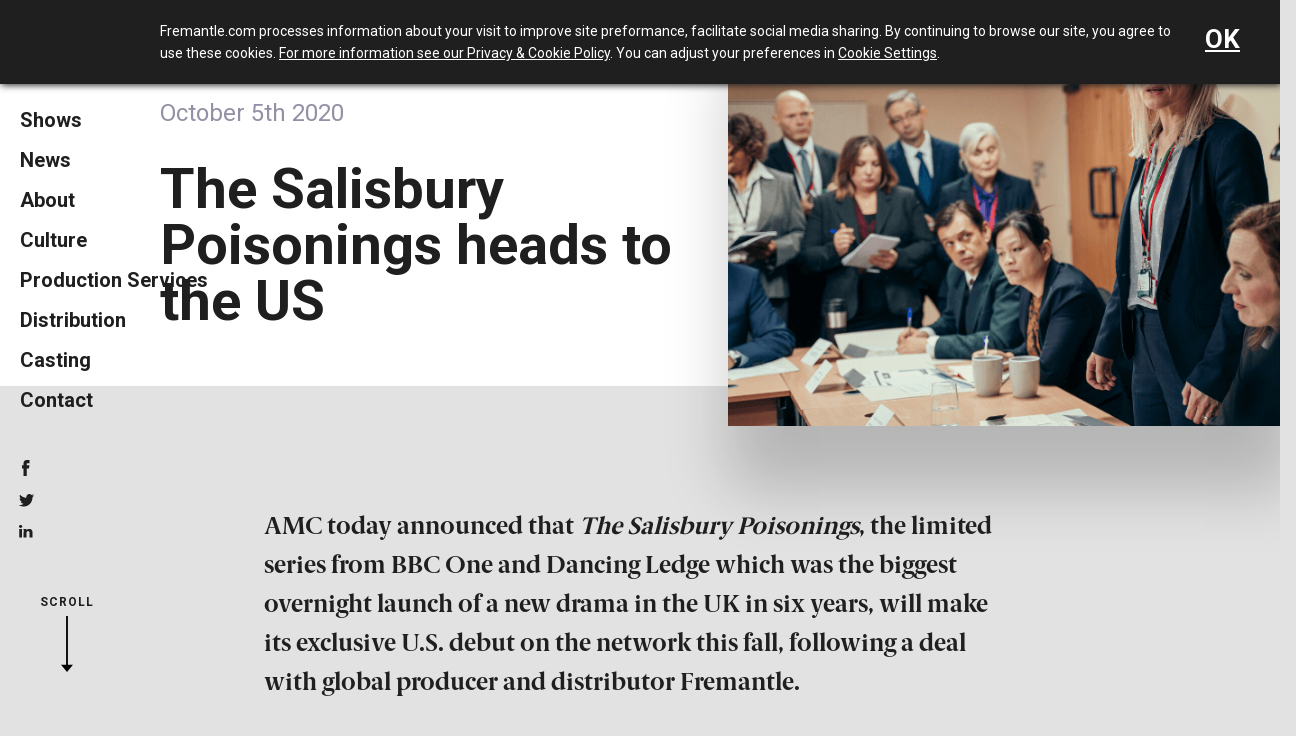

--- FILE ---
content_type: text/html; charset=UTF-8
request_url: https://fremantleaustralia.com/the-salisbury-poisonings-heads-to-the-us-2/
body_size: 23464
content:
<!DOCTYPE html>
<!--[if lt IE 7 ]> <html lang="en" class="no-js ie6"> <![endif]-->
<!--[if IE 7 ]>    <html lang="en" class="no-js ie7"> <![endif]-->
<!--[if IE 8 ]>    <html lang="en" class="no-js ie8"> <![endif]-->
<!--[if IE 9 ]>    <html lang="en" class="no-js ie9"> <![endif]-->
<!--[if (gt IE 9)|!(IE)]><!--> <html lang="en" class="no-js"> <!--<![endif]-->
    <head>
        <meta http-equiv="X-UA-Compatible" content="IE=Edge" />
        <meta charset="utf-8">
        <meta name="viewport" content="width=device-width, initial-scale=1">
        <title>The Salisbury Poisonings Heads To The US | Fremantle Australia</title>
        
        <script>document.documentElement.className = document.documentElement.className.replace("no-js","js");</script>
        
        <link rel="apple-touch-icon" sizes="180x180" href="/apple-touch-icon.png">
        <link rel="icon" type="image/png" sizes="32x32" href="/favicon-32x32.png">
        <link rel="icon" type="image/png" sizes="16x16" href="/favicon-16x16.png">
        <link rel="manifest" href="/site.webmanifest">

        
        
<!-- Search Engine Optimization by Rank Math PRO - https://rankmath.com/ -->
<meta name="description" content="Based on the incredible true story of the 2018 Novichok poisonings and the impact it had on a local community, the four-part drama stars Anne-Marie Duff (Sex"/>
<meta name="robots" content="follow, index, max-snippet:-1, max-video-preview:-1, max-image-preview:large"/>
<link rel="canonical" href="https://fremantleaustralia.com/the-salisbury-poisonings-heads-to-the-us-2/" />
<meta property="og:locale" content="en_US" />
<meta property="og:type" content="article" />
<meta property="og:title" content="The Salisbury Poisonings Heads To The US | Fremantle Australia" />
<meta property="og:description" content="Based on the incredible true story of the 2018 Novichok poisonings and the impact it had on a local community, the four-part drama stars Anne-Marie Duff (Sex" />
<meta property="og:url" content="https://fremantleaustralia.com/the-salisbury-poisonings-heads-to-the-us-2/" />
<meta property="og:site_name" content="Fremantle Australia" />
<meta property="article:publisher" content="https://www.facebook.com/FremantleAus/" />
<meta property="article:section" content="Uncategorised" />
<meta property="og:updated_time" content="2020-10-09T11:33:46+11:00" />
<meta property="og:image" content="https://fremantleaustralia.com/wp-content/uploads/2022/10/Fremantle-Media-Australia-socialshare.png" />
<meta property="og:image:secure_url" content="https://fremantleaustralia.com/wp-content/uploads/2022/10/Fremantle-Media-Australia-socialshare.png" />
<meta property="og:image:width" content="1200" />
<meta property="og:image:height" content="901" />
<meta property="og:image:alt" content="Fremantle Australia Social Share" />
<meta property="og:image:type" content="image/png" />
<meta property="article:published_time" content="2020-10-05T16:16:00+11:00" />
<meta property="article:modified_time" content="2020-10-09T11:33:46+11:00" />
<meta name="twitter:card" content="summary_large_image" />
<meta name="twitter:title" content="The Salisbury Poisonings Heads To The US | Fremantle Australia" />
<meta name="twitter:description" content="Based on the incredible true story of the 2018 Novichok poisonings and the impact it had on a local community, the four-part drama stars Anne-Marie Duff (Sex" />
<meta name="twitter:site" content="@FremantleAus" />
<meta name="twitter:creator" content="@FremantleAus" />
<meta name="twitter:image" content="https://fremantleaustralia.com/wp-content/uploads/2022/10/Fremantle-Media-Australia-socialshare.png" />
<meta name="twitter:label1" content="Written by" />
<meta name="twitter:data1" content="Jessie Klass" />
<meta name="twitter:label2" content="Time to read" />
<meta name="twitter:data2" content="3 minutes" />
<script type="application/ld+json" class="rank-math-schema-pro">{"@context":"https://schema.org","@graph":[{"@type":"Place","@id":"https://fremantleaustralia.com/#place","address":{"@type":"PostalAddress","streetAddress":"110-112 Christie Street","addressLocality":"St Leonards","addressRegion":"NSW","postalCode":"2065","addressCountry":"Australia"}},{"@type":["NewsMediaOrganization","Organization"],"@id":"https://fremantleaustralia.com/#organization","name":"Fremantle Australia","url":"https://fremantleaustralia.com","sameAs":["https://www.facebook.com/FremantleAus/","https://twitter.com/FremantleAus"],"email":"sydney.receptionist@fremantle.com","address":{"@type":"PostalAddress","streetAddress":"110-112 Christie Street","addressLocality":"St Leonards","addressRegion":"NSW","postalCode":"2065","addressCountry":"Australia"},"logo":{"@type":"ImageObject","@id":"https://fremantleaustralia.com/#logo","url":"https://fremantleaustralia.com/wp-content/uploads/2022/10/fremantle-australia.png","contentUrl":"https://fremantleaustralia.com/wp-content/uploads/2022/10/fremantle-australia.png","caption":"Fremantle Australia","inLanguage":"en-US","width":"170","height":"170"},"contactPoint":[{"@type":"ContactPoint","telephone":"+61-2-9434-0666","contactType":"customer support"}],"location":{"@id":"https://fremantleaustralia.com/#place"}},{"@type":"WebSite","@id":"https://fremantleaustralia.com/#website","url":"https://fremantleaustralia.com","name":"Fremantle Australia","publisher":{"@id":"https://fremantleaustralia.com/#organization"},"inLanguage":"en-US"},{"@type":"ImageObject","@id":"https://fremantleaustralia.com/wp-content/uploads/2022/10/Fremantle-Media-Australia-socialshare.png","url":"https://fremantleaustralia.com/wp-content/uploads/2022/10/Fremantle-Media-Australia-socialshare.png","width":"1200","height":"901","caption":"Fremantle Australia Social Share","inLanguage":"en-US"},{"@type":"WebPage","@id":"https://fremantleaustralia.com/the-salisbury-poisonings-heads-to-the-us-2/#webpage","url":"https://fremantleaustralia.com/the-salisbury-poisonings-heads-to-the-us-2/","name":"The Salisbury Poisonings Heads To The US | Fremantle Australia","datePublished":"2020-10-05T16:16:00+11:00","dateModified":"2020-10-09T11:33:46+11:00","isPartOf":{"@id":"https://fremantleaustralia.com/#website"},"primaryImageOfPage":{"@id":"https://fremantleaustralia.com/wp-content/uploads/2022/10/Fremantle-Media-Australia-socialshare.png"},"inLanguage":"en-US"},{"@type":"Person","@id":"https://fremantleaustralia.com/author/jessie-klassfremantle-com/","name":"Jessie Klass","url":"https://fremantleaustralia.com/author/jessie-klassfremantle-com/","image":{"@type":"ImageObject","@id":"https://secure.gravatar.com/avatar/153abd4727af2037f15c427b79796f4c2200febe304319bbc96d108fb77ac29d?s=96&amp;d=mm&amp;r=g","url":"https://secure.gravatar.com/avatar/153abd4727af2037f15c427b79796f4c2200febe304319bbc96d108fb77ac29d?s=96&amp;d=mm&amp;r=g","caption":"Jessie Klass","inLanguage":"en-US"},"worksFor":{"@id":"https://fremantleaustralia.com/#organization"}},{"@type":"BlogPosting","headline":"The Salisbury Poisonings Heads To The US | Fremantle Australia","datePublished":"2020-10-05T16:16:00+11:00","dateModified":"2020-10-09T11:33:46+11:00","articleSection":"Uncategorised","author":{"@id":"https://fremantleaustralia.com/author/jessie-klassfremantle-com/","name":"Jessie Klass"},"publisher":{"@id":"https://fremantleaustralia.com/#organization"},"description":"Based on the incredible true story of the 2018 Novichok poisonings and the impact it had on a local community, the four-part drama stars Anne-Marie Duff (Sex","name":"The Salisbury Poisonings Heads To The US | Fremantle Australia","@id":"https://fremantleaustralia.com/the-salisbury-poisonings-heads-to-the-us-2/#richSnippet","isPartOf":{"@id":"https://fremantleaustralia.com/the-salisbury-poisonings-heads-to-the-us-2/#webpage"},"image":{"@id":"https://fremantleaustralia.com/wp-content/uploads/2022/10/Fremantle-Media-Australia-socialshare.png"},"inLanguage":"en-US","mainEntityOfPage":{"@id":"https://fremantleaustralia.com/the-salisbury-poisonings-heads-to-the-us-2/#webpage"}}]}</script>
<!-- /Rank Math WordPress SEO plugin -->

<link rel='dns-prefetch' href='//ajax.googleapis.com' />
<link rel='dns-prefetch' href='//fonts.googleapis.com' />
<link rel="alternate" type="application/rss+xml" title="Fremantle Australia &raquo; The Salisbury Poisonings heads to the US Comments Feed" href="https://fremantleaustralia.com/the-salisbury-poisonings-heads-to-the-us-2/feed/" />
<link rel="alternate" title="oEmbed (JSON)" type="application/json+oembed" href="https://fremantleaustralia.com/wp-json/oembed/1.0/embed?url=https%3A%2F%2Ffremantleaustralia.com%2Fthe-salisbury-poisonings-heads-to-the-us-2%2F" />
<link rel="alternate" title="oEmbed (XML)" type="text/xml+oembed" href="https://fremantleaustralia.com/wp-json/oembed/1.0/embed?url=https%3A%2F%2Ffremantleaustralia.com%2Fthe-salisbury-poisonings-heads-to-the-us-2%2F&#038;format=xml" />
		<!-- This site uses the Google Analytics by MonsterInsights plugin v9.10.0 - Using Analytics tracking - https://www.monsterinsights.com/ -->
							<script src="//www.googletagmanager.com/gtag/js?id=G-FRG2LDNCN8"  data-cfasync="false" data-wpfc-render="false" type="text/javascript" async></script>
			<script data-cfasync="false" data-wpfc-render="false" type="text/javascript">
				var mi_version = '9.10.0';
				var mi_track_user = true;
				var mi_no_track_reason = '';
								var MonsterInsightsDefaultLocations = {"page_location":"https:\/\/fremantleaustralia.com\/the-salisbury-poisonings-heads-to-the-us-2\/"};
								if ( typeof MonsterInsightsPrivacyGuardFilter === 'function' ) {
					var MonsterInsightsLocations = (typeof MonsterInsightsExcludeQuery === 'object') ? MonsterInsightsPrivacyGuardFilter( MonsterInsightsExcludeQuery ) : MonsterInsightsPrivacyGuardFilter( MonsterInsightsDefaultLocations );
				} else {
					var MonsterInsightsLocations = (typeof MonsterInsightsExcludeQuery === 'object') ? MonsterInsightsExcludeQuery : MonsterInsightsDefaultLocations;
				}

								var disableStrs = [
										'ga-disable-G-FRG2LDNCN8',
									];

				/* Function to detect opted out users */
				function __gtagTrackerIsOptedOut() {
					for (var index = 0; index < disableStrs.length; index++) {
						if (document.cookie.indexOf(disableStrs[index] + '=true') > -1) {
							return true;
						}
					}

					return false;
				}

				/* Disable tracking if the opt-out cookie exists. */
				if (__gtagTrackerIsOptedOut()) {
					for (var index = 0; index < disableStrs.length; index++) {
						window[disableStrs[index]] = true;
					}
				}

				/* Opt-out function */
				function __gtagTrackerOptout() {
					for (var index = 0; index < disableStrs.length; index++) {
						document.cookie = disableStrs[index] + '=true; expires=Thu, 31 Dec 2099 23:59:59 UTC; path=/';
						window[disableStrs[index]] = true;
					}
				}

				if ('undefined' === typeof gaOptout) {
					function gaOptout() {
						__gtagTrackerOptout();
					}
				}
								window.dataLayer = window.dataLayer || [];

				window.MonsterInsightsDualTracker = {
					helpers: {},
					trackers: {},
				};
				if (mi_track_user) {
					function __gtagDataLayer() {
						dataLayer.push(arguments);
					}

					function __gtagTracker(type, name, parameters) {
						if (!parameters) {
							parameters = {};
						}

						if (parameters.send_to) {
							__gtagDataLayer.apply(null, arguments);
							return;
						}

						if (type === 'event') {
														parameters.send_to = monsterinsights_frontend.v4_id;
							var hookName = name;
							if (typeof parameters['event_category'] !== 'undefined') {
								hookName = parameters['event_category'] + ':' + name;
							}

							if (typeof MonsterInsightsDualTracker.trackers[hookName] !== 'undefined') {
								MonsterInsightsDualTracker.trackers[hookName](parameters);
							} else {
								__gtagDataLayer('event', name, parameters);
							}
							
						} else {
							__gtagDataLayer.apply(null, arguments);
						}
					}

					__gtagTracker('js', new Date());
					__gtagTracker('set', {
						'developer_id.dZGIzZG': true,
											});
					if ( MonsterInsightsLocations.page_location ) {
						__gtagTracker('set', MonsterInsightsLocations);
					}
										__gtagTracker('config', 'G-FRG2LDNCN8', {"forceSSL":"true","link_attribution":"true"} );
										window.gtag = __gtagTracker;										(function () {
						/* https://developers.google.com/analytics/devguides/collection/analyticsjs/ */
						/* ga and __gaTracker compatibility shim. */
						var noopfn = function () {
							return null;
						};
						var newtracker = function () {
							return new Tracker();
						};
						var Tracker = function () {
							return null;
						};
						var p = Tracker.prototype;
						p.get = noopfn;
						p.set = noopfn;
						p.send = function () {
							var args = Array.prototype.slice.call(arguments);
							args.unshift('send');
							__gaTracker.apply(null, args);
						};
						var __gaTracker = function () {
							var len = arguments.length;
							if (len === 0) {
								return;
							}
							var f = arguments[len - 1];
							if (typeof f !== 'object' || f === null || typeof f.hitCallback !== 'function') {
								if ('send' === arguments[0]) {
									var hitConverted, hitObject = false, action;
									if ('event' === arguments[1]) {
										if ('undefined' !== typeof arguments[3]) {
											hitObject = {
												'eventAction': arguments[3],
												'eventCategory': arguments[2],
												'eventLabel': arguments[4],
												'value': arguments[5] ? arguments[5] : 1,
											}
										}
									}
									if ('pageview' === arguments[1]) {
										if ('undefined' !== typeof arguments[2]) {
											hitObject = {
												'eventAction': 'page_view',
												'page_path': arguments[2],
											}
										}
									}
									if (typeof arguments[2] === 'object') {
										hitObject = arguments[2];
									}
									if (typeof arguments[5] === 'object') {
										Object.assign(hitObject, arguments[5]);
									}
									if ('undefined' !== typeof arguments[1].hitType) {
										hitObject = arguments[1];
										if ('pageview' === hitObject.hitType) {
											hitObject.eventAction = 'page_view';
										}
									}
									if (hitObject) {
										action = 'timing' === arguments[1].hitType ? 'timing_complete' : hitObject.eventAction;
										hitConverted = mapArgs(hitObject);
										__gtagTracker('event', action, hitConverted);
									}
								}
								return;
							}

							function mapArgs(args) {
								var arg, hit = {};
								var gaMap = {
									'eventCategory': 'event_category',
									'eventAction': 'event_action',
									'eventLabel': 'event_label',
									'eventValue': 'event_value',
									'nonInteraction': 'non_interaction',
									'timingCategory': 'event_category',
									'timingVar': 'name',
									'timingValue': 'value',
									'timingLabel': 'event_label',
									'page': 'page_path',
									'location': 'page_location',
									'title': 'page_title',
									'referrer' : 'page_referrer',
								};
								for (arg in args) {
																		if (!(!args.hasOwnProperty(arg) || !gaMap.hasOwnProperty(arg))) {
										hit[gaMap[arg]] = args[arg];
									} else {
										hit[arg] = args[arg];
									}
								}
								return hit;
							}

							try {
								f.hitCallback();
							} catch (ex) {
							}
						};
						__gaTracker.create = newtracker;
						__gaTracker.getByName = newtracker;
						__gaTracker.getAll = function () {
							return [];
						};
						__gaTracker.remove = noopfn;
						__gaTracker.loaded = true;
						window['__gaTracker'] = __gaTracker;
					})();
									} else {
										console.log("");
					(function () {
						function __gtagTracker() {
							return null;
						}

						window['__gtagTracker'] = __gtagTracker;
						window['gtag'] = __gtagTracker;
					})();
									}
			</script>
							<!-- / Google Analytics by MonsterInsights -->
		<style id='wp-img-auto-sizes-contain-inline-css' type='text/css'>
img:is([sizes=auto i],[sizes^="auto," i]){contain-intrinsic-size:3000px 1500px}
/*# sourceURL=wp-img-auto-sizes-contain-inline-css */
</style>
<style id='wp-block-library-inline-css' type='text/css'>
:root{--wp-block-synced-color:#7a00df;--wp-block-synced-color--rgb:122,0,223;--wp-bound-block-color:var(--wp-block-synced-color);--wp-editor-canvas-background:#ddd;--wp-admin-theme-color:#007cba;--wp-admin-theme-color--rgb:0,124,186;--wp-admin-theme-color-darker-10:#006ba1;--wp-admin-theme-color-darker-10--rgb:0,107,160.5;--wp-admin-theme-color-darker-20:#005a87;--wp-admin-theme-color-darker-20--rgb:0,90,135;--wp-admin-border-width-focus:2px}@media (min-resolution:192dpi){:root{--wp-admin-border-width-focus:1.5px}}.wp-element-button{cursor:pointer}:root .has-very-light-gray-background-color{background-color:#eee}:root .has-very-dark-gray-background-color{background-color:#313131}:root .has-very-light-gray-color{color:#eee}:root .has-very-dark-gray-color{color:#313131}:root .has-vivid-green-cyan-to-vivid-cyan-blue-gradient-background{background:linear-gradient(135deg,#00d084,#0693e3)}:root .has-purple-crush-gradient-background{background:linear-gradient(135deg,#34e2e4,#4721fb 50%,#ab1dfe)}:root .has-hazy-dawn-gradient-background{background:linear-gradient(135deg,#faaca8,#dad0ec)}:root .has-subdued-olive-gradient-background{background:linear-gradient(135deg,#fafae1,#67a671)}:root .has-atomic-cream-gradient-background{background:linear-gradient(135deg,#fdd79a,#004a59)}:root .has-nightshade-gradient-background{background:linear-gradient(135deg,#330968,#31cdcf)}:root .has-midnight-gradient-background{background:linear-gradient(135deg,#020381,#2874fc)}:root{--wp--preset--font-size--normal:16px;--wp--preset--font-size--huge:42px}.has-regular-font-size{font-size:1em}.has-larger-font-size{font-size:2.625em}.has-normal-font-size{font-size:var(--wp--preset--font-size--normal)}.has-huge-font-size{font-size:var(--wp--preset--font-size--huge)}.has-text-align-center{text-align:center}.has-text-align-left{text-align:left}.has-text-align-right{text-align:right}.has-fit-text{white-space:nowrap!important}#end-resizable-editor-section{display:none}.aligncenter{clear:both}.items-justified-left{justify-content:flex-start}.items-justified-center{justify-content:center}.items-justified-right{justify-content:flex-end}.items-justified-space-between{justify-content:space-between}.screen-reader-text{border:0;clip-path:inset(50%);height:1px;margin:-1px;overflow:hidden;padding:0;position:absolute;width:1px;word-wrap:normal!important}.screen-reader-text:focus{background-color:#ddd;clip-path:none;color:#444;display:block;font-size:1em;height:auto;left:5px;line-height:normal;padding:15px 23px 14px;text-decoration:none;top:5px;width:auto;z-index:100000}html :where(.has-border-color){border-style:solid}html :where([style*=border-top-color]){border-top-style:solid}html :where([style*=border-right-color]){border-right-style:solid}html :where([style*=border-bottom-color]){border-bottom-style:solid}html :where([style*=border-left-color]){border-left-style:solid}html :where([style*=border-width]){border-style:solid}html :where([style*=border-top-width]){border-top-style:solid}html :where([style*=border-right-width]){border-right-style:solid}html :where([style*=border-bottom-width]){border-bottom-style:solid}html :where([style*=border-left-width]){border-left-style:solid}html :where(img[class*=wp-image-]){height:auto;max-width:100%}:where(figure){margin:0 0 1em}html :where(.is-position-sticky){--wp-admin--admin-bar--position-offset:var(--wp-admin--admin-bar--height,0px)}@media screen and (max-width:600px){html :where(.is-position-sticky){--wp-admin--admin-bar--position-offset:0px}}

/*# sourceURL=wp-block-library-inline-css */
</style><style id='global-styles-inline-css' type='text/css'>
:root{--wp--preset--aspect-ratio--square: 1;--wp--preset--aspect-ratio--4-3: 4/3;--wp--preset--aspect-ratio--3-4: 3/4;--wp--preset--aspect-ratio--3-2: 3/2;--wp--preset--aspect-ratio--2-3: 2/3;--wp--preset--aspect-ratio--16-9: 16/9;--wp--preset--aspect-ratio--9-16: 9/16;--wp--preset--color--black: #000000;--wp--preset--color--cyan-bluish-gray: #abb8c3;--wp--preset--color--white: #ffffff;--wp--preset--color--pale-pink: #f78da7;--wp--preset--color--vivid-red: #cf2e2e;--wp--preset--color--luminous-vivid-orange: #ff6900;--wp--preset--color--luminous-vivid-amber: #fcb900;--wp--preset--color--light-green-cyan: #7bdcb5;--wp--preset--color--vivid-green-cyan: #00d084;--wp--preset--color--pale-cyan-blue: #8ed1fc;--wp--preset--color--vivid-cyan-blue: #0693e3;--wp--preset--color--vivid-purple: #9b51e0;--wp--preset--gradient--vivid-cyan-blue-to-vivid-purple: linear-gradient(135deg,rgb(6,147,227) 0%,rgb(155,81,224) 100%);--wp--preset--gradient--light-green-cyan-to-vivid-green-cyan: linear-gradient(135deg,rgb(122,220,180) 0%,rgb(0,208,130) 100%);--wp--preset--gradient--luminous-vivid-amber-to-luminous-vivid-orange: linear-gradient(135deg,rgb(252,185,0) 0%,rgb(255,105,0) 100%);--wp--preset--gradient--luminous-vivid-orange-to-vivid-red: linear-gradient(135deg,rgb(255,105,0) 0%,rgb(207,46,46) 100%);--wp--preset--gradient--very-light-gray-to-cyan-bluish-gray: linear-gradient(135deg,rgb(238,238,238) 0%,rgb(169,184,195) 100%);--wp--preset--gradient--cool-to-warm-spectrum: linear-gradient(135deg,rgb(74,234,220) 0%,rgb(151,120,209) 20%,rgb(207,42,186) 40%,rgb(238,44,130) 60%,rgb(251,105,98) 80%,rgb(254,248,76) 100%);--wp--preset--gradient--blush-light-purple: linear-gradient(135deg,rgb(255,206,236) 0%,rgb(152,150,240) 100%);--wp--preset--gradient--blush-bordeaux: linear-gradient(135deg,rgb(254,205,165) 0%,rgb(254,45,45) 50%,rgb(107,0,62) 100%);--wp--preset--gradient--luminous-dusk: linear-gradient(135deg,rgb(255,203,112) 0%,rgb(199,81,192) 50%,rgb(65,88,208) 100%);--wp--preset--gradient--pale-ocean: linear-gradient(135deg,rgb(255,245,203) 0%,rgb(182,227,212) 50%,rgb(51,167,181) 100%);--wp--preset--gradient--electric-grass: linear-gradient(135deg,rgb(202,248,128) 0%,rgb(113,206,126) 100%);--wp--preset--gradient--midnight: linear-gradient(135deg,rgb(2,3,129) 0%,rgb(40,116,252) 100%);--wp--preset--font-size--small: 13px;--wp--preset--font-size--medium: 20px;--wp--preset--font-size--large: 36px;--wp--preset--font-size--x-large: 42px;--wp--preset--spacing--20: 0.44rem;--wp--preset--spacing--30: 0.67rem;--wp--preset--spacing--40: 1rem;--wp--preset--spacing--50: 1.5rem;--wp--preset--spacing--60: 2.25rem;--wp--preset--spacing--70: 3.38rem;--wp--preset--spacing--80: 5.06rem;--wp--preset--shadow--natural: 6px 6px 9px rgba(0, 0, 0, 0.2);--wp--preset--shadow--deep: 12px 12px 50px rgba(0, 0, 0, 0.4);--wp--preset--shadow--sharp: 6px 6px 0px rgba(0, 0, 0, 0.2);--wp--preset--shadow--outlined: 6px 6px 0px -3px rgb(255, 255, 255), 6px 6px rgb(0, 0, 0);--wp--preset--shadow--crisp: 6px 6px 0px rgb(0, 0, 0);}:where(.is-layout-flex){gap: 0.5em;}:where(.is-layout-grid){gap: 0.5em;}body .is-layout-flex{display: flex;}.is-layout-flex{flex-wrap: wrap;align-items: center;}.is-layout-flex > :is(*, div){margin: 0;}body .is-layout-grid{display: grid;}.is-layout-grid > :is(*, div){margin: 0;}:where(.wp-block-columns.is-layout-flex){gap: 2em;}:where(.wp-block-columns.is-layout-grid){gap: 2em;}:where(.wp-block-post-template.is-layout-flex){gap: 1.25em;}:where(.wp-block-post-template.is-layout-grid){gap: 1.25em;}.has-black-color{color: var(--wp--preset--color--black) !important;}.has-cyan-bluish-gray-color{color: var(--wp--preset--color--cyan-bluish-gray) !important;}.has-white-color{color: var(--wp--preset--color--white) !important;}.has-pale-pink-color{color: var(--wp--preset--color--pale-pink) !important;}.has-vivid-red-color{color: var(--wp--preset--color--vivid-red) !important;}.has-luminous-vivid-orange-color{color: var(--wp--preset--color--luminous-vivid-orange) !important;}.has-luminous-vivid-amber-color{color: var(--wp--preset--color--luminous-vivid-amber) !important;}.has-light-green-cyan-color{color: var(--wp--preset--color--light-green-cyan) !important;}.has-vivid-green-cyan-color{color: var(--wp--preset--color--vivid-green-cyan) !important;}.has-pale-cyan-blue-color{color: var(--wp--preset--color--pale-cyan-blue) !important;}.has-vivid-cyan-blue-color{color: var(--wp--preset--color--vivid-cyan-blue) !important;}.has-vivid-purple-color{color: var(--wp--preset--color--vivid-purple) !important;}.has-black-background-color{background-color: var(--wp--preset--color--black) !important;}.has-cyan-bluish-gray-background-color{background-color: var(--wp--preset--color--cyan-bluish-gray) !important;}.has-white-background-color{background-color: var(--wp--preset--color--white) !important;}.has-pale-pink-background-color{background-color: var(--wp--preset--color--pale-pink) !important;}.has-vivid-red-background-color{background-color: var(--wp--preset--color--vivid-red) !important;}.has-luminous-vivid-orange-background-color{background-color: var(--wp--preset--color--luminous-vivid-orange) !important;}.has-luminous-vivid-amber-background-color{background-color: var(--wp--preset--color--luminous-vivid-amber) !important;}.has-light-green-cyan-background-color{background-color: var(--wp--preset--color--light-green-cyan) !important;}.has-vivid-green-cyan-background-color{background-color: var(--wp--preset--color--vivid-green-cyan) !important;}.has-pale-cyan-blue-background-color{background-color: var(--wp--preset--color--pale-cyan-blue) !important;}.has-vivid-cyan-blue-background-color{background-color: var(--wp--preset--color--vivid-cyan-blue) !important;}.has-vivid-purple-background-color{background-color: var(--wp--preset--color--vivid-purple) !important;}.has-black-border-color{border-color: var(--wp--preset--color--black) !important;}.has-cyan-bluish-gray-border-color{border-color: var(--wp--preset--color--cyan-bluish-gray) !important;}.has-white-border-color{border-color: var(--wp--preset--color--white) !important;}.has-pale-pink-border-color{border-color: var(--wp--preset--color--pale-pink) !important;}.has-vivid-red-border-color{border-color: var(--wp--preset--color--vivid-red) !important;}.has-luminous-vivid-orange-border-color{border-color: var(--wp--preset--color--luminous-vivid-orange) !important;}.has-luminous-vivid-amber-border-color{border-color: var(--wp--preset--color--luminous-vivid-amber) !important;}.has-light-green-cyan-border-color{border-color: var(--wp--preset--color--light-green-cyan) !important;}.has-vivid-green-cyan-border-color{border-color: var(--wp--preset--color--vivid-green-cyan) !important;}.has-pale-cyan-blue-border-color{border-color: var(--wp--preset--color--pale-cyan-blue) !important;}.has-vivid-cyan-blue-border-color{border-color: var(--wp--preset--color--vivid-cyan-blue) !important;}.has-vivid-purple-border-color{border-color: var(--wp--preset--color--vivid-purple) !important;}.has-vivid-cyan-blue-to-vivid-purple-gradient-background{background: var(--wp--preset--gradient--vivid-cyan-blue-to-vivid-purple) !important;}.has-light-green-cyan-to-vivid-green-cyan-gradient-background{background: var(--wp--preset--gradient--light-green-cyan-to-vivid-green-cyan) !important;}.has-luminous-vivid-amber-to-luminous-vivid-orange-gradient-background{background: var(--wp--preset--gradient--luminous-vivid-amber-to-luminous-vivid-orange) !important;}.has-luminous-vivid-orange-to-vivid-red-gradient-background{background: var(--wp--preset--gradient--luminous-vivid-orange-to-vivid-red) !important;}.has-very-light-gray-to-cyan-bluish-gray-gradient-background{background: var(--wp--preset--gradient--very-light-gray-to-cyan-bluish-gray) !important;}.has-cool-to-warm-spectrum-gradient-background{background: var(--wp--preset--gradient--cool-to-warm-spectrum) !important;}.has-blush-light-purple-gradient-background{background: var(--wp--preset--gradient--blush-light-purple) !important;}.has-blush-bordeaux-gradient-background{background: var(--wp--preset--gradient--blush-bordeaux) !important;}.has-luminous-dusk-gradient-background{background: var(--wp--preset--gradient--luminous-dusk) !important;}.has-pale-ocean-gradient-background{background: var(--wp--preset--gradient--pale-ocean) !important;}.has-electric-grass-gradient-background{background: var(--wp--preset--gradient--electric-grass) !important;}.has-midnight-gradient-background{background: var(--wp--preset--gradient--midnight) !important;}.has-small-font-size{font-size: var(--wp--preset--font-size--small) !important;}.has-medium-font-size{font-size: var(--wp--preset--font-size--medium) !important;}.has-large-font-size{font-size: var(--wp--preset--font-size--large) !important;}.has-x-large-font-size{font-size: var(--wp--preset--font-size--x-large) !important;}
/*# sourceURL=global-styles-inline-css */
</style>

<style id='classic-theme-styles-inline-css' type='text/css'>
/*! This file is auto-generated */
.wp-block-button__link{color:#fff;background-color:#32373c;border-radius:9999px;box-shadow:none;text-decoration:none;padding:calc(.667em + 2px) calc(1.333em + 2px);font-size:1.125em}.wp-block-file__button{background:#32373c;color:#fff;text-decoration:none}
/*# sourceURL=/wp-includes/css/classic-themes.min.css */
</style>
<link rel='stylesheet' id='wp-components-css' href='https://fremantleaustralia.com/wp-includes/css/dist/components/style.min.css?ver=6.9' type='text/css' media='all' />
<link rel='stylesheet' id='wp-preferences-css' href='https://fremantleaustralia.com/wp-includes/css/dist/preferences/style.min.css?ver=6.9' type='text/css' media='all' />
<link rel='stylesheet' id='wp-block-editor-css' href='https://fremantleaustralia.com/wp-includes/css/dist/block-editor/style.min.css?ver=6.9' type='text/css' media='all' />
<link rel='stylesheet' id='popup-maker-block-library-style-css' href='https://fremantleaustralia.com/wp-content/plugins/popup-maker/dist/packages/block-library-style.css?ver=dbea705cfafe089d65f1' type='text/css' media='all' />
<link rel='stylesheet' id='mediaelement-css' href='https://fremantleaustralia.com/wp-includes/js/mediaelement/mediaelementplayer-legacy.min.css?ver=4.2.17' type='text/css' media='all' />
<link rel='stylesheet' id='wp-mediaelement-css' href='https://fremantleaustralia.com/wp-includes/js/mediaelement/wp-mediaelement.min.css?ver=6.9' type='text/css' media='all' />
<link rel='stylesheet' id='normalize-css-css' href='https://fremantleaustralia.com/wp-content/themes/fremantle/vendor/normalize.min.css?ver=6.9' type='text/css' media='all' />
<link rel='stylesheet' id='skeleton-css-css' href='https://fremantleaustralia.com/wp-content/themes/fremantle/vendor/skeleton.css?ver=6.9' type='text/css' media='all' />
<link rel='stylesheet' id='font-css-css' href='https://fonts.googleapis.com/css2?family=Roboto%3Aital%2Cwght%400%2C400%3B0%2C700%3B1%2C400%3B1%2C700&#038;display=swap&#038;ver=6.9' type='text/css' media='all' />
<link rel='stylesheet' id='owl-css-css' href='https://fremantleaustralia.com/wp-content/themes/fremantle/vendor/owl/owl.carousel.min.css?ver=6.9' type='text/css' media='all' />
<link rel='stylesheet' id='style-css-css' href='https://fremantleaustralia.com/wp-content/themes/fremantle/css/style.css?ver=0.1.0' type='text/css' media='all' />
<link rel='stylesheet' id='popup-maker-site-css' href='//fremantleaustralia.com/wp-content/uploads/pum/pum-site-styles.css?generated=1756811263&#038;ver=1.21.5' type='text/css' media='all' />
<script type="text/javascript" src="//ajax.googleapis.com/ajax/libs/jquery/2.2.4/jquery.min.js?ver=1.8.2" id="jquery-js"></script>
<script type="text/javascript" src="https://fremantleaustralia.com/wp-content/plugins/google-analytics-premium/assets/js/frontend-gtag.min.js?ver=9.10.0" id="monsterinsights-frontend-script-js" async="async" data-wp-strategy="async"></script>
<script data-cfasync="false" data-wpfc-render="false" type="text/javascript" id='monsterinsights-frontend-script-js-extra'>/* <![CDATA[ */
var monsterinsights_frontend = {"js_events_tracking":"true","download_extensions":"doc,pdf,ppt,zip,xls,docx,pptx,xlsx","inbound_paths":"[{\"path\":\"\\\/go\\\/\",\"label\":\"affiliate\"},{\"path\":\"\\\/recommend\\\/\",\"label\":\"affiliate\"}]","home_url":"https:\/\/fremantleaustralia.com","hash_tracking":"false","v4_id":"G-FRG2LDNCN8"};/* ]]> */
</script>
<link rel="https://api.w.org/" href="https://fremantleaustralia.com/wp-json/" /><link rel="alternate" title="JSON" type="application/json" href="https://fremantleaustralia.com/wp-json/wp/v2/posts/676" /><link rel='shortlink' href='https://fremantleaustralia.com/?p=676' />
<!-- Google Tag Manager -->
<script>(function(w,d,s,l,i){w[l]=w[l]||[];w[l].push({'gtm.start':
new Date().getTime(),event:'gtm.js'});var f=d.getElementsByTagName(s)[0],
j=d.createElement(s),dl=l!='dataLayer'?'&l='+l:'';j.async=true;j.src=
'https://www.googletagmanager.com/gtm.js?id='+i+dl;f.parentNode.insertBefore(j,f);
})(window,document,'script','dataLayer','GTM-PZKGD6P');</script>
<!-- End Google Tag Manager -->		<style type="text/css" id="wp-custom-css">
			.article-body .share-btn {
                display: inline-block;
                color: #1f1f1f;
                border: none;
                width: 5em;
                text-align: center;
				display: inline-block;
			    position: relative;
			    cursor: pointer;
			    margin-right: 20px;
            }

            .article-body .share-btn:active {
              position: relative;
              top: 2px;
              box-shadow: none;
              color: #1f1f1f;
              outline: none;
            }
            .article-body .share-btn:hover::before {
			    animation: drawBorder 0.5s ease forwards;
			}

            .article-body .share-btn::before {
            	border: none;
			    content: '';
			    display: block;
			    position: absolute;
			    bottom: -2px;
			    left: 0;
			    border-bottom: 2px solid #1F1F1F;
			    width: 100%;
			}
			.article-body .share-btn:hover {
			    color: #1F1F1F;
			}


.productionservices-hightlights-single-column {
    width: 40%;
    float: right;
    position: relative;
    border-left: 5px solid white;
    height: 522px;
    margin-top: -600px;
    margin-bottom: 160px;
    z-index: 10;
	  display: none !important;
}		</style>
		

                <script type="text/javascript" src="/wp-content/themes/fremantle/vendor/jquery.ihavecookies.min.js"></script>
        <script type="text/javascript">
            var options = {
                    message: 'Fremantle.com processes information about your visit to improve site preformance, facilitate social media sharing. By continuing to browse our site, you agree to use these cookies. <a href="/documents/privacy-policy/">For more information see our Privacy & Cookie Policy</a>. You can adjust your preferences in <button id="gdpr-cookie-advanced" class="show">Cookie Settings</button>.',
                    delay: 600,
                    expires: 1,
                    onAccept: function(){
                        var myPreferences = $.fn.ihavecookies.cookie();
                        console.log('Yay! The following preferences were saved...');
                        console.log(myPreferences);
                    },
                    uncheckBoxes: true,
                    acceptBtnLabel: 'OK',
                    moreInfoLabel: '',
                    cookieTypesTitle: 'Select which cookies you want to accept',
                    fixedCookieTypeLabel: 'Essential',
                    fixedCookieTypeDesc: 'These are essential for the website to work correctly.'
                }

            $(document).ready(function() {
                $('body').ihavecookies(options);

                if ($.fn.ihavecookies.preference('marketing') === true) {
                    console.log('This should run because marketing is accepted.');
                }

                $('#ihavecookiesBtn').on('click', function(){
                    $('body').ihavecookies(options, 'reinit');
                });
            });

        </script>
    <link rel='stylesheet' id='elfsight-facebook-feed-custom-css' href='https://fremantleaustralia.com/wp-content/uploads/elfsight-facebook-feed/elfsight-facebook-feed-custom.css?ver=1.15.0' type='text/css' media='all' />
<link rel='stylesheet' id='elfsight-twitter-feed-custom-css' href='https://fremantleaustralia.com/wp-content/uploads/elfsight-twitter-feed/elfsight-twitter-feed-custom.css?ver=1.5.0' type='text/css' media='all' />
<link rel='stylesheet' id='wpforms-layout-css' href='https://fremantleaustralia.com/wp-content/plugins/wpforms/assets/pro/css/fields/layout.min.css?ver=1.9.8.5' type='text/css' media='all' />
<link rel='stylesheet' id='wpforms-layout-screen-big-css' href='https://fremantleaustralia.com/wp-content/plugins/wpforms/assets/pro/css/fields/layout-screen-big.min.css?ver=1.9.8.5' type='text/css' media='(min-width: 601px)' />
<link rel='stylesheet' id='wpforms-layout-screen-small-css' href='https://fremantleaustralia.com/wp-content/plugins/wpforms/assets/pro/css/fields/layout-screen-small.min.css?ver=1.9.8.5' type='text/css' media='(max-width: 600px)' />
<link rel='stylesheet' id='wpforms-content-frontend-css' href='https://fremantleaustralia.com/wp-content/plugins/wpforms/assets/pro/css/fields/content/frontend.min.css?ver=1.9.8.5' type='text/css' media='all' />
<link rel='stylesheet' id='wpforms-classic-full-css' href='https://fremantleaustralia.com/wp-content/plugins/wpforms/assets/css/frontend/classic/wpforms-full.min.css?ver=1.9.8.5' type='text/css' media='all' />
<link rel='stylesheet' id='wpforms-jquery-timepicker-css' href='https://fremantleaustralia.com/wp-content/plugins/wpforms/assets/lib/jquery.timepicker/jquery.timepicker.min.css?ver=1.11.5' type='text/css' media='all' />
<link rel='stylesheet' id='wpforms-flatpickr-css' href='https://fremantleaustralia.com/wp-content/plugins/wpforms/assets/lib/flatpickr/flatpickr.min.css?ver=4.6.9' type='text/css' media='all' />
</head>
    <body class="wp-singular post-template-default single single-post postid-676 single-format-standard wp-custom-logo wp-theme-fremantle no-feature">
            
    
<a href="/" class="small-logo"></a>
<div class="mobile-menu">menu</div>

<div class="nav">    
    <div class="navigation">
        <div class="mobile-menu-close">close</div>
        <ul>
                            <li class=" home-nav">
                    <a href="https://fremantleaustralia.com" class="cta" >Home</a>
                                    </li>
                            <li class=" ">
                    <a href="https://fremantleaustralia.com/our-shows/" class="cta" >Shows</a>
                                    </li>
                            <li class=" ">
                    <a href="https://fremantleaustralia.com/news/" class="cta" >News</a>
                                    </li>
                            <li class=" ">
                    <a href="https://fremantleaustralia.com/about/" class="cta" >About</a>
                                    </li>
                            <li class=" ">
                    <a href="https://fremantleaustralia.com/culture/" class="cta" >Culture</a>
                                    </li>
                            <li class=" ">
                    <a href="https://fremantleaustralia.com/production-services/" class="cta" >Production Services</a>
                                            <ul>
                                                            <li>
                                    <a href="https://fremantleaustralia.com/production-services/who-we-are/" class="cta" >Who we are</a>

                                                                    </li>
                                                            <li>
                                    <a href="https://fremantleaustralia.com/production-services/why-australia/" class="cta" >Why Australia</a>

                                                                    </li>
                                                            <li>
                                    <a href="https://fremantleaustralia.com/production-services/our-team/" class="cta" >Our team</a>

                                                                    </li>
                                                            <li>
                                    <a href="https://fremantleaustralia.com/production-services/contact-us/" class="cta" >Contact Us</a>

                                                                    </li>
                                                    </ul>
                                    </li>
                            <li class=" ">
                    <a href="https://fremantleaustralia.com/distribution/" class="cta" >Distribution</a>
                                    </li>
                            <li class=" ">
                    <a href="https://fremantleaustralia.com/casting/" class="cta" >Casting</a>
                                    </li>
                            <li class=" ">
                    <a href="https://fremantleaustralia.com/contact/" class="cta" >Contact</a>
                                    </li>
                    </ul>

        <ul class="social-links">
                            <li><a href="https://www.facebook.com/FremantleAus/" style="background-image: url('https://fremantleaustralia.com/wp-content/uploads/2020/08/fb.svg')" target="_blank">Facebook</a></li>
                            <li><a href="http://twitter.com/FremantleAus" style="background-image: url('https://fremantleaustralia.com/wp-content/uploads/2020/08/tw.svg')" target="_blank">Twitter</a></li>
                            <li><a href="https://www.linkedin.com/company/fremantlemedia-australia/mycompany/" style="background-image: url('https://fremantleaustralia.com/wp-content/uploads/2020/09/linkedin.svg')" target="_blank">LinkedIn</a></li>
                    </ul>

        <div class="scroll">SCROLL</div>
    </div>
</div>

        
    <div class="page-container page-container--article">
        <div class="white-bg"></div>
        <div class="article-header">
                <div class="hero"  >
        <div class="ratio-container" style="background-image: url('https://fremantleaustralia.com/wp-content/uploads/2020/10/2-4-8x6.png');" data-background="https://fremantleaustralia.com/wp-content/uploads/2020/10/2-4.png"  data-background-mobile="https://fremantleaustralia.com/wp-content/uploads/2020/10/2-4-500x300.png">

            
        </div>
    </div>
            <div class="title-block">
                <h5>October 5th 2020</h5>
                <h3>The Salisbury Poisonings heads to the US</h3>
            </div>
        </div>
    </div>

    <div class="section section--article">
        
        <div class="article-body">
            <h3>AMC today announced that <em>The Salisbury Poisonings</em>, the limited series from BBC One and Dancing Ledge which was the biggest overnight launch of a new drama in the UK in six years, will make its exclusive U.S. debut on the network this fall, following a deal with global producer and distributor Fremantle.</h3>
<p>Based on the incredible true story of the 2018 Novichok poisonings and the impact it had on a local community, the four-part drama stars Anne-Marie Duff (<em>Sex Education, His Dark Materials</em>), Rafe Spall (<em>Trying</em>), MyAnna Buring (<em>The Witcher, Ripper Street</em>) and Johnny Harris (<em>Jawbone</em>).</p>
<p><em>The Salisbury Poisonings</em> tells the remarkable story of how ordinary people and public services reacted to a crisis on their doorstep, displaying extraordinary heroism as their city became the focus of an unprecedented national emergency. In March 2018, the eyes of the world turned to the British city of Salisbury when it became the epicenter of what has been described as one of the biggest political events of the 21st century – but until now, the heroic acts behind the headlines have not been told. Within three days of the assassination attempt on double agent and spy Sergei Skripal and his daughter Yulia, key agencies discovered that a lethal nerve agent called Novichok was used, just half a teaspoon of which could kill 20,000 people. Within four days, hundreds of traces were found across the city, and, just when things were finally thought to be under control, a perfume bottle containing the nerve agent was discovered, throwing the investigation into renewed chaos.</p>
<p>“<em>The Salisbury Poisonings</em> is a riveting story about the bravery and resilience of a small town under siege by a silent killer,” said <strong>Dan McDermott, president of original programming for AMC and co-president of AMC Studios</strong>. “With mysterious twists and turns and an array of complex, heroic characters, it’s exactly the type of captivating, high-end scripted drama that our audience craves, and we’re thrilled to share it with them this fall.”</p>
<p><strong>Lisa Honig, SEVP Distribution North America, International, Fremantle</strong>, who brokered the deal with AMC, said: “The events that took place in 2018 in Salisbury truly shocked the world. Dancing Ledge have created a sensitive and authentic telling of this event in <em>The Salisbury Poisonings</em>, bringing together a brilliant cast who portray the real people affected in such a compelling way. We are proud to partner with AMC to bring this important and poignant story to US audiences.”</p>
<p><strong>Laurence Bowen, CEO, Dancing Ledge Productions</strong> said “We couldn’t be more delighted to have AMC as a partner and to share the series with a US audience. We’ve always felt this is a universal story of a community coming together to face an invisible threat – with ordinary people rising to an incredible challenge with bravery and resilience. And the truth is that an attack like this could happen anywhere in the world.”</p>
<p>The central characters affected by the attack — including Tracy Daszkiewicz (Marie-Anne Duff), who was the Director of Public Health of Wiltshire Council, the Sturgess family, who lost their daughter Dawn (MyAnna Buring), Charlie Rowley (Johnny Harris), Dawn’s boyfriend, and Detective Sergeant Nick Bailey (Rafe Spall), who was contaminated during the course of his work — have worked closely with the producers to tell their stories amidst the ongoing investigation. Capturing the fear, uncertainty and immense heroism of a community in turmoil, this is the real human story of how Salisbury rose to the challenge of fighting a lethal contagion.</p>
<p><em>The Salisbury Poisonings</em> is executive produced by Laurence Bowen and Chris Carey for Dancing Ledge Productions, Lucy Richer for the BBC and by the writers of the drama, Adam Patterson and Declan Lawn. It is directed by Saul Dibb (<em>Journey’s End, The Duchess, Bullet Boy</em>), who also executive produces, and produced by Karen Lewis (<em>Years And Years, Happy Valley, Last Tango In Halifax</em>). Dancing Ledge Productions works internationally with Fremantle, which has a minority stake in the company, with Fremantle handling global distribution for the drama series.</p>

            <h4>Share on Social</h4>
             <link href="https://netdna.bootstrapcdn.com/font-awesome/4.0.3/css/font-awesome.css" rel="stylesheet">

        <!-- Twitter -->
        <a href="https://twitter.com/share?url=https://fremantleaustralia.com/the-salisbury-poisonings-heads-to-the-us-2/" target="_blank" class="share-btn twitter">
            <i class="fa fa-twitter"></i>
        </a>

        <!-- Google Plus -->
        
                                                
        <!-- Facebook -->
        <a href="https://www.facebook.com/sharer/sharer.php?u=https://fremantleaustralia.com/the-salisbury-poisonings-heads-to-the-us-2/" target="_blank" class="share-btn facebook">
            <i class="fa fa-facebook"></i>
        </a>

        <!-- LinkedIn -->
        <a href="https://www.linkedin.com/shareArticle?url=https://fremantleaustralia.com/the-salisbury-poisonings-heads-to-the-us-2/" target="_blank" class="share-btn linkedin">
            <i class="fa fa-linkedin"></i>
        </a>

        <!-- Email -->
        <a href="mailto:?subject=HMTL%20Share%20Buttons&body=https://fremantleaustralia.com/the-salisbury-poisonings-heads-to-the-us-2/" target="_blank" class="share-btn email">
            <i class="fa fa-envelope"></i>
        </a>
        </div>
    </div>

    <div class="page-container page-container--morenews">
        <h3>More stories</h3>
        <div class="new-rollups">
                            <a href="https://fremantleaustralia.com/fremantle-announces-the-launch-of-imaginae-studios/" class="rollup rollup--1">
    <div class="rollup-image">
        <div class="ratio-container" data-background="https://fremantleaustralia.com/wp-content/uploads/2025/02/fremantle-announces-the-launch-of-imaginae-studios-810x621.png" style="background-image: url('https://fremantleaustralia.com/wp-content/uploads/2025/02/fremantle-announces-the-launch-of-imaginae-studios-8x8.png');">
            
        </div>
    </div>
    <div class="rollup-content">
    	<div class="text-contents">
	    	<span class="date">April 9th 2025</span>
            	        <h5>Fremantle announces the launch of Imaginae Studios</h5>
                                    	    </div>
    </div>
</a>

                            <a href="https://fremantleaustralia.com/fremantle-launches-new-global-sports-unit-fremantle-sports/" class="rollup rollup--2">
    <div class="rollup-image">
        <div class="ratio-container" data-background="https://fremantleaustralia.com/wp-content/uploads/2025/02/fremantle-launches-new-global-sports-unit-fremantle-sports-810x621.png" style="background-image: url('https://fremantleaustralia.com/wp-content/uploads/2025/02/fremantle-launches-new-global-sports-unit-fremantle-sports-8x8.png');">
            
        </div>
    </div>
    <div class="rollup-content">
    	<div class="text-contents">
	    	<span class="date">April 8th 2025</span>
            	        <h5>Fremantle launches new global sports unit Fremantle Sports</h5>
                                    	    </div>
    </div>
</a>

                            <a href="https://fremantleaustralia.com/two-strangers-a-staggeringly-moving-portrait-of-life-love-and-loss/" class="rollup rollup--3">
    <div class="rollup-image">
        <div class="ratio-container" data-background="https://fremantleaustralia.com/wp-content/uploads/2025/02/two-strangers-a-staggeringly-moving-portrait-of-life-love-and-loss-810x621.png" style="background-image: url('https://fremantleaustralia.com/wp-content/uploads/2025/02/two-strangers-a-staggeringly-moving-portrait-of-life-love-and-loss-8x8.png');">
            
        </div>
    </div>
    <div class="rollup-content">
    	<div class="text-contents">
	    	<span class="date">March 27th 2025</span>
            	        <h5>Two Strangers: A moving portrait of life, love and loss</h5>
                                    	    </div>
    </div>
</a>

                    </div>
    </div>

    
<div id="footer">
	<div>
		<a href="/" class="logo"></a>
        <span class="site-description" style="color:white;font-family:inherit;"><p>We acknowledge Aboriginal and Torres Strait Islander peoples as the First Australians and Traditional Custodians of the lands where we live, learn and work.</p>
</span>
		<ul class="terms">
							<li><a href="https://fremantleaustralia.com/documents/privacy-policy/">Privacy Policy</a></li>
							<li><a href="https://fremantleaustralia.com/documents/terms-conditions/">Terms &#038; Conditions</a></li>
							<li><a href="https://fremantleaustralia.com/documents/anti-corruption-policy/">Anti-corruption policy</a></li>
							<li><a href="https://fremantleaustralia.com/documents/accessibility/">Accessibility</a></li>
							<li><a href="https://fremantleaustralia.com/documents/cookie-policy/">Cookie Policy</a></li>
					</ul>

		<ul class="social-links">
	        	            <li><a href="https://www.facebook.com/FremantleAus/" target="_blank" style="background-image: url('https://fremantleaustralia.com/wp-content/uploads/2020/08/fb-white.svg')">Facebook</a></li>
	        	            <li><a href="http://twitter.com/FremantleAus" target="_blank" style="background-image: url('https://fremantleaustralia.com/wp-content/uploads/2020/08/twitter-white.svg')">Twitter</a></li>
	        	            <li><a href="https://www.linkedin.com/company/fremantlemedia-australia/mycompany/" target="_blank" style="background-image: url('https://fremantleaustralia.com/wp-content/uploads/2020/09/linkedin-white.svg')">LinkedIn</a></li>
	        	    </ul>
	    <br class="clear">
	    	<div>
	    	    <img src="https://fremantleaustralia.com/wp-content/uploads/2021/06/FramentleAU_Flags_v2.png" alt="Girl in a jacket" width="500" height="600" style="width: auto;
    height: auto;
    display: inline-block;
    background-size: cover;
    background-repeat: no-repeat;">
	                           
    </div>
	</div>
</div>

<div class="main-overlay"></div>

			        	        
	     

        <script type="speculationrules">
{"prefetch":[{"source":"document","where":{"and":[{"href_matches":"/*"},{"not":{"href_matches":["/wp-*.php","/wp-admin/*","/wp-content/uploads/*","/wp-content/*","/wp-content/plugins/*","/wp-content/themes/fremantle/*","/*\\?(.+)"]}},{"not":{"selector_matches":"a[rel~=\"nofollow\"]"}},{"not":{"selector_matches":".no-prefetch, .no-prefetch a"}}]},"eagerness":"conservative"}]}
</script>
<div 
	id="pum-2028" 
	role="dialog" 
	aria-modal="false"
	class="pum pum-overlay pum-theme-2012 pum-theme-lightbox popmake-overlay click_open" 
	data-popmake="{&quot;id&quot;:2028,&quot;slug&quot;:&quot;restoration-australia&quot;,&quot;theme_id&quot;:2012,&quot;cookies&quot;:[{&quot;event&quot;:&quot;on_popup_close&quot;,&quot;settings&quot;:{&quot;name&quot;:&quot;pum-2028&quot;,&quot;key&quot;:&quot;&quot;,&quot;session&quot;:null,&quot;path&quot;:true,&quot;time&quot;:&quot;1 month&quot;}}],&quot;triggers&quot;:[{&quot;type&quot;:&quot;click_open&quot;,&quot;settings&quot;:{&quot;cookie_name&quot;:&quot;&quot;,&quot;extra_selectors&quot;:&quot;.casting_link-3&quot;}}],&quot;mobile_disabled&quot;:null,&quot;tablet_disabled&quot;:null,&quot;meta&quot;:{&quot;display&quot;:{&quot;stackable&quot;:false,&quot;overlay_disabled&quot;:false,&quot;scrollable_content&quot;:false,&quot;disable_reposition&quot;:false,&quot;size&quot;:&quot;medium&quot;,&quot;responsive_min_width&quot;:&quot;0%&quot;,&quot;responsive_min_width_unit&quot;:false,&quot;responsive_max_width&quot;:&quot;100%&quot;,&quot;responsive_max_width_unit&quot;:false,&quot;custom_width&quot;:&quot;640px&quot;,&quot;custom_width_unit&quot;:false,&quot;custom_height&quot;:&quot;380px&quot;,&quot;custom_height_unit&quot;:false,&quot;custom_height_auto&quot;:false,&quot;location&quot;:&quot;center&quot;,&quot;position_from_trigger&quot;:false,&quot;position_top&quot;:&quot;100&quot;,&quot;position_left&quot;:&quot;0&quot;,&quot;position_bottom&quot;:&quot;0&quot;,&quot;position_right&quot;:&quot;0&quot;,&quot;position_fixed&quot;:false,&quot;animation_type&quot;:&quot;fade&quot;,&quot;animation_speed&quot;:&quot;350&quot;,&quot;animation_origin&quot;:&quot;center top&quot;,&quot;overlay_zindex&quot;:false,&quot;zindex&quot;:&quot;1999999999&quot;},&quot;close&quot;:{&quot;text&quot;:&quot;&quot;,&quot;button_delay&quot;:&quot;0&quot;,&quot;overlay_click&quot;:false,&quot;esc_press&quot;:false,&quot;f4_press&quot;:false},&quot;click_open&quot;:[]}}">

	<div id="popmake-2028" class="pum-container popmake theme-2012 pum-responsive pum-responsive-medium responsive size-medium">

				
				
		
				<div class="pum-content popmake-content" tabindex="0">
			<div class="wpforms-container wpforms-container-full" id="wpforms-1994"><form id="wpforms-form-1994" class="wpforms-validate wpforms-form wpforms-ajax-form" data-formid="1994" method="post" enctype="multipart/form-data" action="/the-salisbury-poisonings-heads-to-the-us-2/" data-token="28586d2add08cffb59b28adb4b1933c0" data-token-time="1766380326"><noscript class="wpforms-error-noscript">Please enable JavaScript in your browser to complete this form.</noscript><div class="wpforms-field-container"><div id="wpforms-1994-field_12-container" class="wpforms-field wpforms-field-content" data-field-id="12"><div id="wpforms-1994-field_12" class="wpforms-field-medium wpforms-field-row"><h4>If you're interested in applying</h4>
<p>Please answer the following questions</p>
<div class="wpforms-field-content-display-frontend-clear"></div></div></div><div id="wpforms-1994-field_0-container" class="wpforms-field wpforms-field-name" data-field-id="0"><label class="wpforms-field-label" for="wpforms-1994-field_0">Name <span class="wpforms-required-label">*</span></label><div class="wpforms-field-row wpforms-field-large"><div class="wpforms-field-row-block wpforms-first wpforms-one-half"><input type="text" id="wpforms-1994-field_0" class="wpforms-field-name-first wpforms-field-required" name="wpforms[fields][0][first]" placeholder="First Name" required><label for="wpforms-1994-field_0" class="wpforms-field-sublabel after wpforms-sublabel-hide">First</label></div><div class="wpforms-field-row-block wpforms-one-half"><input type="text" id="wpforms-1994-field_0-last" class="wpforms-field-name-last wpforms-field-required" name="wpforms[fields][0][last]" placeholder="Last Name" required><label for="wpforms-1994-field_0-last" class="wpforms-field-sublabel after wpforms-sublabel-hide">Last</label></div></div></div><div id="wpforms-1994-field_1-container" class="wpforms-field wpforms-field-email" data-field-id="1"><label class="wpforms-field-label" for="wpforms-1994-field_1">Email <span class="wpforms-required-label">*</span></label><input type="email" id="wpforms-1994-field_1" class="wpforms-field-large wpforms-field-required" name="wpforms[fields][1]" spellcheck="false" required></div><div id="wpforms-1994-field_2-container" class="wpforms-field wpforms-field-textarea" data-field-id="2"><label class="wpforms-field-label" for="wpforms-1994-field_2">Tell us about your restoration project</label><textarea id="wpforms-1994-field_2" class="wpforms-field-medium" name="wpforms[fields][2]" ></textarea></div><div id="wpforms-1994-field_7-container" class="wpforms-field wpforms-field-layout" data-field-id="7"><div class="wpforms-field-layout-columns wpforms-field-layout-preset-50-50"><div class="wpforms-layout-column wpforms-layout-column-50" ><div id="wpforms-1994-field_4-container" class="wpforms-field wpforms-field-date-time" data-field-id="4"><label class="wpforms-field-label" for="wpforms-1994-field_4">When will you begin</label><div class="wpforms-datepicker-wrap"><input type="text" id="wpforms-1994-field_4" class="wpforms-field-date-time-date wpforms-datepicker wpforms-field-medium" data-date-format="d/m/Y" data-disable-past-dates="0" data-input="true" name="wpforms[fields][4][date]" placeholder="Start Date" ><a title="Clear Date" data-clear role="button" tabindex="0" class="wpforms-datepicker-clear" aria-label="Clear Date" style="display:none;"></a></div></div></div><div class="wpforms-layout-column wpforms-layout-column-50" ><div id="wpforms-1994-field_6-container" class="wpforms-field wpforms-field-date-time" data-field-id="6"><label class="wpforms-field-label" for="wpforms-1994-field_6">When will you finish</label><div class="wpforms-datepicker-wrap"><input type="text" id="wpforms-1994-field_6" class="wpforms-field-date-time-date wpforms-datepicker wpforms-field-medium" data-date-format="d/m/Y" data-disable-past-dates="0" data-input="true" name="wpforms[fields][6][date]" placeholder="Completion Date" ><a title="Clear Date" data-clear role="button" tabindex="0" class="wpforms-datepicker-clear" aria-label="Clear Date" style="display:none;"></a></div></div></div></div></div><div id="wpforms-1994-field_11-container" class="wpforms-field wpforms-field-text" data-field-id="11"><label class="wpforms-field-label" for="wpforms-1994-field_11">Where is the project located?</label><input type="text" id="wpforms-1994-field_11" class="wpforms-field-large" name="wpforms[fields][11]" ></div><div id="wpforms-1994-field_13-container" class="wpforms-field wpforms-field-checkbox" data-field-id="13"><label class="wpforms-field-label">Terms of Service <span class="wpforms-required-label">*</span></label><ul id="wpforms-1994-field_13" class="wpforms-field-required"><li class="choice-1 depth-1"><input type="checkbox" id="wpforms-1994-field_13_1" name="wpforms[fields][13][]" value=" I have read and agreed to the Privacy Policy &amp; Terms of Use" required ><label class="wpforms-field-label-inline" for="wpforms-1994-field_13_1">I have read and agreed to the Privacy Policy &amp; Terms of Use</label></li></ul><div class="wpforms-field-description wpforms-disclaimer-description">Please read the following Terms of Use carefully before using any of the websites (each website a “FremantleMedia Site” and collectively, the “FremantleMedia Sites”) operated by FremantleMedia entities (“FremantleMedia”). By visiting any FremantleMedia Sites or by participating in any of the interactive activities offered on any FremantleMedia Site, you agree to be bound by these Terms of Use. Please note that we may, in our sole discretion, modify these Terms of Use without notice to you. Therefore, please continue to review these Terms of Use when using any of the FremantleMedia Sites. By continuing to access and use any FremantleMedia Site after the Terms of Use have been modified, you will be deemed to have agreed to such modifications.<br />
<br />
1. Registration and Passwords<br />
Registration is not required to browse the FremantleMedia Sites. However, certain features offered on the FremantleMedia Sites may require you to submit certain personal information, such as your name, your postal address, your e-mail address, and billing information. When you submit such information on a FremantleMedia Site you represent that you are at least 18 years of age and that you have the authority to register with such site. When you register we may assign you a login ID and request that you choose a password. You are responsible for maintaining the confidentiality of your login ID and password. You shall be responsible for any use of your login ID and password. In addition, you agree to pay all charges, including taxes, duties or other fees, incurred by you or anyone using your login and/or password.<br />
<br />
2. Your Submissions and User Conduct<br />
The FremantleMedia Sites may invite users to communicate with one another via chat areas and bulletin boards. Some FremantleMedia Sites may also enable users to submit materials to be viewed by or shared with other users. Any communication and/or submission(s) (collectively, “Submissions”) made on any FremantleMedia Site, including, but not limited to, any notes, reviews, bulletin board postings, ideas, suggestions, concepts, artwork, photographs and sound and video files will become the property of FremantleMedia and can be used in any manner or form throughout the world without any time or other restrictions. FremantleMedia shall be entitled to edit such Submissions as it sees fit, and it shall have no obligation to use material submitted. You are solely and fully responsible for the content of any of your Submissions to any FremantleMedia Site. Your Submissions must strictly conform to the following guidelines:<br />
<br />
Your Submissions to the FremantleMedia Sites must originate with you and be accurate and current. Your Submissions must not infringe any third-party rights, including, but not limited to, copyright, trademark, publicity, or privacy rights.<br />
Your Submissions must not be fraudulent, libellous, defamatory, obscene, pornographic, harassing, abusive, threatening, racially offensive, offensively directed towards people based on their gender or sexual orientation or be otherwise objectionable. If there is any question as to what constitutes objectionable material under these Terms of Use, FremantleMedia is the final arbiter of what does or does not constitute objectionable material.<br />
Your Submissions must not be harmful to minors in any way.<br />
Your Submissions must not advertise or solicit funds.<br />
Your Submissions must not use the FremantleMedia Sites to advocate or offer instructions as to illegal activities or to violate any applicable laws.<br />
You may not make Submissions if you are under the age of 18.<br />
Your Submissions must not be in violation of the guidelines set forth in these Terms of Use. Any such violation shall be a material breach of these Terms of Use. FremantleMedia will remove from any FremantleMedia Site without prior notice any Submissions that violate any provision of these Terms of Use and will cooperate fully with any law enforcement officials and/or agencies in the investigation of any violations. In addition, FremantleMedia may immediately and without prior notice terminate the right to access the FremantleMedia Sites of any user who violates these Terms of Use.<br />
<br />
You further agree that you will not circumvent our security features, corrupt any content or files on or obtained from any FremantleMedia Site, interfere with or in any way disrupt our service or servers, or networks connected to our service or servers, or otherwise violate any applicable law or regulation or these Terms of Use.<br />
<br />
3. Downloading Material from the FremantleMedia Sites<br />
You are permitted to download only those materials specifically available to download from any FremantleMedia Site for your personal use. Any material available for downloading from a Fremantle Site may not be used for any other purpose other than your personal non-commercial home use. You must not remove any notices or credits on the downloaded materials or delete, add, or otherwise modify the content of any such downloaded materials, unless you have prior written permission from FremantleMedia to do so.<br />
<br />
4. Ownership of Materials on the FremantleMedia Sites<br />
The FremantleMedia Sites and all the materials published or otherwise incorporated on the sites (“Content”), such as text, button icons, interfaces, images, software, illustrations, video clips, audio clips, and other video and audio files are owned exclusively by FremantleMedia or by others that have licensed their materials to FremantleMedia. The Content is therefore protected by copyright, trade secrets, or by other proprietary rights. You may not copy, download, upload, modify, reproduce, transmit, delete, add to, distribute in any way, or otherwise use for any purpose any of the Content except as stated in these Terms of Use, on any FremantleMedia Site, or with the prior written consent of the owners of the Content.<br />
<br />
In addition, any of the tradenames, trademarks, service marks and logos (collectively referred to as “Trademarks”) that appear on the FremantleMedia Sites are owned by FremantleMedia or others that have licensed their use to us. Other Trademarks will occasionally be added to the FremantleMedia Sites. These Trademarks may not be used in any manner without the prior written consent of their respective owners.<br />
<br />
5. Partner Sites/Linked Sites<br />
The FremantleMedia Sites may provide links to other websites for your convenience and enjoyment. Please note that if you access other websites through such links you do so at your sole risk. FremantleMedia does not review, endorse, or control any content, advertising, products, services, or other materials on or available through those sites, nor is it responsible for any viruses, Trojan horses, or other items of a potentially destructive nature that they may contain. Your correspondence or business dealings with advertisers, partners, or other third parties through any FremantleMedia Site, including payment for and delivery of goods or services, and any other terms, conditions, warranties, or representations associated with such dealings, are solely between you and such third parties. You agree that FremantleMedia and the FremantleMedia Sites will not be responsible or liable for any loss or damage of any sort arising out of any such dealings or as a result of the link to their sites on any FremantleMedia Site.<br />
<br />
6. Disclaimer<br />
FREMANTLEMEDIA IS NOT RESPONSIBLE FOR YOUR USE OF ANY CONTENT FOUND ON OR THROUGH ANY FREMANTLEMEDIA SITE, INCLUDING, WITHOUT LIMITATION, ADVERTISING AND LINKS. BY USING ANY FREMANTLEMEDIA SITE YOU EXPRESSLY AGREE THAT SUCH USE IS AT YOUR SOLE RISK. YOU AGREE THAT THE CONTENT IS OFFERED “AS IS” AND WITHOUT WARRANTIES OF ANY KIND, EITHER EXPRESS OR IMPLIED, INCLUDING, WITHOUT LIMITATION, IMPLIED WARRANTIES OF MERCHANTABILITY, NONINFRINGEMENT OR FITNESS FOR A PARTICULAR PURPOSE. SOME JURISDICTIONS DO NOT PERMIT THE EXCLUSION OF IMPLIED WARRANTIES, SO THIS EXCLUSION MAY NOT APPLY TO YOU IN FULL.<br />
<br />
The FremantleMedia Sites and each of their publishers’ respective vendors, agents, licensees, officers, directors, shareholders and employees, shall not be liable for any and all injuries, actions, claims, liabilities, damages, losses, costs or expenses, including reasonable outside attorneys’ fees, arising as a result of your or your child’s use of the FremantleMedia Sites. FremantleMedia makes no guarantee of availability of service and it reserves the right to suspend, withdraw, change or discontinue any functionality or feature of the FremantleMedia Sites.<br />
<br />
FREMANTLEMEDIA WILL NOT BE LIABLE FOR ANY INDIRECT, INCIDENTAL, CONSEQUENTIAL, SPECIAL, OR EXEMPLARY DAMAGES (EVEN IF SUCH DAMAGES ARE FORESEEABLE OR IF WE HAVE BEEN ADVISED OR HAVE CONSTRUCTIVE KNOWLEDGE OF THE POSSIBILITY OF SUCH DAMAGES).<br />
<br />
FremantleMedia reserves the right to monitor Submissions by those who use the FremantleMedia Sites, but it is not obliged to do so. FremantleMedia disclaims any responsibility for the Content submitted by users on or through any area of the FremantleMedia Sites including, without limitation, chat areas, bulletin boards, and e-mail. FremantleMedia cannot and does not seek to limit the opinions and views of our users and such opinions and views, therefore, should not be taken to represent those of FremantleMedia. FremantleMedia does not represent that the Content and features on or offered through the FremantleMedia Sites are appropriate or available for use in all countries.<br />
<br />
FremantleMedia reserves the right to terminate this agreement and/or refuse service to you at any time without notice for any reason.<br />
<br />
7. Infringement and Regulatory Complaints<br />
FremantleMedia is committed to respecting the intellectual property rights of others. It will cooperate with any law enforcement authorities and comply with any judicial order requesting or directing it to disclose the identity of anyone downloading or posting materials, or otherwise using this Web Site in violation of applicable laws. If you believe that your proprietary rights, including copyright, have been infringed by any Content posted by users of any FremantleMedia Site, please notify FremantleMedia. If FremantleMedia receives such notice it will promptly respond to, remove, or disable access to, the material that is claimed to be infringing or to be the subject of any infringing activity.<br />
<br />
When notifying FremantleMedia of any claimed infringement, you must provide the following information:<br />
<br />
a physical or electronic signature of a person authorized to act on behalf of the copyright owner whose work you claim has been infringed;<br />
a description of the work you claim has been infringed;<br />
a description of the work you claim to be infringing as well as information reasonably sufficient to permit us to locate the material;<br />
your address, telephone number, and, if available, your e-mail address;<br />
a statement of your good faith belief that use of the material in the manner complained of is not authorised by the copyright owner, its agent, or the law; and<br />
a statement that the information in the notice is accurate, and under penalty of perjury, that the complaining party is authorized to act on behalf of the owner of an exclusive right that is allegedly infringed.<br />
8. Privacy<br />
Any personal or other information submitted by you and all other Submissions to any of the FremantleMedia Sites are subject to our Privacy Policy.<br />
<br />
9. Miscellaneous<br />
You are solely responsible for compliance with all applicable laws of the jurisdiction from which you are accessing the FremantleMedia Sites. If any part or portions of these Terms of Use shall be declared invalid, void or unenforceable, the remaining Terms of Use shall remain in full force and effect and shall be interpreted as closely as possible to the manner in which they were written. If any dispute arises between you and us regarding these Terms of Use, the dispute will be governed by the laws of New South Wales, Australia and subject to the non-exclusive jurisdiction of the courts of New South Wales, Australia. These Terms of Use set forth the entire agreement regarding all of the matters contained herein and should supersede all prior agreements or negotiations concerning the subject matter of these Terms of Use.</div></div></div><!-- .wpforms-field-container --><div class="wpforms-submit-container" ><input type="hidden" name="wpforms[id]" value="1994"><input type="hidden" name="page_title" value="The Salisbury Poisonings heads to the US"><input type="hidden" name="page_url" value="https://fremantleaustralia.com/the-salisbury-poisonings-heads-to-the-us-2/"><input type="hidden" name="url_referer" value=""><input type="hidden" name="page_id" value="676"><input type="hidden" name="wpforms[post_id]" value="676"><button type="submit" name="wpforms[submit]" id="wpforms-submit-1994" class="wpforms-submit" data-alt-text="Sending..." data-submit-text="Submit" aria-live="assertive" value="wpforms-submit">Submit</button><img src="https://fremantleaustralia.com/wp-content/plugins/wpforms/assets/images/submit-spin.svg" class="wpforms-submit-spinner" style="display: none;" width="26" height="26" alt="Loading"></div></form></div>  <!-- .wpforms-container -->
		</div>

				
							<button type="button" class="pum-close popmake-close" aria-label="Close">
			&times;			</button>
		
	</div>

</div>
<div 
	id="pum-2022" 
	role="dialog" 
	aria-modal="false"
	class="pum pum-overlay pum-theme-2012 pum-theme-lightbox popmake-overlay click_open" 
	data-popmake="{&quot;id&quot;:2022,&quot;slug&quot;:&quot;grand-designs-transformations&quot;,&quot;theme_id&quot;:2012,&quot;cookies&quot;:[{&quot;event&quot;:&quot;pum_sub_form_success&quot;,&quot;settings&quot;:{&quot;name&quot;:&quot;pum-2022&quot;,&quot;key&quot;:&quot;&quot;,&quot;session&quot;:null,&quot;path&quot;:true,&quot;time&quot;:&quot;1 month&quot;}}],&quot;triggers&quot;:[{&quot;type&quot;:&quot;click_open&quot;,&quot;settings&quot;:{&quot;cookie_name&quot;:&quot;&quot;,&quot;extra_selectors&quot;:&quot;.casting_link-2&quot;}}],&quot;mobile_disabled&quot;:null,&quot;tablet_disabled&quot;:null,&quot;meta&quot;:{&quot;display&quot;:{&quot;stackable&quot;:false,&quot;overlay_disabled&quot;:false,&quot;scrollable_content&quot;:false,&quot;disable_reposition&quot;:false,&quot;size&quot;:&quot;medium&quot;,&quot;responsive_min_width&quot;:&quot;0%&quot;,&quot;responsive_min_width_unit&quot;:false,&quot;responsive_max_width&quot;:&quot;100%&quot;,&quot;responsive_max_width_unit&quot;:false,&quot;custom_width&quot;:&quot;640px&quot;,&quot;custom_width_unit&quot;:false,&quot;custom_height&quot;:&quot;380px&quot;,&quot;custom_height_unit&quot;:false,&quot;custom_height_auto&quot;:false,&quot;location&quot;:&quot;center&quot;,&quot;position_from_trigger&quot;:false,&quot;position_top&quot;:&quot;100&quot;,&quot;position_left&quot;:&quot;0&quot;,&quot;position_bottom&quot;:&quot;0&quot;,&quot;position_right&quot;:&quot;0&quot;,&quot;position_fixed&quot;:false,&quot;animation_type&quot;:&quot;fade&quot;,&quot;animation_speed&quot;:&quot;350&quot;,&quot;animation_origin&quot;:&quot;center top&quot;,&quot;overlay_zindex&quot;:false,&quot;zindex&quot;:&quot;1999999999&quot;},&quot;close&quot;:{&quot;text&quot;:&quot;&quot;,&quot;button_delay&quot;:&quot;0&quot;,&quot;overlay_click&quot;:false,&quot;esc_press&quot;:false,&quot;f4_press&quot;:false},&quot;click_open&quot;:[]}}">

	<div id="popmake-2022" class="pum-container popmake theme-2012 pum-responsive pum-responsive-medium responsive size-medium">

				
				
		
				<div class="pum-content popmake-content" tabindex="0">
			<div class="wpforms-container wpforms-container-full" id="wpforms-2007"><form id="wpforms-form-2007" class="wpforms-validate wpforms-form wpforms-ajax-form" data-formid="2007" method="post" enctype="multipart/form-data" action="/the-salisbury-poisonings-heads-to-the-us-2/" data-token="569b177eab3a9c46fa2825caaf959893" data-token-time="1766380326"><noscript class="wpforms-error-noscript">Please enable JavaScript in your browser to complete this form.</noscript><div class="wpforms-field-container"><div id="wpforms-2007-field_12-container" class="wpforms-field wpforms-field-content" data-field-id="12"><div id="wpforms-2007-field_12" class="wpforms-field-medium wpforms-field-row"><h4>If you're interested in applying</h4>
<p>Please answer the following questions</p>
<div class="wpforms-field-content-display-frontend-clear"></div></div></div><div id="wpforms-2007-field_0-container" class="wpforms-field wpforms-field-name" data-field-id="0"><label class="wpforms-field-label" for="wpforms-2007-field_0">Name <span class="wpforms-required-label">*</span></label><div class="wpforms-field-row wpforms-field-large"><div class="wpforms-field-row-block wpforms-first wpforms-one-half"><input type="text" id="wpforms-2007-field_0" class="wpforms-field-name-first wpforms-field-required" name="wpforms[fields][0][first]" placeholder="First Name" required><label for="wpforms-2007-field_0" class="wpforms-field-sublabel after wpforms-sublabel-hide">First</label></div><div class="wpforms-field-row-block wpforms-one-half"><input type="text" id="wpforms-2007-field_0-last" class="wpforms-field-name-last wpforms-field-required" name="wpforms[fields][0][last]" placeholder="Last Name" required><label for="wpforms-2007-field_0-last" class="wpforms-field-sublabel after wpforms-sublabel-hide">Last</label></div></div></div><div id="wpforms-2007-field_1-container" class="wpforms-field wpforms-field-email" data-field-id="1"><label class="wpforms-field-label" for="wpforms-2007-field_1">Email <span class="wpforms-required-label">*</span></label><input type="email" id="wpforms-2007-field_1" class="wpforms-field-large wpforms-field-required" name="wpforms[fields][1]" spellcheck="false" required></div><div id="wpforms-2007-field_2-container" class="wpforms-field wpforms-field-textarea" data-field-id="2"><label class="wpforms-field-label" for="wpforms-2007-field_2">Tell us about your transformation</label><textarea id="wpforms-2007-field_2" class="wpforms-field-medium" name="wpforms[fields][2]" ></textarea></div><div id="wpforms-2007-field_7-container" class="wpforms-field wpforms-field-layout" data-field-id="7"><div class="wpforms-field-layout-columns wpforms-field-layout-preset-50-50"><div class="wpforms-layout-column wpforms-layout-column-50" ><div id="wpforms-2007-field_4-container" class="wpforms-field wpforms-field-date-time" data-field-id="4"><label class="wpforms-field-label" for="wpforms-2007-field_4">When will you begin</label><div class="wpforms-datepicker-wrap"><input type="text" id="wpforms-2007-field_4" class="wpforms-field-date-time-date wpforms-datepicker wpforms-field-medium" data-date-format="d/m/Y" data-disable-past-dates="0" data-input="true" name="wpforms[fields][4][date]" placeholder="Start Date" ><a title="Clear Date" data-clear role="button" tabindex="0" class="wpforms-datepicker-clear" aria-label="Clear Date" style="display:none;"></a></div></div></div><div class="wpforms-layout-column wpforms-layout-column-50" ><div id="wpforms-2007-field_6-container" class="wpforms-field wpforms-field-date-time" data-field-id="6"><label class="wpforms-field-label" for="wpforms-2007-field_6">When will you finish</label><div class="wpforms-datepicker-wrap"><input type="text" id="wpforms-2007-field_6" class="wpforms-field-date-time-date wpforms-datepicker wpforms-field-medium" data-date-format="d/m/Y" data-disable-past-dates="0" data-input="true" name="wpforms[fields][6][date]" placeholder="Completion Date" ><a title="Clear Date" data-clear role="button" tabindex="0" class="wpforms-datepicker-clear" aria-label="Clear Date" style="display:none;"></a></div></div></div></div></div><div id="wpforms-2007-field_11-container" class="wpforms-field wpforms-field-text" data-field-id="11"><label class="wpforms-field-label" for="wpforms-2007-field_11">Where is the project located?</label><input type="text" id="wpforms-2007-field_11" class="wpforms-field-large" name="wpforms[fields][11]" ></div><div id="wpforms-2007-field_14-container" class="wpforms-field wpforms-field-checkbox" data-field-id="14"><label class="wpforms-field-label">Terms of Service <span class="wpforms-required-label">*</span></label><ul id="wpforms-2007-field_14" class="wpforms-field-required"><li class="choice-1 depth-1"><input type="checkbox" id="wpforms-2007-field_14_1" name="wpforms[fields][14][]" value=" I have read and agreed to the Privacy Policy &amp; Terms of Use" required ><label class="wpforms-field-label-inline" for="wpforms-2007-field_14_1">I have read and agreed to the Privacy Policy &amp; Terms of Use</label></li></ul><div class="wpforms-field-description wpforms-disclaimer-description">Please read the following Terms of Use carefully before using any of the websites (each website a “FremantleMedia Site” and collectively, the “FremantleMedia Sites”) operated by FremantleMedia entities (“FremantleMedia”). By visiting any FremantleMedia Sites or by participating in any of the interactive activities offered on any FremantleMedia Site, you agree to be bound by these Terms of Use. Please note that we may, in our sole discretion, modify these Terms of Use without notice to you. Therefore, please continue to review these Terms of Use when using any of the FremantleMedia Sites. By continuing to access and use any FremantleMedia Site after the Terms of Use have been modified, you will be deemed to have agreed to such modifications.<br />
<br />
1. Registration and Passwords<br />
Registration is not required to browse the FremantleMedia Sites. However, certain features offered on the FremantleMedia Sites may require you to submit certain personal information, such as your name, your postal address, your e-mail address, and billing information. When you submit such information on a FremantleMedia Site you represent that you are at least 18 years of age and that you have the authority to register with such site. When you register we may assign you a login ID and request that you choose a password. You are responsible for maintaining the confidentiality of your login ID and password. You shall be responsible for any use of your login ID and password. In addition, you agree to pay all charges, including taxes, duties or other fees, incurred by you or anyone using your login and/or password.<br />
<br />
2. Your Submissions and User Conduct<br />
The FremantleMedia Sites may invite users to communicate with one another via chat areas and bulletin boards. Some FremantleMedia Sites may also enable users to submit materials to be viewed by or shared with other users. Any communication and/or submission(s) (collectively, “Submissions”) made on any FremantleMedia Site, including, but not limited to, any notes, reviews, bulletin board postings, ideas, suggestions, concepts, artwork, photographs and sound and video files will become the property of FremantleMedia and can be used in any manner or form throughout the world without any time or other restrictions. FremantleMedia shall be entitled to edit such Submissions as it sees fit, and it shall have no obligation to use material submitted. You are solely and fully responsible for the content of any of your Submissions to any FremantleMedia Site. Your Submissions must strictly conform to the following guidelines:<br />
<br />
Your Submissions to the FremantleMedia Sites must originate with you and be accurate and current. Your Submissions must not infringe any third-party rights, including, but not limited to, copyright, trademark, publicity, or privacy rights.<br />
Your Submissions must not be fraudulent, libellous, defamatory, obscene, pornographic, harassing, abusive, threatening, racially offensive, offensively directed towards people based on their gender or sexual orientation or be otherwise objectionable. If there is any question as to what constitutes objectionable material under these Terms of Use, FremantleMedia is the final arbiter of what does or does not constitute objectionable material.<br />
Your Submissions must not be harmful to minors in any way.<br />
Your Submissions must not advertise or solicit funds.<br />
Your Submissions must not use the FremantleMedia Sites to advocate or offer instructions as to illegal activities or to violate any applicable laws.<br />
You may not make Submissions if you are under the age of 18.<br />
Your Submissions must not be in violation of the guidelines set forth in these Terms of Use. Any such violation shall be a material breach of these Terms of Use. FremantleMedia will remove from any FremantleMedia Site without prior notice any Submissions that violate any provision of these Terms of Use and will cooperate fully with any law enforcement officials and/or agencies in the investigation of any violations. In addition, FremantleMedia may immediately and without prior notice terminate the right to access the FremantleMedia Sites of any user who violates these Terms of Use.<br />
<br />
You further agree that you will not circumvent our security features, corrupt any content or files on or obtained from any FremantleMedia Site, interfere with or in any way disrupt our service or servers, or networks connected to our service or servers, or otherwise violate any applicable law or regulation or these Terms of Use.<br />
<br />
3. Downloading Material from the FremantleMedia Sites<br />
You are permitted to download only those materials specifically available to download from any FremantleMedia Site for your personal use. Any material available for downloading from a Fremantle Site may not be used for any other purpose other than your personal non-commercial home use. You must not remove any notices or credits on the downloaded materials or delete, add, or otherwise modify the content of any such downloaded materials, unless you have prior written permission from FremantleMedia to do so.<br />
<br />
4. Ownership of Materials on the FremantleMedia Sites<br />
The FremantleMedia Sites and all the materials published or otherwise incorporated on the sites (“Content”), such as text, button icons, interfaces, images, software, illustrations, video clips, audio clips, and other video and audio files are owned exclusively by FremantleMedia or by others that have licensed their materials to FremantleMedia. The Content is therefore protected by copyright, trade secrets, or by other proprietary rights. You may not copy, download, upload, modify, reproduce, transmit, delete, add to, distribute in any way, or otherwise use for any purpose any of the Content except as stated in these Terms of Use, on any FremantleMedia Site, or with the prior written consent of the owners of the Content.<br />
<br />
In addition, any of the tradenames, trademarks, service marks and logos (collectively referred to as “Trademarks”) that appear on the FremantleMedia Sites are owned by FremantleMedia or others that have licensed their use to us. Other Trademarks will occasionally be added to the FremantleMedia Sites. These Trademarks may not be used in any manner without the prior written consent of their respective owners.<br />
<br />
5. Partner Sites/Linked Sites<br />
The FremantleMedia Sites may provide links to other websites for your convenience and enjoyment. Please note that if you access other websites through such links you do so at your sole risk. FremantleMedia does not review, endorse, or control any content, advertising, products, services, or other materials on or available through those sites, nor is it responsible for any viruses, Trojan horses, or other items of a potentially destructive nature that they may contain. Your correspondence or business dealings with advertisers, partners, or other third parties through any FremantleMedia Site, including payment for and delivery of goods or services, and any other terms, conditions, warranties, or representations associated with such dealings, are solely between you and such third parties. You agree that FremantleMedia and the FremantleMedia Sites will not be responsible or liable for any loss or damage of any sort arising out of any such dealings or as a result of the link to their sites on any FremantleMedia Site.<br />
<br />
6. Disclaimer<br />
FREMANTLEMEDIA IS NOT RESPONSIBLE FOR YOUR USE OF ANY CONTENT FOUND ON OR THROUGH ANY FREMANTLEMEDIA SITE, INCLUDING, WITHOUT LIMITATION, ADVERTISING AND LINKS. BY USING ANY FREMANTLEMEDIA SITE YOU EXPRESSLY AGREE THAT SUCH USE IS AT YOUR SOLE RISK. YOU AGREE THAT THE CONTENT IS OFFERED “AS IS” AND WITHOUT WARRANTIES OF ANY KIND, EITHER EXPRESS OR IMPLIED, INCLUDING, WITHOUT LIMITATION, IMPLIED WARRANTIES OF MERCHANTABILITY, NONINFRINGEMENT OR FITNESS FOR A PARTICULAR PURPOSE. SOME JURISDICTIONS DO NOT PERMIT THE EXCLUSION OF IMPLIED WARRANTIES, SO THIS EXCLUSION MAY NOT APPLY TO YOU IN FULL.<br />
<br />
The FremantleMedia Sites and each of their publishers’ respective vendors, agents, licensees, officers, directors, shareholders and employees, shall not be liable for any and all injuries, actions, claims, liabilities, damages, losses, costs or expenses, including reasonable outside attorneys’ fees, arising as a result of your or your child’s use of the FremantleMedia Sites. FremantleMedia makes no guarantee of availability of service and it reserves the right to suspend, withdraw, change or discontinue any functionality or feature of the FremantleMedia Sites.<br />
<br />
FREMANTLEMEDIA WILL NOT BE LIABLE FOR ANY INDIRECT, INCIDENTAL, CONSEQUENTIAL, SPECIAL, OR EXEMPLARY DAMAGES (EVEN IF SUCH DAMAGES ARE FORESEEABLE OR IF WE HAVE BEEN ADVISED OR HAVE CONSTRUCTIVE KNOWLEDGE OF THE POSSIBILITY OF SUCH DAMAGES).<br />
<br />
FremantleMedia reserves the right to monitor Submissions by those who use the FremantleMedia Sites, but it is not obliged to do so. FremantleMedia disclaims any responsibility for the Content submitted by users on or through any area of the FremantleMedia Sites including, without limitation, chat areas, bulletin boards, and e-mail. FremantleMedia cannot and does not seek to limit the opinions and views of our users and such opinions and views, therefore, should not be taken to represent those of FremantleMedia. FremantleMedia does not represent that the Content and features on or offered through the FremantleMedia Sites are appropriate or available for use in all countries.<br />
<br />
FremantleMedia reserves the right to terminate this agreement and/or refuse service to you at any time without notice for any reason.<br />
<br />
7. Infringement and Regulatory Complaints<br />
FremantleMedia is committed to respecting the intellectual property rights of others. It will cooperate with any law enforcement authorities and comply with any judicial order requesting or directing it to disclose the identity of anyone downloading or posting materials, or otherwise using this Web Site in violation of applicable laws. If you believe that your proprietary rights, including copyright, have been infringed by any Content posted by users of any FremantleMedia Site, please notify FremantleMedia. If FremantleMedia receives such notice it will promptly respond to, remove, or disable access to, the material that is claimed to be infringing or to be the subject of any infringing activity.<br />
<br />
When notifying FremantleMedia of any claimed infringement, you must provide the following information:<br />
<br />
a physical or electronic signature of a person authorized to act on behalf of the copyright owner whose work you claim has been infringed;<br />
a description of the work you claim has been infringed;<br />
a description of the work you claim to be infringing as well as information reasonably sufficient to permit us to locate the material;<br />
your address, telephone number, and, if available, your e-mail address;<br />
a statement of your good faith belief that use of the material in the manner complained of is not authorised by the copyright owner, its agent, or the law; and<br />
a statement that the information in the notice is accurate, and under penalty of perjury, that the complaining party is authorized to act on behalf of the owner of an exclusive right that is allegedly infringed.<br />
8. Privacy<br />
Any personal or other information submitted by you and all other Submissions to any of the FremantleMedia Sites are subject to our Privacy Policy.<br />
<br />
9. Miscellaneous<br />
You are solely responsible for compliance with all applicable laws of the jurisdiction from which you are accessing the FremantleMedia Sites. If any part or portions of these Terms of Use shall be declared invalid, void or unenforceable, the remaining Terms of Use shall remain in full force and effect and shall be interpreted as closely as possible to the manner in which they were written. If any dispute arises between you and us regarding these Terms of Use, the dispute will be governed by the laws of New South Wales, Australia and subject to the non-exclusive jurisdiction of the courts of New South Wales, Australia. These Terms of Use set forth the entire agreement regarding all of the matters contained herein and should supersede all prior agreements or negotiations concerning the subject matter of these Terms of Use.</div></div></div><!-- .wpforms-field-container --><div class="wpforms-submit-container" ><input type="hidden" name="wpforms[id]" value="2007"><input type="hidden" name="page_title" value="The Salisbury Poisonings heads to the US"><input type="hidden" name="page_url" value="https://fremantleaustralia.com/the-salisbury-poisonings-heads-to-the-us-2/"><input type="hidden" name="url_referer" value=""><input type="hidden" name="page_id" value="676"><input type="hidden" name="wpforms[post_id]" value="676"><button type="submit" name="wpforms[submit]" id="wpforms-submit-2007" class="wpforms-submit" data-alt-text="Sending..." data-submit-text="Submit" aria-live="assertive" value="wpforms-submit">Submit</button><img src="https://fremantleaustralia.com/wp-content/plugins/wpforms/assets/images/submit-spin.svg" class="wpforms-submit-spinner" style="display: none;" width="26" height="26" alt="Loading"></div></form></div>  <!-- .wpforms-container -->
		</div>

				
							<button type="button" class="pum-close popmake-close" aria-label="Close">
			&times;			</button>
		
	</div>

</div>
<div 
	id="pum-2020" 
	role="dialog" 
	aria-modal="false"
	class="pum pum-overlay pum-theme-2012 pum-theme-lightbox popmake-overlay click_open" 
	data-popmake="{&quot;id&quot;:2020,&quot;slug&quot;:&quot;grand-designs-australia&quot;,&quot;theme_id&quot;:2012,&quot;cookies&quot;:[{&quot;event&quot;:&quot;form_submission&quot;,&quot;settings&quot;:{&quot;name&quot;:&quot;pum-2020&quot;,&quot;key&quot;:&quot;&quot;,&quot;session&quot;:null,&quot;path&quot;:true,&quot;time&quot;:&quot;1 month&quot;,&quot;form&quot;:&quot;wpforms_2004&quot;}}],&quot;triggers&quot;:[{&quot;type&quot;:&quot;click_open&quot;,&quot;settings&quot;:{&quot;cookie_name&quot;:&quot;&quot;,&quot;extra_selectors&quot;:&quot;.casting_link-1&quot;}}],&quot;mobile_disabled&quot;:null,&quot;tablet_disabled&quot;:null,&quot;meta&quot;:{&quot;display&quot;:{&quot;stackable&quot;:false,&quot;overlay_disabled&quot;:false,&quot;scrollable_content&quot;:false,&quot;disable_reposition&quot;:false,&quot;size&quot;:&quot;medium&quot;,&quot;responsive_min_width&quot;:&quot;0%&quot;,&quot;responsive_min_width_unit&quot;:false,&quot;responsive_max_width&quot;:&quot;100%&quot;,&quot;responsive_max_width_unit&quot;:false,&quot;custom_width&quot;:&quot;640px&quot;,&quot;custom_width_unit&quot;:false,&quot;custom_height&quot;:&quot;380px&quot;,&quot;custom_height_unit&quot;:false,&quot;custom_height_auto&quot;:false,&quot;location&quot;:&quot;center&quot;,&quot;position_from_trigger&quot;:false,&quot;position_top&quot;:&quot;100&quot;,&quot;position_left&quot;:&quot;0&quot;,&quot;position_bottom&quot;:&quot;0&quot;,&quot;position_right&quot;:&quot;0&quot;,&quot;position_fixed&quot;:false,&quot;animation_type&quot;:&quot;fade&quot;,&quot;animation_speed&quot;:&quot;350&quot;,&quot;animation_origin&quot;:&quot;center top&quot;,&quot;overlay_zindex&quot;:false,&quot;zindex&quot;:&quot;1999999999&quot;},&quot;close&quot;:{&quot;text&quot;:&quot;&quot;,&quot;button_delay&quot;:&quot;0&quot;,&quot;overlay_click&quot;:false,&quot;esc_press&quot;:false,&quot;f4_press&quot;:false},&quot;click_open&quot;:[]}}">

	<div id="popmake-2020" class="pum-container popmake theme-2012 pum-responsive pum-responsive-medium responsive size-medium">

				
				
		
				<div class="pum-content popmake-content" tabindex="0">
			<div class="wpforms-container wpforms-container-full" id="wpforms-2004"><form id="wpforms-form-2004" class="wpforms-validate wpforms-form wpforms-ajax-form" data-formid="2004" method="post" enctype="multipart/form-data" action="/the-salisbury-poisonings-heads-to-the-us-2/" data-token="2b2862ea06fd32a7406fb095f2397839" data-token-time="1766380326"><noscript class="wpforms-error-noscript">Please enable JavaScript in your browser to complete this form.</noscript><div class="wpforms-field-container"><div id="wpforms-2004-field_14-container" class="wpforms-field wpforms-field-content" data-field-id="14"><div id="wpforms-2004-field_14" class="wpforms-field-medium wpforms-field-row"><h4>If you're interested in applying</h4>
<p>Please answer the following questions</p>
<div class="wpforms-field-content-display-frontend-clear"></div></div></div><div id="wpforms-2004-field_0-container" class="wpforms-field wpforms-field-name" data-field-id="0"><label class="wpforms-field-label" for="wpforms-2004-field_0">Name <span class="wpforms-required-label">*</span></label><div class="wpforms-field-row wpforms-field-large"><div class="wpforms-field-row-block wpforms-first wpforms-one-half"><input type="text" id="wpforms-2004-field_0" class="wpforms-field-name-first wpforms-field-required" name="wpforms[fields][0][first]" placeholder="First Name" required><label for="wpforms-2004-field_0" class="wpforms-field-sublabel after wpforms-sublabel-hide">First</label></div><div class="wpforms-field-row-block wpforms-one-half"><input type="text" id="wpforms-2004-field_0-last" class="wpforms-field-name-last wpforms-field-required" name="wpforms[fields][0][last]" placeholder="Last Name" required><label for="wpforms-2004-field_0-last" class="wpforms-field-sublabel after wpforms-sublabel-hide">Last</label></div></div></div><div id="wpforms-2004-field_1-container" class="wpforms-field wpforms-field-email" data-field-id="1"><label class="wpforms-field-label" for="wpforms-2004-field_1">Email <span class="wpforms-required-label">*</span></label><input type="email" id="wpforms-2004-field_1" class="wpforms-field-large wpforms-field-required" name="wpforms[fields][1]" spellcheck="false" required></div><div id="wpforms-2004-field_2-container" class="wpforms-field wpforms-field-textarea" data-field-id="2"><label class="wpforms-field-label" for="wpforms-2004-field_2">Tell us about your build</label><textarea id="wpforms-2004-field_2" class="wpforms-field-medium" name="wpforms[fields][2]" ></textarea></div><div id="wpforms-2004-field_7-container" class="wpforms-field wpforms-field-layout" data-field-id="7"><div class="wpforms-field-layout-columns wpforms-field-layout-preset-50-50"><div class="wpforms-layout-column wpforms-layout-column-50" ><div id="wpforms-2004-field_4-container" class="wpforms-field wpforms-field-date-time" data-field-id="4"><label class="wpforms-field-label" for="wpforms-2004-field_4">When will you begin</label><div class="wpforms-datepicker-wrap"><input type="text" id="wpforms-2004-field_4" class="wpforms-field-date-time-date wpforms-datepicker wpforms-field-medium" data-date-format="d/m/Y" data-disable-past-dates="0" data-input="true" name="wpforms[fields][4][date]" placeholder="Start Date" ><a title="Clear Date" data-clear role="button" tabindex="0" class="wpforms-datepicker-clear" aria-label="Clear Date" style="display:none;"></a></div></div></div><div class="wpforms-layout-column wpforms-layout-column-50" ><div id="wpforms-2004-field_6-container" class="wpforms-field wpforms-field-date-time" data-field-id="6"><label class="wpforms-field-label" for="wpforms-2004-field_6">When will you finish</label><div class="wpforms-datepicker-wrap"><input type="text" id="wpforms-2004-field_6" class="wpforms-field-date-time-date wpforms-datepicker wpforms-field-medium" data-date-format="d/m/Y" data-disable-past-dates="0" data-input="true" name="wpforms[fields][6][date]" placeholder="Completion Date" ><a title="Clear Date" data-clear role="button" tabindex="0" class="wpforms-datepicker-clear" aria-label="Clear Date" style="display:none;"></a></div></div></div></div></div><div id="wpforms-2004-field_11-container" class="wpforms-field wpforms-field-text" data-field-id="11"><label class="wpforms-field-label" for="wpforms-2004-field_11">Where is the project located?</label><input type="text" id="wpforms-2004-field_11" class="wpforms-field-large" name="wpforms[fields][11]" ></div><div id="wpforms-2004-field_15-container" class="wpforms-field wpforms-field-textarea" data-field-id="15"><label class="wpforms-field-label" for="wpforms-2004-field_15">What makes it a Grand Design?</label><textarea id="wpforms-2004-field_15" class="wpforms-field-large" name="wpforms[fields][15]" ></textarea></div><div id="wpforms-2004-field_16-container" class="wpforms-field wpforms-field-checkbox" data-field-id="16"><label class="wpforms-field-label">Terms of Service <span class="wpforms-required-label">*</span></label><ul id="wpforms-2004-field_16" class="wpforms-field-required"><li class="choice-1 depth-1"><input type="checkbox" id="wpforms-2004-field_16_1" name="wpforms[fields][16][]" value=" I have read and agreed to the Privacy Policy &amp; Terms of Use" required ><label class="wpforms-field-label-inline" for="wpforms-2004-field_16_1">I have read and agreed to the Privacy Policy &amp; Terms of Use</label></li></ul><div class="wpforms-field-description wpforms-disclaimer-description">Please read the following Terms of Use carefully before using any of the websites (each website a “FremantleMedia Site” and collectively, the “FremantleMedia Sites”) operated by FremantleMedia entities (“FremantleMedia”). By visiting any FremantleMedia Sites or by participating in any of the interactive activities offered on any FremantleMedia Site, you agree to be bound by these Terms of Use. Please note that we may, in our sole discretion, modify these Terms of Use without notice to you. Therefore, please continue to review these Terms of Use when using any of the FremantleMedia Sites. By continuing to access and use any FremantleMedia Site after the Terms of Use have been modified, you will be deemed to have agreed to such modifications.<br />
<br />
1. Registration and Passwords<br />
Registration is not required to browse the FremantleMedia Sites. However, certain features offered on the FremantleMedia Sites may require you to submit certain personal information, such as your name, your postal address, your e-mail address, and billing information. When you submit such information on a FremantleMedia Site you represent that you are at least 18 years of age and that you have the authority to register with such site. When you register we may assign you a login ID and request that you choose a password. You are responsible for maintaining the confidentiality of your login ID and password. You shall be responsible for any use of your login ID and password. In addition, you agree to pay all charges, including taxes, duties or other fees, incurred by you or anyone using your login and/or password.<br />
<br />
2. Your Submissions and User Conduct<br />
The FremantleMedia Sites may invite users to communicate with one another via chat areas and bulletin boards. Some FremantleMedia Sites may also enable users to submit materials to be viewed by or shared with other users. Any communication and/or submission(s) (collectively, “Submissions”) made on any FremantleMedia Site, including, but not limited to, any notes, reviews, bulletin board postings, ideas, suggestions, concepts, artwork, photographs and sound and video files will become the property of FremantleMedia and can be used in any manner or form throughout the world without any time or other restrictions. FremantleMedia shall be entitled to edit such Submissions as it sees fit, and it shall have no obligation to use material submitted. You are solely and fully responsible for the content of any of your Submissions to any FremantleMedia Site. Your Submissions must strictly conform to the following guidelines:<br />
<br />
Your Submissions to the FremantleMedia Sites must originate with you and be accurate and current. Your Submissions must not infringe any third-party rights, including, but not limited to, copyright, trademark, publicity, or privacy rights.<br />
Your Submissions must not be fraudulent, libellous, defamatory, obscene, pornographic, harassing, abusive, threatening, racially offensive, offensively directed towards people based on their gender or sexual orientation or be otherwise objectionable. If there is any question as to what constitutes objectionable material under these Terms of Use, FremantleMedia is the final arbiter of what does or does not constitute objectionable material.<br />
Your Submissions must not be harmful to minors in any way.<br />
Your Submissions must not advertise or solicit funds.<br />
Your Submissions must not use the FremantleMedia Sites to advocate or offer instructions as to illegal activities or to violate any applicable laws.<br />
You may not make Submissions if you are under the age of 18.<br />
Your Submissions must not be in violation of the guidelines set forth in these Terms of Use. Any such violation shall be a material breach of these Terms of Use. FremantleMedia will remove from any FremantleMedia Site without prior notice any Submissions that violate any provision of these Terms of Use and will cooperate fully with any law enforcement officials and/or agencies in the investigation of any violations. In addition, FremantleMedia may immediately and without prior notice terminate the right to access the FremantleMedia Sites of any user who violates these Terms of Use.<br />
<br />
You further agree that you will not circumvent our security features, corrupt any content or files on or obtained from any FremantleMedia Site, interfere with or in any way disrupt our service or servers, or networks connected to our service or servers, or otherwise violate any applicable law or regulation or these Terms of Use.<br />
<br />
3. Downloading Material from the FremantleMedia Sites<br />
You are permitted to download only those materials specifically available to download from any FremantleMedia Site for your personal use. Any material available for downloading from a Fremantle Site may not be used for any other purpose other than your personal non-commercial home use. You must not remove any notices or credits on the downloaded materials or delete, add, or otherwise modify the content of any such downloaded materials, unless you have prior written permission from FremantleMedia to do so.<br />
<br />
4. Ownership of Materials on the FremantleMedia Sites<br />
The FremantleMedia Sites and all the materials published or otherwise incorporated on the sites (“Content”), such as text, button icons, interfaces, images, software, illustrations, video clips, audio clips, and other video and audio files are owned exclusively by FremantleMedia or by others that have licensed their materials to FremantleMedia. The Content is therefore protected by copyright, trade secrets, or by other proprietary rights. You may not copy, download, upload, modify, reproduce, transmit, delete, add to, distribute in any way, or otherwise use for any purpose any of the Content except as stated in these Terms of Use, on any FremantleMedia Site, or with the prior written consent of the owners of the Content.<br />
<br />
In addition, any of the tradenames, trademarks, service marks and logos (collectively referred to as “Trademarks”) that appear on the FremantleMedia Sites are owned by FremantleMedia or others that have licensed their use to us. Other Trademarks will occasionally be added to the FremantleMedia Sites. These Trademarks may not be used in any manner without the prior written consent of their respective owners.<br />
<br />
5. Partner Sites/Linked Sites<br />
The FremantleMedia Sites may provide links to other websites for your convenience and enjoyment. Please note that if you access other websites through such links you do so at your sole risk. FremantleMedia does not review, endorse, or control any content, advertising, products, services, or other materials on or available through those sites, nor is it responsible for any viruses, Trojan horses, or other items of a potentially destructive nature that they may contain. Your correspondence or business dealings with advertisers, partners, or other third parties through any FremantleMedia Site, including payment for and delivery of goods or services, and any other terms, conditions, warranties, or representations associated with such dealings, are solely between you and such third parties. You agree that FremantleMedia and the FremantleMedia Sites will not be responsible or liable for any loss or damage of any sort arising out of any such dealings or as a result of the link to their sites on any FremantleMedia Site.<br />
<br />
6. Disclaimer<br />
FREMANTLEMEDIA IS NOT RESPONSIBLE FOR YOUR USE OF ANY CONTENT FOUND ON OR THROUGH ANY FREMANTLEMEDIA SITE, INCLUDING, WITHOUT LIMITATION, ADVERTISING AND LINKS. BY USING ANY FREMANTLEMEDIA SITE YOU EXPRESSLY AGREE THAT SUCH USE IS AT YOUR SOLE RISK. YOU AGREE THAT THE CONTENT IS OFFERED “AS IS” AND WITHOUT WARRANTIES OF ANY KIND, EITHER EXPRESS OR IMPLIED, INCLUDING, WITHOUT LIMITATION, IMPLIED WARRANTIES OF MERCHANTABILITY, NONINFRINGEMENT OR FITNESS FOR A PARTICULAR PURPOSE. SOME JURISDICTIONS DO NOT PERMIT THE EXCLUSION OF IMPLIED WARRANTIES, SO THIS EXCLUSION MAY NOT APPLY TO YOU IN FULL.<br />
<br />
The FremantleMedia Sites and each of their publishers’ respective vendors, agents, licensees, officers, directors, shareholders and employees, shall not be liable for any and all injuries, actions, claims, liabilities, damages, losses, costs or expenses, including reasonable outside attorneys’ fees, arising as a result of your or your child’s use of the FremantleMedia Sites. FremantleMedia makes no guarantee of availability of service and it reserves the right to suspend, withdraw, change or discontinue any functionality or feature of the FremantleMedia Sites.<br />
<br />
FREMANTLEMEDIA WILL NOT BE LIABLE FOR ANY INDIRECT, INCIDENTAL, CONSEQUENTIAL, SPECIAL, OR EXEMPLARY DAMAGES (EVEN IF SUCH DAMAGES ARE FORESEEABLE OR IF WE HAVE BEEN ADVISED OR HAVE CONSTRUCTIVE KNOWLEDGE OF THE POSSIBILITY OF SUCH DAMAGES).<br />
<br />
FremantleMedia reserves the right to monitor Submissions by those who use the FremantleMedia Sites, but it is not obliged to do so. FremantleMedia disclaims any responsibility for the Content submitted by users on or through any area of the FremantleMedia Sites including, without limitation, chat areas, bulletin boards, and e-mail. FremantleMedia cannot and does not seek to limit the opinions and views of our users and such opinions and views, therefore, should not be taken to represent those of FremantleMedia. FremantleMedia does not represent that the Content and features on or offered through the FremantleMedia Sites are appropriate or available for use in all countries.<br />
<br />
FremantleMedia reserves the right to terminate this agreement and/or refuse service to you at any time without notice for any reason.<br />
<br />
7. Infringement and Regulatory Complaints<br />
FremantleMedia is committed to respecting the intellectual property rights of others. It will cooperate with any law enforcement authorities and comply with any judicial order requesting or directing it to disclose the identity of anyone downloading or posting materials, or otherwise using this Web Site in violation of applicable laws. If you believe that your proprietary rights, including copyright, have been infringed by any Content posted by users of any FremantleMedia Site, please notify FremantleMedia. If FremantleMedia receives such notice it will promptly respond to, remove, or disable access to, the material that is claimed to be infringing or to be the subject of any infringing activity.<br />
<br />
When notifying FremantleMedia of any claimed infringement, you must provide the following information:<br />
<br />
a physical or electronic signature of a person authorized to act on behalf of the copyright owner whose work you claim has been infringed;<br />
a description of the work you claim has been infringed;<br />
a description of the work you claim to be infringing as well as information reasonably sufficient to permit us to locate the material;<br />
your address, telephone number, and, if available, your e-mail address;<br />
a statement of your good faith belief that use of the material in the manner complained of is not authorised by the copyright owner, its agent, or the law; and<br />
a statement that the information in the notice is accurate, and under penalty of perjury, that the complaining party is authorized to act on behalf of the owner of an exclusive right that is allegedly infringed.<br />
8. Privacy<br />
Any personal or other information submitted by you and all other Submissions to any of the FremantleMedia Sites are subject to our Privacy Policy.<br />
<br />
9. Miscellaneous<br />
You are solely responsible for compliance with all applicable laws of the jurisdiction from which you are accessing the FremantleMedia Sites. If any part or portions of these Terms of Use shall be declared invalid, void or unenforceable, the remaining Terms of Use shall remain in full force and effect and shall be interpreted as closely as possible to the manner in which they were written. If any dispute arises between you and us regarding these Terms of Use, the dispute will be governed by the laws of New South Wales, Australia and subject to the non-exclusive jurisdiction of the courts of New South Wales, Australia. These Terms of Use set forth the entire agreement regarding all of the matters contained herein and should supersede all prior agreements or negotiations concerning the subject matter of these Terms of Use.</div></div></div><!-- .wpforms-field-container --><div class="wpforms-submit-container" ><input type="hidden" name="wpforms[id]" value="2004"><input type="hidden" name="page_title" value="The Salisbury Poisonings heads to the US"><input type="hidden" name="page_url" value="https://fremantleaustralia.com/the-salisbury-poisonings-heads-to-the-us-2/"><input type="hidden" name="url_referer" value=""><input type="hidden" name="page_id" value="676"><input type="hidden" name="wpforms[post_id]" value="676"><button type="submit" name="wpforms[submit]" id="wpforms-submit-2004" class="wpforms-submit" data-alt-text="Sending..." data-submit-text="Submit" aria-live="assertive" value="wpforms-submit">Submit</button><img src="https://fremantleaustralia.com/wp-content/plugins/wpforms/assets/images/submit-spin.svg" class="wpforms-submit-spinner" style="display: none;" width="26" height="26" alt="Loading"></div></form></div>  <!-- .wpforms-container -->
		</div>

				
							<button type="button" class="pum-close popmake-close" aria-label="Close">
			&times;			</button>
		
	</div>

</div>
<script type="text/javascript">
		/* MonsterInsights Scroll Tracking */
		if ( typeof(jQuery) !== 'undefined' ) {
		jQuery( document ).ready(function(){
		function monsterinsights_scroll_tracking_load() {
		if ( ( typeof(__gaTracker) !== 'undefined' && __gaTracker && __gaTracker.hasOwnProperty( "loaded" ) && __gaTracker.loaded == true ) || ( typeof(__gtagTracker) !== 'undefined' && __gtagTracker ) ) {
		(function(factory) {
		factory(jQuery);
		}(function($) {

		/* Scroll Depth */
		"use strict";
		var defaults = {
		percentage: true
		};

		var $window = $(window),
		cache = [],
		scrollEventBound = false,
		lastPixelDepth = 0;

		/*
		* Plugin
		*/

		$.scrollDepth = function(options) {

		var startTime = +new Date();

		options = $.extend({}, defaults, options);

		/*
		* Functions
		*/

		function sendEvent(action, label, scrollDistance, timing) {
		if ( 'undefined' === typeof MonsterInsightsObject || 'undefined' === typeof MonsterInsightsObject.sendEvent ) {
		return;
		}
			var paramName = action.toLowerCase();
	var fieldsArray = {
	send_to: 'G-FRG2LDNCN8',
	non_interaction: true
	};
	fieldsArray[paramName] = label;

	if (arguments.length > 3) {
	fieldsArray.scroll_timing = timing
	MonsterInsightsObject.sendEvent('event', 'scroll_depth', fieldsArray);
	} else {
	MonsterInsightsObject.sendEvent('event', 'scroll_depth', fieldsArray);
	}
			}

		function calculateMarks(docHeight) {
		return {
		'25%' : parseInt(docHeight * 0.25, 10),
		'50%' : parseInt(docHeight * 0.50, 10),
		'75%' : parseInt(docHeight * 0.75, 10),
		/* Cushion to trigger 100% event in iOS */
		'100%': docHeight - 5
		};
		}

		function checkMarks(marks, scrollDistance, timing) {
		/* Check each active mark */
		$.each(marks, function(key, val) {
		if ( $.inArray(key, cache) === -1 && scrollDistance >= val ) {
		sendEvent('Percentage', key, scrollDistance, timing);
		cache.push(key);
		}
		});
		}

		function rounded(scrollDistance) {
		/* Returns String */
		return (Math.floor(scrollDistance/250) * 250).toString();
		}

		function init() {
		bindScrollDepth();
		}

		/*
		* Public Methods
		*/

		/* Reset Scroll Depth with the originally initialized options */
		$.scrollDepth.reset = function() {
		cache = [];
		lastPixelDepth = 0;
		$window.off('scroll.scrollDepth');
		bindScrollDepth();
		};

		/* Add DOM elements to be tracked */
		$.scrollDepth.addElements = function(elems) {

		if (typeof elems == "undefined" || !$.isArray(elems)) {
		return;
		}

		$.merge(options.elements, elems);

		/* If scroll event has been unbound from window, rebind */
		if (!scrollEventBound) {
		bindScrollDepth();
		}

		};

		/* Remove DOM elements currently tracked */
		$.scrollDepth.removeElements = function(elems) {

		if (typeof elems == "undefined" || !$.isArray(elems)) {
		return;
		}

		$.each(elems, function(index, elem) {

		var inElementsArray = $.inArray(elem, options.elements);
		var inCacheArray = $.inArray(elem, cache);

		if (inElementsArray != -1) {
		options.elements.splice(inElementsArray, 1);
		}

		if (inCacheArray != -1) {
		cache.splice(inCacheArray, 1);
		}

		});

		};

		/*
		* Throttle function borrowed from:
		* Underscore.js 1.5.2
		* http://underscorejs.org
		* (c) 2009-2013 Jeremy Ashkenas, DocumentCloud and Investigative Reporters & Editors
		* Underscore may be freely distributed under the MIT license.
		*/

		function throttle(func, wait) {
		var context, args, result;
		var timeout = null;
		var previous = 0;
		var later = function() {
		previous = new Date;
		timeout = null;
		result = func.apply(context, args);
		};
		return function() {
		var now = new Date;
		if (!previous) previous = now;
		var remaining = wait - (now - previous);
		context = this;
		args = arguments;
		if (remaining <= 0) {
		clearTimeout(timeout);
		timeout = null;
		previous = now;
		result = func.apply(context, args);
		} else if (!timeout) {
		timeout = setTimeout(later, remaining);
		}
		return result;
		};
		}

		/*
		* Scroll Event
		*/

		function bindScrollDepth() {

		scrollEventBound = true;

		$window.on('scroll.scrollDepth', throttle(function() {
		/*
		* We calculate document and window height on each scroll event to
		* account for dynamic DOM changes.
		*/

		var docHeight = $(document).height(),
		winHeight = window.innerHeight ? window.innerHeight : $window.height(),
		scrollDistance = $window.scrollTop() + winHeight,

		/* Recalculate percentage marks */
		marks = calculateMarks(docHeight),

		/* Timing */
		timing = +new Date - startTime;

		checkMarks(marks, scrollDistance, timing);
		}, 500));

		}

		init();
		};

		/* UMD export */
		return $.scrollDepth;

		}));

		jQuery.scrollDepth();
		} else {
		setTimeout(monsterinsights_scroll_tracking_load, 200);
		}
		}
		monsterinsights_scroll_tracking_load();
		});
		}
		/* End MonsterInsights Scroll Tracking */
			/* MonsterInsights Conversion Event */
	jQuery(document).ready(function() {
		jQuery('a[data-mi-conversion-event]')
			.off('click.monsterinsightsConversion')
			.on('click.monsterinsightsConversion', function() {
				if ( typeof(__gtagTracker) !== 'undefined' && __gtagTracker ) {
					var $link = jQuery(this);
					var eventName = $link.attr('data-mi-event-name');
					if ( typeof eventName === 'undefined' || ! eventName ) {
						// Fallback to first word of the <a> tag, lowercase, strip html
						var text = $link.text().trim();
						text = text.replace(/(<([^>]+)>)/gi, '').toLowerCase();
						var firstWord = text.split(/\s+/)[0] || '';

						if ( firstWord ) {
							eventName = 'click-' + firstWord;
						} else {
							eventName = $link.parent().hasClass('wp-block-image') ? 'image-click' : 'button-click';
						}
					}
					__gtagTracker('event', 'mi-' + eventName);
				}
			});
	});
	/* End MonsterInsights Conversion Event */
	
</script>		<style>
			.pum-open-overlay .mce-floatpanel,
			.pum-open-overlay .ui-timepicker-wrapper,
			.pum-open-overlay .flatpickr-calendar.open {
				z-index: 1999999999 !important;
			}
		</style>
		<script type="text/javascript" src="https://fremantleaustralia.com/wp-includes/js/jquery/ui/core.min.js?ver=1.13.3" id="jquery-ui-core-js"></script>
<script type="text/javascript" src="https://fremantleaustralia.com/wp-includes/js/dist/hooks.min.js?ver=dd5603f07f9220ed27f1" id="wp-hooks-js"></script>
<script type="text/javascript" id="popup-maker-site-js-extra">
/* <![CDATA[ */
var pum_vars = {"version":"1.21.5","pm_dir_url":"https://fremantleaustralia.com/wp-content/plugins/popup-maker/","ajaxurl":"https://fremantleaustralia.com/wp-admin/admin-ajax.php","restapi":"https://fremantleaustralia.com/wp-json/pum/v1","rest_nonce":null,"default_theme":"2011","debug_mode":"","disable_tracking":"","home_url":"/","message_position":"top","core_sub_forms_enabled":"1","popups":[],"cookie_domain":"","analytics_enabled":"1","analytics_route":"analytics","analytics_api":"https://fremantleaustralia.com/wp-json/pum/v1"};
var pum_sub_vars = {"ajaxurl":"https://fremantleaustralia.com/wp-admin/admin-ajax.php","message_position":"top"};
var pum_popups = {"pum-2028":{"triggers":[{"type":"click_open","settings":{"cookie_name":"","extra_selectors":".casting_link-3"}}],"cookies":[{"event":"on_popup_close","settings":{"name":"pum-2028","key":"","session":null,"path":true,"time":"1 month"}}],"disable_on_mobile":false,"disable_on_tablet":false,"atc_promotion":null,"explain":null,"type_section":null,"theme_id":"2012","size":"medium","responsive_min_width":"0%","responsive_max_width":"100%","custom_width":"640px","custom_height_auto":false,"custom_height":"380px","scrollable_content":false,"animation_type":"fade","animation_speed":"350","animation_origin":"center top","open_sound":"none","custom_sound":"","location":"center","position_top":"100","position_bottom":"0","position_left":"0","position_right":"0","position_from_trigger":false,"position_fixed":false,"overlay_disabled":false,"stackable":false,"disable_reposition":false,"zindex":"1999999999","close_button_delay":"0","fi_promotion":null,"close_on_form_submission":false,"close_on_form_submission_delay":"0","close_on_overlay_click":false,"close_on_esc_press":false,"close_on_f4_press":false,"disable_form_reopen":false,"disable_accessibility":false,"theme_slug":"lightbox","id":2028,"slug":"restoration-australia"},"pum-2022":{"triggers":[{"type":"click_open","settings":{"cookie_name":"","extra_selectors":".casting_link-2"}}],"cookies":[{"event":"pum_sub_form_success","settings":{"name":"pum-2022","key":"","session":null,"path":true,"time":"1 month"}}],"disable_on_mobile":false,"disable_on_tablet":false,"atc_promotion":null,"explain":null,"type_section":null,"theme_id":"2012","size":"medium","responsive_min_width":"0%","responsive_max_width":"100%","custom_width":"640px","custom_height_auto":false,"custom_height":"380px","scrollable_content":false,"animation_type":"fade","animation_speed":"350","animation_origin":"center top","open_sound":"none","custom_sound":"","location":"center","position_top":"100","position_bottom":"0","position_left":"0","position_right":"0","position_from_trigger":false,"position_fixed":false,"overlay_disabled":false,"stackable":false,"disable_reposition":false,"zindex":"1999999999","close_button_delay":"0","fi_promotion":null,"close_on_form_submission":false,"close_on_form_submission_delay":"0","close_on_overlay_click":false,"close_on_esc_press":false,"close_on_f4_press":false,"disable_form_reopen":false,"disable_accessibility":false,"theme_slug":"lightbox","id":2022,"slug":"grand-designs-transformations"},"pum-2020":{"triggers":[{"type":"click_open","settings":{"cookie_name":"","extra_selectors":".casting_link-1"}}],"cookies":[{"event":"form_submission","settings":{"name":"pum-2020","key":"","session":null,"path":true,"time":"1 month","form":"wpforms_2004"}}],"disable_on_mobile":false,"disable_on_tablet":false,"atc_promotion":null,"explain":null,"type_section":null,"theme_id":"2012","size":"medium","responsive_min_width":"0%","responsive_max_width":"100%","custom_width":"640px","custom_height_auto":false,"custom_height":"380px","scrollable_content":false,"animation_type":"fade","animation_speed":"350","animation_origin":"center top","open_sound":"none","custom_sound":"","location":"center","position_top":"100","position_bottom":"0","position_left":"0","position_right":"0","position_from_trigger":false,"position_fixed":false,"overlay_disabled":false,"stackable":false,"disable_reposition":false,"zindex":"1999999999","close_button_delay":"0","fi_promotion":null,"close_on_form_submission":false,"close_on_form_submission_delay":"0","close_on_overlay_click":false,"close_on_esc_press":false,"close_on_f4_press":false,"disable_form_reopen":false,"disable_accessibility":false,"theme_slug":"lightbox","id":2020,"slug":"grand-designs-australia"}};
//# sourceURL=popup-maker-site-js-extra
/* ]]> */
</script>
<script type="text/javascript" src="//fremantleaustralia.com/wp-content/uploads/pum/pum-site-scripts.js?defer&amp;generated=1756811263&amp;ver=1.21.5" id="popup-maker-site-js"></script>
<script type="text/javascript" id="mediaelement-core-js-before">
/* <![CDATA[ */
var mejsL10n = {"language":"en","strings":{"mejs.download-file":"Download File","mejs.install-flash":"You are using a browser that does not have Flash player enabled or installed. Please turn on your Flash player plugin or download the latest version from https://get.adobe.com/flashplayer/","mejs.fullscreen":"Fullscreen","mejs.play":"Play","mejs.pause":"Pause","mejs.time-slider":"Time Slider","mejs.time-help-text":"Use Left/Right Arrow keys to advance one second, Up/Down arrows to advance ten seconds.","mejs.live-broadcast":"Live Broadcast","mejs.volume-help-text":"Use Up/Down Arrow keys to increase or decrease volume.","mejs.unmute":"Unmute","mejs.mute":"Mute","mejs.volume-slider":"Volume Slider","mejs.video-player":"Video Player","mejs.audio-player":"Audio Player","mejs.captions-subtitles":"Captions/Subtitles","mejs.captions-chapters":"Chapters","mejs.none":"None","mejs.afrikaans":"Afrikaans","mejs.albanian":"Albanian","mejs.arabic":"Arabic","mejs.belarusian":"Belarusian","mejs.bulgarian":"Bulgarian","mejs.catalan":"Catalan","mejs.chinese":"Chinese","mejs.chinese-simplified":"Chinese (Simplified)","mejs.chinese-traditional":"Chinese (Traditional)","mejs.croatian":"Croatian","mejs.czech":"Czech","mejs.danish":"Danish","mejs.dutch":"Dutch","mejs.english":"English","mejs.estonian":"Estonian","mejs.filipino":"Filipino","mejs.finnish":"Finnish","mejs.french":"French","mejs.galician":"Galician","mejs.german":"German","mejs.greek":"Greek","mejs.haitian-creole":"Haitian Creole","mejs.hebrew":"Hebrew","mejs.hindi":"Hindi","mejs.hungarian":"Hungarian","mejs.icelandic":"Icelandic","mejs.indonesian":"Indonesian","mejs.irish":"Irish","mejs.italian":"Italian","mejs.japanese":"Japanese","mejs.korean":"Korean","mejs.latvian":"Latvian","mejs.lithuanian":"Lithuanian","mejs.macedonian":"Macedonian","mejs.malay":"Malay","mejs.maltese":"Maltese","mejs.norwegian":"Norwegian","mejs.persian":"Persian","mejs.polish":"Polish","mejs.portuguese":"Portuguese","mejs.romanian":"Romanian","mejs.russian":"Russian","mejs.serbian":"Serbian","mejs.slovak":"Slovak","mejs.slovenian":"Slovenian","mejs.spanish":"Spanish","mejs.swahili":"Swahili","mejs.swedish":"Swedish","mejs.tagalog":"Tagalog","mejs.thai":"Thai","mejs.turkish":"Turkish","mejs.ukrainian":"Ukrainian","mejs.vietnamese":"Vietnamese","mejs.welsh":"Welsh","mejs.yiddish":"Yiddish"}};
//# sourceURL=mediaelement-core-js-before
/* ]]> */
</script>
<script type="text/javascript" src="https://fremantleaustralia.com/wp-includes/js/mediaelement/mediaelement-and-player.min.js?ver=4.2.17" id="mediaelement-core-js"></script>
<script type="text/javascript" src="https://fremantleaustralia.com/wp-includes/js/mediaelement/mediaelement-migrate.min.js?ver=6.9" id="mediaelement-migrate-js"></script>
<script type="text/javascript" id="mediaelement-js-extra">
/* <![CDATA[ */
var _wpmejsSettings = {"pluginPath":"/wp-includes/js/mediaelement/","classPrefix":"mejs-","stretching":"responsive","audioShortcodeLibrary":"mediaelement","videoShortcodeLibrary":"mediaelement"};
//# sourceURL=mediaelement-js-extra
/* ]]> */
</script>
<script type="text/javascript" src="https://fremantleaustralia.com/wp-includes/js/mediaelement/wp-mediaelement.min.js?ver=6.9" id="wp-mediaelement-js"></script>
<script type="text/javascript" src="https://fremantleaustralia.com/wp-content/themes/fremantle/vendor/modernizr.min.js?ver=0.1" id="modernizr-js-js"></script>
<script type="text/javascript" src="https://fremantleaustralia.com/wp-content/themes/fremantle/vendor/uikit/uikit.min.js?ver=0.1" id="ui-js-js"></script>
<script type="text/javascript" src="https://fremantleaustralia.com/wp-content/themes/fremantle/vendor/owl/owl.carousel.min.js?ver=0.1" id="owl-js-js"></script>
<script type="text/javascript" src="https://fremantleaustralia.com/wp-content/themes/fremantle/js/main.js?ver=0.1" id="main-js-js"></script>
<script type="text/javascript" src="https://fremantleaustralia.com/wp-content/plugins/elfsight-facebook-feed-cc/assets/elfsight-facebook-feed.js?ver=1.15.0" id="elfsight-facebook-feed-js"></script>
<script type="text/javascript" src="https://fremantleaustralia.com/wp-content/plugins/elfsight-twitter-feed-cc/assets/elfsight-twitter-feed.js?ver=1.5.0" id="elfsight-twitter-feed-js"></script>
<script type="text/javascript" src="https://fremantleaustralia.com/wp-content/plugins/wpforms/assets/lib/jquery.validate.min.js?ver=1.21.0" id="wpforms-validation-js"></script>
<script type="text/javascript" src="https://fremantleaustralia.com/wp-content/plugins/wpforms/assets/lib/mailcheck.min.js?ver=1.1.2" id="wpforms-mailcheck-js"></script>
<script type="text/javascript" src="https://fremantleaustralia.com/wp-content/plugins/wpforms/assets/lib/punycode.min.js?ver=1.0.0" id="wpforms-punycode-js"></script>
<script type="text/javascript" src="https://fremantleaustralia.com/wp-content/plugins/wpforms/assets/js/share/utils.min.js?ver=1.9.8.5" id="wpforms-generic-utils-js"></script>
<script type="text/javascript" src="https://fremantleaustralia.com/wp-content/plugins/wpforms/assets/js/frontend/wpforms.min.js?ver=1.9.8.5" id="wpforms-js"></script>
<script type="text/javascript" src="https://fremantleaustralia.com/wp-content/plugins/wpforms/assets/lib/flatpickr/flatpickr.min.js?ver=4.6.9" id="wpforms-flatpickr-js"></script>
<script type="text/javascript" src="https://fremantleaustralia.com/wp-content/plugins/wpforms/assets/lib/jquery.timepicker/jquery.timepicker.min.js?ver=1.11.5" id="wpforms-jquery-timepicker-js"></script>
<script type="text/javascript" src="https://fremantleaustralia.com/wp-content/plugins/wpforms/assets/js/frontend/fields/address.min.js?ver=1.9.8.5" id="wpforms-address-field-js"></script>
<script type='text/javascript'>
/* <![CDATA[ */
var wpforms_settings = {"val_required":"This field is required.","val_email":"Please enter a valid email address.","val_email_suggestion":"Did you mean {suggestion}?","val_email_suggestion_title":"Click to accept this suggestion.","val_email_restricted":"This email address is not allowed.","val_number":"Please enter a valid number.","val_number_positive":"Please enter a valid positive number.","val_minimum_price":"Amount entered is less than the required minimum.","val_confirm":"Field values do not match.","val_checklimit":"You have exceeded the number of allowed selections: {#}.","val_limit_characters":"{count} of {limit} max characters.","val_limit_words":"{count} of {limit} max words.","val_min":"Please enter a value greater than or equal to {0}.","val_max":"Please enter a value less than or equal to {0}.","val_recaptcha_fail_msg":"Google reCAPTCHA verification failed, please try again later.","val_turnstile_fail_msg":"Cloudflare Turnstile verification failed, please try again later.","val_inputmask_incomplete":"Please fill out the field in required format.","uuid_cookie":"1","locale":"en","country":"","country_list_label":"Country list","wpforms_plugin_url":"https:\/\/fremantleaustralia.com\/wp-content\/plugins\/wpforms\/","gdpr":"","ajaxurl":"https:\/\/fremantleaustralia.com\/wp-admin\/admin-ajax.php","mailcheck_enabled":"1","mailcheck_domains":[],"mailcheck_toplevel_domains":["dev"],"is_ssl":"1","currency_code":"USD","currency_thousands":",","currency_decimals":"2","currency_decimal":".","currency_symbol":"$","currency_symbol_pos":"left","val_requiredpayment":"Payment is required.","val_creditcard":"Please enter a valid credit card number.","val_post_max_size":"The total size of the selected files {totalSize} MB exceeds the allowed limit {maxSize} MB.","val_time12h":"Please enter time in 12-hour AM\/PM format (eg 8:45 AM).","val_time24h":"Please enter time in 24-hour format (eg 22:45).","val_time_limit":"Please enter time between {minTime} and {maxTime}.","val_url":"Please enter a valid URL.","val_fileextension":"File type is not allowed.","val_filesize":"File exceeds max size allowed. File was not uploaded.","post_max_size":"134217728","readOnlyDisallowedFields":["captcha","repeater","content","divider","hidden","html","entry-preview","pagebreak","layout","payment-total"],"error_updating_token":"Error updating token. Please try again or contact support if the issue persists.","network_error":"Network error or server is unreachable. Check your connection or try again later.","token_cache_lifetime":"86400","hn_data":[],"address_field":{"list_countries_without_states":["GB","DE","CH","NL"]},"val_phone":"Please enter a valid phone number.","val_password_strength":"A stronger password is required. Consider using upper and lower case letters, numbers, and symbols.","entry_preview_iframe_styles":["https:\/\/fremantleaustralia.com\/wp-includes\/js\/tinymce\/skins\/lightgray\/content.min.css?ver=6.9","https:\/\/fremantleaustralia.com\/wp-includes\/css\/dashicons.min.css?ver=6.9","https:\/\/fremantleaustralia.com\/wp-includes\/js\/tinymce\/skins\/wordpress\/wp-content.css?ver=6.9","https:\/\/fremantleaustralia.com\/wp-content\/plugins\/wpforms\/assets\/pro\/css\/fields\/richtext\/editor-content.min.css"]}
/* ]]> */
</script>

    </body>
</html>

--- FILE ---
content_type: text/css; charset=UTF-8
request_url: https://fremantleaustralia.com/wp-content/themes/fremantle/css/style.css?ver=0.1.0
body_size: 18107
content:
body {
  font-size: 14px;
  background-color: #e3e5ea;
  position: relative;
  overflow-x: hidden; }

h1 {
  font-size: 3.5em;
  margin-bottom: 0; }

h2 {
  font-size: 3em;
  margin-bottom: 0; }

h3 {
  font-size: 2.5em;
  margin-bottom: 1em; }

h4 {
  font-size: 2em;
  margin-bottom: 1em; }

h5 {
  font-size: 1.5em;
  margin-bottom: 1em; }

a {
  text-decoration: none;
  color: #e5193a; }
  a:hover {
    color: #da5344; }

.u-text-right {
  text-align: right; }

.u-text-center {
  text-align: center; }

.u-mobile {
  display: none; }

@media (min-width: 1024px) and (max-width: 1439px) {
  .u-mobile {
    display: block; }
  .u-desktop {
    display: none; } }

@media (min-width: 768px) and (max-width: 1023px) {
  .u-mobile {
    display: block; } }

@media (min-width: 320px) and (max-width: 767px) {
  .u-mobile {
    display: block; } }

input {
  max-width: 100%; }

.header .issue {
  line-height: 68px;
  font-size: 1.1em;
  color: #333;
  text-transform: uppercase;
  letter-spacing: 1px; }
  .header .issue.issue--archive {
    cursor: pointer; }
  .header .issue .issue-archive-icon {
    background-image: url("../assets/images/chevron-down.svg");
    background-position: center;
    background-repeat: no-repeat;
    width: 15px;
    height: 12px;
    display: inline-block;
    margin-left: 5px; }
    body.issue-archive-open .header .issue .issue-archive-icon {
      background-image: url("../assets/images/chevron-up.svg"); }
    html.csstransforms .header .issue .issue-archive-icon {
      transform: rotate(0);
      transition: transform 0.4s; }
    html.csstransforms body.issue-archive-open .header .issue .issue-archive-icon {
      background-image: url("../assets/images/chevron-down.svg");
      transform: rotate(-180deg); }

.header .issue-archive {
  text-align: center;
  display: none; }
  .header .issue-archive ul {
    padding: 0.5em;
    margin: 0;
    list-style: none;
    background: black;
    margin-top: 0.5em; }
    .header .issue-archive ul li {
      margin: 0.5em 0; }
      .header .issue-archive ul li a {
        color: white; }

h1 {
  font-size: 3.5em;
  margin-bottom: 0; }

h2 {
  font-size: 3em;
  margin-bottom: 0; }

h3 {
  font-size: 2.5em;
  margin-bottom: 1em; }

h4 {
  font-size: 2em;
  margin-bottom: 1em; }

h5 {
  font-size: 1.5em;
  margin-bottom: 1em; }

a {
  text-decoration: none;
  color: #e5193a; }
  a:hover {
    color: #da5344; }

.header-search {
  position: relative;
  border: 1px solid #d1d1d1;
  overflow: hidden;
  height: 38px;
  margin: 1em 0; }
  .header-search input[type="text"] {
    float: left;
    border-radius: 0;
    border: none;
    margin: 0;
    width: 100%;
    padding: 6px;
    padding-right: 48px;
    box-sizing: border-box; }
  .header-search input[type="submit"] {
    text-indent: -9999px;
    background: url("../assets/images/search.svg") no-repeat center;
    border: none;
    padding: 16px 19px;
    margin: 0;
    top: 0;
    right: 0;
    bottom: 0;
    width: 38px;
    position: absolute;
    border-left: 1px solid #d2d2d2;
    border-radius: 0; }

.nav {
  background: #e5193a;
  /* Sub-nav */
  /* first level */ }
  .nav ul {
    list-style: none;
    margin: 0;
    padding: 0; }
    .nav ul li {
      display: inline-block;
      margin: 0;
      padding: 0; }
      .nav ul li a {
        display: block;
        color: #fff;
        padding: 0 20px;
        font-size: 1.5rem;
        line-height: 2.5em;
        white-space: nowrap; }
      .nav ul li.active {
        background: #da5344; }
      .nav ul li:hover {
        background: #da5344; }
        .nav ul li:hover > ul {
          display: block; }
  .nav ul ul {
    display: none;
    position: absolute;
    z-index: 100; }
    .nav ul ul li {
      display: block; }
  .nav > div > ul > li {
    /* first level sub-nav */ }
    .nav > div > ul > li > ul {
      top: 100%;
      background: #da5344;
      /* second level sub-nav */ }
      .nav > div > ul > li > ul > li > ul {
        top: 0;
        left: 100%;
        background: #da5344; }

@media (min-width: 768px) and (max-width: 1023px) {
  .nav-header-mobile-open {
    background: none;
    background-image: url("../assets/icons/menu-highlight.png");
    background-repeat: no-repeat;
    background-position: center;
    width: 32px;
    height: 32px;
    overflow: hidden;
    text-indent: 10000px;
    white-space: nowrap;
    display: inline-block; }
  .nav .nav-header-mobile {
    position: relative;
    font-size: 2em;
    padding: 0 20px 0.3em;
    color: white; }
    .nav .nav-header-mobile .nav-header-mobile-close {
      background: none;
      background-image: url("../assets/icons/close.png");
      background-repeat: no-repeat;
      background-position: center;
      width: 32px;
      height: 32px;
      overflow: hidden;
      text-indent: 10000px;
      white-space: nowrap;
      display: inline-block;
      position: absolute;
      top: 6px;
      right: 6px; }
  .nav .navigation {
    display: none; }
  body.show-nav .nav {
    display: block; } }

@media (min-width: 320px) and (max-width: 767px) {
  .nav-header-mobile-open {
    background: none;
    background-image: url("../assets/icons/menu-highlight.png");
    background-repeat: no-repeat;
    background-position: center;
    width: 32px;
    height: 32px;
    overflow: hidden;
    text-indent: 10000px;
    white-space: nowrap;
    display: inline-block; }
  .nav .nav-header-mobile {
    position: relative;
    font-size: 2em;
    padding: 0 20px 0.3em;
    color: white; }
    .nav .nav-header-mobile .nav-header-mobile-close {
      background: none;
      background-image: url("../assets/icons/close.png");
      background-repeat: no-repeat;
      background-position: center;
      width: 32px;
      height: 32px;
      overflow: hidden;
      text-indent: 10000px;
      white-space: nowrap;
      display: inline-block;
      position: absolute;
      top: 6px;
      right: 6px; }
  .nav .navigation {
    display: none; }
  body.show-nav .nav {
    display: block; } }

.article-sibling {
  box-sizing: border-box;
  position: fixed;
  top: 25%;
  padding: 10px;
  z-index: 1000;
  background: #333;
  width: 250px;
  transition: 0.3s; }
  .article-sibling .article-sibling-tab {
    position: absolute;
    top: 0;
    width: 30px;
    height: 40px;
    background: #eee;
    background-repeat: no-repeat;
    background-position: center;
    cursor: pointer; }
  .article-sibling.article-sibling--before {
    left: -250px; }
    .article-sibling.article-sibling--before:hover {
      left: 0; }
    .article-sibling.article-sibling--before .article-sibling-tab {
      right: -30px;
      background-image: url("../assets/images/chevron-left.svg"); }
  .article-sibling.article-sibling--after {
    right: -250px; }
    .article-sibling.article-sibling--after:hover {
      right: 0; }
    .article-sibling.article-sibling--after .article-sibling-tab {
      left: -30px;
      background-image: url("../assets/images/chevron-right.svg"); }
  .article-sibling .article-sibling-content a {
    color: white; }
  .article-sibling .article-sibling-content h3 {
    font-size: 2.2rem;
    letter-spacing: 1px;
    margin: 0.5em 0; }
  .article-sibling .article-sibling-content p:last-child {
    margin-bottom: 0;
    color: white; }

.hero {
  position: relative;
  overflow: hidden;
  position: relative; }
  .hero:before {
    display: block;
    content: "";
    width: 100%;
    padding-top: 30%; }
  .hero > .ratio-container {
    position: absolute;
    top: 0;
    left: 0;
    right: 0;
    bottom: 0; }
  .hero .ratio-container {
    background-position: center;
    background-repeat: no-repeat;
    background-size: cover;
    -ms-behavior: url(/wp-default/wp-content/themes/default/vendor/backgroundsize.min.htc); }
  .hero .hero-play {
    position: absolute;
    top: 50%;
    left: 50%;
    width: 70px;
    height: 70px;
    margin-left: -35px;
    margin-top: -35px;
    background-size: cover;
    background-position: center;
    background-image: url("../assets/images/play.svg");
    opacity: 0.6;
    cursor: pointer; }
  .hero .hero-video {
    position: absolute;
    top: 0px;
    left: 0;
    right: 0;
    bottom: 0px;
    background: black; }
    .hero .hero-video .mejs-mediaelement {
      text-align: center; }
    .hero .hero-video .mejs-container {
      max-height: 100%;
      background: none; }
    .hero .hero-video video {
      width: 100% !important;
      height: 100% !important;
      max-width: 100% !important;
      max-height: 100% !important; }
    .hero .hero-video .mejs-control,
    .hero .hero-video .mejs-controls,
    .hero .hero-video .mejs-overlay-button,
    .hero .hero-video .mejs-layers {
      display: none !important; }
  .hero .hero-video-controls {
    position: absolute;
    top: 10px;
    right: 50px;
    z-index: 100; }
  .hero .hero-video-controls a {
    display: block;
    background-position: center;
    background-repeat: no-repeat;
    background-size: cover;
    -ms-behavior: url(/wp-default/wp-content/themes/default/vendor/backgroundsize.min.htc);
    background-image: url("../assets/images/close.svg");
    width: 30px;
    height: 30px;
    text-indent: 1000px;
    cursor: pointer; }
  .hero .hero-hype, .hero .hero-hype > div {
    width: 100% !important;
    height: 100% !important; }

.rollup {
  display: block;
  vertical-align: top; }
  .rollup .rollup-image {
    width: 100%;
    position: relative; }
    .rollup .rollup-image:before {
      display: block;
      content: "";
      width: 100%;
      padding-top: 100%; }
    .rollup .rollup-image > .ratio-container {
      position: absolute;
      top: 0;
      left: 0;
      right: 0;
      bottom: 0; }
    .rollup .rollup-image .ratio-container {
      background-position: center;
      background-repeat: no-repeat;
      background-size: cover;
      -ms-behavior: url(/wp-default/wp-content/themes/default/vendor/backgroundsize.min.htc); }
  .rollup .rollup-content {
    margin: 10px 0; }
    .rollup .rollup-content h3 {
      font-size: 2em;
      margin: 0;
      color: #e5193a; }
    .rollup .rollup-content p {
      color: #333; }

.container--article {
  margin: 3em auto; }

.article-content .article-body {
  width: 86%;
  max-width: 960px;
  margin: 0 auto; }
  .article-content .article-body.article-body-narrow_centered .article-body-maincontent {
    float: none;
    margin: 0 auto; }
  .article-content .article-body.article-body-image_slider .image-slider {
    position: relative;
    margin: 40px 0; }
    .article-content .article-body.article-body-image_slider .image-slider .owl-nav {
      position: absolute;
      right: -60px;
      bottom: 0;
      height: 160px;
      background: #ccc;
      width: 60px; }
      .article-content .article-body.article-body-image_slider .image-slider .owl-nav div {
        background: #ccc url(../assets/images/icon-hero-arrow.png);
        background-repeat: no-repeat;
        -webkit-transition: background-color 150ms ease-out;
        transition: background-color 150ms ease-out;
        height: 50%;
        width: 60px;
        z-index: 10;
        text-indent: -9999px;
        cursor: pointer;
        display: inline-block;
        position: absolute; }
      .article-content .article-body.article-body-image_slider .image-slider .owl-nav .owl-prev {
        background-position: 0px -10px;
        bottom: 0; }
        .article-content .article-body.article-body-image_slider .image-slider .owl-nav .owl-prev:hover {
          background-color: #000; }
      .article-content .article-body.article-body-image_slider .image-slider .owl-nav .owl-next {
        background-position: 0 -108px;
        top: 0;
        border-bottom: 1px solid white; }
        .article-content .article-body.article-body-image_slider .image-slider .owl-nav .owl-next:hover {
          background-color: #000; }
    .article-content .article-body.article-body-image_slider .image-slider .image {
      height: 240px;
      background-position: center;
      background-repeat: no-repeat;
      background-size: cover;
      -ms-behavior: url(/wp-default/wp-content/themes/default/vendor/backgroundsize.min.htc); }

.section-bg-image {
  background-position: center;
  background-repeat: no-repeat;
  background-size: cover;
  -ms-behavior: url(/wp-default/wp-content/themes/default/vendor/backgroundsize.min.htc); }

@font-face {
  font-family: 'Berlingske Serif';
  src: url("../assets/fonts/BerlingskeSerif-Rg.eot");
  src: url("../assets/fonts/BerlingskeSerif-Rg.eot?#iefix") format("embedded-opentype"), url("../assets/fonts/BerlingskeSerif-Rg.woff2") format("woff2"), url("../assets/fonts/BerlingskeSerif-Rg.woff") format("woff");
  font-weight: 400;
  font-style: normal; }

@font-face {
  font-family: 'Berlingske Serif Bold';
  src: url("../assets/fonts/BerlingskeSerif-Bd.eot");
  src: url("../assets/fonts/BerlingskeSerif-Bd.eot?#iefix") format("embedded-opentype"), url("../assets/fonts/BerlingskeSerif-Bd.woff2") format("woff2"), url("../assets/fonts/BerlingskeSerif-Bd.woff") format("woff");
  font-weight: 700;
  font-style: normal; }

@font-face {
  font-family: 'Berlingske Serif Italic';
  src: url("../assets/fonts/BerlingskeSerif-It.eot");
  src: url("../assets/fonts/BerlingskeSerif-It.eot?#iefix") format("embedded-opentype"), url("../assets/fonts/BerlingskeSerif-It.woff2") format("woff2"), url("../assets/fonts/BerlingskeSerif-It.woff") format("woff");
  font-weight: 400;
  font-style: italic; }

@font-face {
  font-family: 'Berlingske Serif Bold Italic';
  src: url("../assets/fonts/BerlingskeSerif-BdIt.eot");
  src: url("../assets/fonts/BerlingskeSerif-BdIt.eot?#iefix") format("embedded-opentype"), url("../assets/fonts/BerlingskeSerif-BdIt.woff2") format("woff2"), url("../assets/fonts/BerlingskeSerif-BdIt.woff") format("woff");
  font-weight: 700;
  font-style: italic; }

.page-template-page-shows .row {
  display: flex; }
  @media (min-width: 768px) and (max-width: 1023px) {
    .page-template-page-shows .row {
      display: block; } }
  @media (min-width: 320px) and (max-width: 767px) {
    .page-template-page-shows .row {
      display: block; } }
  .page-template-page-shows .row .eight {
    flex: 2; }
    @media (min-width: 1024px) and (max-width: 1439px) {
      .page-template-page-shows .row .eight {
        width: 100%;
        margin: 0 !important; } }
    @media (min-width: 768px) and (max-width: 1023px) {
      .page-template-page-shows .row .eight {
        width: 100%;
        margin: 0 !important; } }
    @media (min-width: 320px) and (max-width: 767px) {
      .page-template-page-shows .row .eight {
        width: 100%;
        margin: 0 !important; } }
  .page-template-page-shows .row .two {
    flex: 1; }
    @media (min-width: 1024px) and (max-width: 1439px) {
      .page-template-page-shows .row .two {
        flex: 1; } }
    @media (min-width: 768px) and (max-width: 1023px) {
      .page-template-page-shows .row .two {
        width: 100%;
        margin: 0 !important; } }
    @media (min-width: 320px) and (max-width: 767px) {
      .page-template-page-shows .row .two {
        width: 100%;
        margin: 0 !important; } }
  .page-template-page-shows .row .four {
    flex: 2; }
    @media (min-width: 1024px) and (max-width: 1439px) {
      .page-template-page-shows .row .four {
        flex: 1; } }
    @media (min-width: 768px) and (max-width: 1023px) {
      .page-template-page-shows .row .four {
        width: 100%;
        margin: 0 !important; } }
    @media (min-width: 320px) and (max-width: 767px) {
      .page-template-page-shows .row .four {
        width: 100%;
        margin: 0 !important; } }
  .page-template-page-shows .row .columns {
    margin-left: 16px; }
    .page-template-page-shows .row .columns:first-child {
      margin-left: 0; }

html {
  width: 100%;
  overflow-x: hidden; }

body {
  width: 100%;
  color: #1F1F1F;
  background-color: #E2E2E2; }

.label {
  position: absolute;
  bottom: 0;
  left: 0;
  z-index: 20;
  color: white;
  padding: 8px 16px;
  text-shadow: 0 2px 24px rgba(0, 0, 0, 0.21);
  font-size: 24px;
  font-family: 'Roboto';
  max-width: 340px; }
  @media (min-width: 1024px) and (max-width: 1439px) {
    .label {
      left: initial;
      right: 0;
      top: 0;
      font-size: 16px; } }
  @media (min-width: 768px) and (max-width: 1023px) {
    .label {
      left: initial;
      right: 0;
      top: 0;
      font-size: 16px; } }
  @media (min-width: 320px) and (max-width: 767px) {
    .label {
      left: initial;
      right: 0;
      top: 0;
      font-size: 16px;
      display: none; } }

@media (min-width: 1024px) and (max-width: 1439px) {
  .section--image-text-block .label {
    top: 80px; } }

@media (min-width: 768px) and (max-width: 1023px) {
  .section--image-text-block .label {
    top: 80px; } }

@media (min-width: 320px) and (max-width: 767px) {
  .section--image-text-block .label {
    top: 80px; } }

@media (min-width: 1024px) and (max-width: 1439px) {
  .section--image-text-block .image-no-background .label {
    top: 0px; } }

@media (min-width: 768px) and (max-width: 1023px) {
  .section--image-text-block .image-no-background .label {
    top: 0px; } }

@media (min-width: 320px) and (max-width: 767px) {
  .section--image-text-block .image-no-background .label {
    top: 0px; } }

.container {
  width: 70%;
  min-width: 0;
  max-width: 1700px;
  margin-left: 0; }
  .container.container--wide {
    width: 80%; }

.all {
  overflow: hidden; }

.main-overlay {
  display: none;
  position: fixed;
  top: 0;
  left: 0;
  right: 0;
  bottom: 0;
  z-index: 9;
  background-color: rgba(0, 0, 0, 0.95); }

.page-container {
  position: relative;
  margin: 0 40px 0 264px;
  max-width: 1616px;
  z-index: 3; }
  .page-container.page-noright-margin {
    margin-right: 0;
    max-width: 100%; }
    @media (min-width: 320px) and (max-width: 767px) {
      .page-container.page-noright-margin {
        margin-right: 16px; } }
  @media (min-width: 1440px) and (max-width: 1919px) {
    .page-container {
      margin: 0 40px 0 200px; } }
  @media (min-width: 1024px) and (max-width: 1439px) {
    .page-container {
      margin: 0 24px 0 160px; } }
  @media (min-width: 768px) and (max-width: 1023px) {
    .page-container {
      margin: 0 24px; } }
  @media (min-width: 320px) and (max-width: 767px) {
    .page-container {
      margin: 0 16px; } }

h1, h2, h3, h4, h5, .cta {
  font-family: Roboto;
  font-weight: bold; }

.page-container .cta {
  display: inline-block;
  margin-top: 48px;
  position: relative;
  cursor: pointer; }
  @media (min-width: 768px) and (max-width: 1023px) {
    .page-container .cta {
      margin-top: 40px; } }
  @media (min-width: 320px) and (max-width: 767px) {
    .page-container .cta {
      margin-top: 40px; } }
  .page-container .cta::before {
    content: '';
    display: block;
    position: absolute;
    bottom: -2px;
    left: 0;
    border-bottom: 2px solid #1F1F1F;
    width: 100%; }
  .page-container .cta::after {
    content: '';
    position: absolute;
    right: -46px;
    top: 50%;
    margin-top: -8px;
    background-image: url("../assets/images/cta-arrow.svg");
    background-size: contain;
    background-repeat: no-repeat;
    width: 24px;
    height: 16px;
    transition: 0.5s; }
  .page-container .cta:hover {
    color: #1F1F1F; }
    .page-container .cta:hover::before {
      animation: drawBorder 0.5s ease forwards; }
    .page-container .cta:hover::after {
      right: -32px; }
  .page-container .cta.cta-no-arrow::after {
    background-image: none; }

h1 {
  font-size: 200px;
  line-height: 160px; }

h2 {
  font-size: 180px;
  line-height: 160px; }

h3 {
  font-size: 80px;
  line-height: 80px; }

h4 {
  font-size: 40px;
  line-height: 40px; }

h5 {
  font-size: 24px;
  line-height: 32px; }

.large-body {
  font-family: 'Berlingske Serif Bold';
  font-size: 32px;
  line-height: 52px; }

.cta {
  font-size: 40px;
  line-height: 40px;
  color: #1F1F1F; }

.detail {
  font-family: Roboto;
  font-size: 16px;
  line-height: 16px; }

.modal {
  position: fixed;
  top: 50%;
  left: 50%;
  right: 0;
  z-index: 100000; }
  .modal .modal-close {
    position: fixed;
    top: 40px;
    right: 40px;
    width: 50px;
    height: 50px;
    background-image: url("../assets/images/white-close.svg");
    background-repeat: no-repeat;
    background-size: contain;
    cursor: pointer; }

.overlay {
  position: fixed;
  left: 0px;
  background: rgba(0, 0, 0, 0.8) none repeat scroll 0% 0%;
  z-index: 100;
  right: 0;
  bottom: 0;
  top: 0; }

.lines {
  position: absolute;
  top: 0;
  left: 0;
  right: 0;
  background-position: center top;
  background-repeat: no-repeat;
  background-size: contain;
  z-index: 1; }
  .lines.lines--top {
    background-image: url("../assets/images/top-line.svg");
    height: 700px; }
    @media (min-width: 320px) and (max-width: 767px) {
      .lines.lines--top {
        width: 1000px;
        height: 190px;
        left: -130px; } }
  .lines.lines--bottom {
    background-image: url("../assets/images/mid-line.svg");
    bottom: 14%;
    height: 2000px;
    top: inherit; }

.home .lines.lines--bottom {
  bottom: 0;
  height: inherit;
  top: 0; }

.loader {
  margin: 0 0 80px 0;
  text-align: center; }
  .loader .load-more {
    color: #1F1F1F;
    font-size: 40px;
    font-weight: bold;
    font-family: "Roboto";
    line-height: 40px;
    text-align: center;
    text-decoration: underline; }

#gdpr-cookie-message {
  position: fixed;
  top: 0;
  left: 0;
  right: 0;
  z-index: 200;
  background-color: #1F1F1F;
  color: white;
  font-family: Roboto;
  padding: 20px 0;
  box-shadow: 1px 1px 7px #1F1F1F; }
  #gdpr-cookie-message h4 {
    display: none; }
  #gdpr-cookie-message p {
    margin: 0 100px 0 264px;
    max-width: 1200px; }
    @media (min-width: 1440px) and (max-width: 1919px) {
      #gdpr-cookie-message p {
        margin: 0 100px 0 200px; } }
    @media (min-width: 1024px) and (max-width: 1439px) {
      #gdpr-cookie-message p {
        margin: 0 100px 0 160px; } }
    @media (min-width: 768px) and (max-width: 1023px) {
      #gdpr-cookie-message p {
        margin: 0 100px 0 24px; } }
    @media (min-width: 320px) and (max-width: 767px) {
      #gdpr-cookie-message p {
        margin: 0 100px 0 16px; } }
  #gdpr-cookie-message a {
    color: white;
    text-decoration: underline; }
  #gdpr-cookie-message #gdpr-cookie-advanced {
    display: none; }
    #gdpr-cookie-message #gdpr-cookie-advanced.show {
      width: auto;
      height: auto;
      padding: 0;
      margin: 0;
      border: 0;
      color: white;
      text-decoration: underline;
      text-transform: capitalize;
      font-family: Roboto;
      font-size: 14px;
      display: inline !important;
      font-weight: 400;
      line-height: inherit; }
  #gdpr-cookie-message #gdpr-cookie-types {
    margin: 30px 100px 0 264px; }
    @media (min-width: 1440px) and (max-width: 1919px) {
      #gdpr-cookie-message #gdpr-cookie-types {
        margin: 20px 100px 0 200px; } }
    @media (min-width: 1024px) and (max-width: 1439px) {
      #gdpr-cookie-message #gdpr-cookie-types {
        margin: 20px 100px 0 160px; } }
    @media (min-width: 768px) and (max-width: 1023px) {
      #gdpr-cookie-message #gdpr-cookie-types {
        margin: 20px 100px 0 24px; } }
    @media (min-width: 320px) and (max-width: 767px) {
      #gdpr-cookie-message #gdpr-cookie-types {
        margin: 20px 100px 0 16px; } }
    #gdpr-cookie-message #gdpr-cookie-types ul {
      list-style-type: none; }
      #gdpr-cookie-message #gdpr-cookie-types ul li {
        display: flex;
        align-items: baseline; }
        #gdpr-cookie-message #gdpr-cookie-types ul li input {
          margin-right: 20px; }
  #gdpr-cookie-message #gdpr-cookie-accept {
    position: absolute;
    right: 40px;
    top: 20px;
    padding: 0;
    border: 0;
    color: white;
    font-size: 26px;
    font-family: Roboto;
    font-weight: bold;
    text-decoration: underline; }

@media (min-width: 1440px) and (max-width: 1919px) {
  h1 {
    font-size: 180px;
    line-height: 160px; }
  h2 {
    font-size: 160px;
    line-height: 140px; }
  h3 {
    font-size: 80px;
    line-height: 80px; }
  h4 {
    font-size: 40px;
    line-height: 40px; } }

@media (min-width: 1024px) and (max-width: 1439px) {
  h1 {
    font-size: 120px;
    line-height: 100px; }
  h2 {
    font-size: 96px;
    line-height: 88px; }
  h3 {
    font-size: 56px;
    line-height: 56px; }
  .cta {
    font-size: 32px;
    line-height: 32px; }
  .large-body {
    font-size: 24px;
    line-height: 39px; } }

@media (min-width: 768px) and (max-width: 1023px) {
  h1 {
    font-size: 112px;
    line-height: 88px; }
  h2 {
    font-size: 96px;
    line-height: 88px; }
  h3 {
    font-size: 56px;
    line-height: 56px; }
  .cta {
    font-size: 32px;
    line-height: 32px; }
  .large-body {
    font-size: 24px;
    line-height: 39px; } }

@media (min-width: 320px) and (max-width: 767px) {
  h1 {
    font-size: 48px;
    line-height: 48px; }
  h2 {
    font-size: 48px;
    line-height: 48px; }
  h3 {
    font-size: 32px;
    line-height: 32px; }
  h4 {
    font-size: 24px;
    line-height: 24px; }
  .cta {
    font-size: 24px;
    line-height: 24px; }
  .large-body {
    font-size: 16px;
    line-height: 26px; } }

@keyframes drawBorder {
  from {
    width: 0%; }
  to {
    width: 100%; } }

.header {
  position: relative;
  padding-top: 48px; }
  .header img.header-logo {
    width: 300px;
    margin-bottom: 40px; }
    @media (min-width: 1440px) and (max-width: 1919px) {
      .header img.header-logo {
        margin-bottom: 24px; } }
    @media (min-width: 1024px) and (max-width: 1439px) {
      .header img.header-logo {
        width: 200px;
        margin-bottom: 24px; } }
    @media (min-width: 768px) and (max-width: 1023px) {
      .header img.header-logo {
        width: 200px;
        margin-bottom: 24px; } }
    @media (min-width: 320px) and (max-width: 767px) {
      .header img.header-logo {
        display: none; } }
  .header h1 {
    letter-spacing: -3px;
    margin-bottom: 40px;
    font-size: 160px;
    line-height: 140px;
    color: #1F1F1F; }
    @media (min-width: 1024px) and (max-width: 1439px) {
      .header h1 {
        font-size: 140px;
        line-height: 120px; } }
    @media (min-width: 768px) and (max-width: 1023px) {
      .header h1 {
        font-size: 120px;
        line-height: 100px;
        margin-bottom: 24px; } }
    @media (min-width: 320px) and (max-width: 767px) {
      .header h1 {
        letter-spacing: -1px;
        margin: 16px 0;
        font-size: 48px;
        line-height: 48px; } }
  .header h4 {
    font-family: 'Berlingske Serif Bold', serif;
    font-size: 24px;
    font-weight: bold;
    color: #1F1F1F;
    min-height: 100px;
    margin-bottom: 20px;
    line-height: 38px;
    width: 70%;
    max-width: 800px; }
    @media (min-width: 1024px) and (max-width: 1439px) {
      .header h4 {
        width: 100%;
        font-size: 24px;
        line-height: 40px;
        max-width: 800px; } }
    @media (min-width: 768px) and (max-width: 1023px) {
      .header h4 {
        width: calc(100% - 24px);
        font-size: 24px;
        line-height: 40px; } }
    @media (min-width: 320px) and (max-width: 767px) {
      .header h4 {
        width: calc(100% - 16px);
        font-size: 16px;
        line-height: 32px; } }
  .header.header--shows h4, .header.header--about h4 {
    margin-bottom: 80px; }
    @media (min-width: 1024px) and (max-width: 1439px) {
      .header.header--shows h4, .header.header--about h4 {
        margin-bottom: 48px; } }
    @media (min-width: 768px) and (max-width: 1023px) {
      .header.header--shows h4, .header.header--about h4 {
        margin-bottom: 48px; } }
    @media (min-width: 320px) and (max-width: 767px) {
      .header.header--shows h4, .header.header--about h4 {
        margin-bottom: 48px; } }

@media (min-width: 768px) and (max-width: 1023px) {
  .page-template .header,
  .page-template-default .header {
    padding-top: 124px; } }

@media (min-width: 320px) and (max-width: 767px) {
  .page-template .header,
  .page-template-default .header {
    padding-top: 64px; } }

.home .header {
  box-sizing: border-box;
  margin: 0 40px 0 264px; }
  @media (min-width: 1440px) and (max-width: 1919px) {
    .home .header {
      margin: 0 40px 0 200px; } }
  @media (min-width: 1024px) and (max-width: 1439px) {
    .home .header {
      margin: 0 24px 0 160px; } }
  @media (min-width: 768px) and (max-width: 1023px) {
    .home .header {
      left: 0;
      margin: 24px;
      padding-top: 0; } }
  @media (min-width: 320px) and (max-width: 767px) {
    .home .header {
      left: 0;
      margin: 16px;
      padding-top: 0; }
      .home .header h1 {
        margin-bottom: 16px; } }

.small-logo {
  display: none;
  position: absolute;
  top: 24px;
  left: 24px;
  background-image: url("../assets/images/fm-rough.svg");
  background-repeat: no-repeat;
  background-size: contain;
  background-position: center;
  width: 64px;
  height: 64px;
  z-index: 10; }
  @media (min-width: 768px) and (max-width: 1023px) {
    .small-logo {
      display: block; } }
  @media (min-width: 320px) and (max-width: 767px) {
    .small-logo {
      display: block;
      width: 48px;
      height: 48px;
      top: 16px;
      left: 16px; } }

.mobile-menu {
  display: none;
  position: absolute;
  top: 24px;
  right: 24px;
  text-transform: capitalize;
  font-size: 24px;
  color: #1f1f1f;
  font-family: Roboto;
  font-weight: bold;
  text-decoration: underline;
  cursor: pointer;
  z-index: 10; }
  @media (min-width: 768px) and (max-width: 1023px) {
    .mobile-menu {
      display: block; } }
  @media (min-width: 320px) and (max-width: 767px) {
    .mobile-menu {
      display: block;
      width: 40px;
      height: 40px;
      top: 16px;
      right: 16px;
      font-size: 16px; } }

.nav {
  background: none;
  z-index: 10;
  width: auto; }
  @media (min-width: 768px) and (max-width: 1023px) {
    .nav {
      position: absolute; } }
  @media (min-width: 320px) and (max-width: 767px) {
    .nav {
      position: absolute; } }
  .nav .navigation {
    background: none;
    width: 224px;
    padding: 20px;
    position: fixed;
    top: 0;
    left: 0;
    bottom: 0;
    box-sizing: border-box;
    z-index: 20; }
    @media (min-width: 1440px) and (max-width: 1919px) {
      .nav .navigation {
        width: 160px; } }
    @media (min-width: 1024px) and (max-width: 1439px) {
      .nav .navigation {
        width: 136px; } }
    .nav .navigation .mobile-menu-close {
      display: none;
      position: fixed;
      top: 10px;
      right: 10px;
      width: 50px;
      height: 50px;
      background-image: url("../assets/images/white-close.svg");
      background-repeat: no-repeat;
      background-size: contain;
      cursor: pointer;
      text-indent: -99999px; }
  .nav ul {
    display: flex;
    flex-direction: column; }
    .nav ul li {
      float: none;
      display: block;
      background: none; }
      .nav ul li.home-nav {
        margin-bottom: 16px; }
        .nav ul li.home-nav a {
          text-indent: -9999px;
          background-image: url("../assets/images/fm-rough.svg");
          background-repeat: no-repeat;
          background-size: contain;
          background-position: center;
          width: 64px;
          height: 64px; }
          .nav ul li.home-nav a::before {
            content: '';
            display: block;
            position: absolute;
            bottom: 0;
            left: 0;
            border-bottom: none !important;
            min-width: 100%; }
      .nav ul li.active {
        background: none; }
        .nav ul li.active a::before {
          content: '';
          display: block;
          position: absolute;
          bottom: 0;
          left: 0;
          border-bottom: 2px solid #1F1F1F;
          min-width: 100%; }
      .nav ul li:hover {
        background: none; }
      .nav ul li a.cta {
        color: #1f1f1f;
        font-family: Roboto;
        font-size: 20px;
        font-weight: bold;
        letter-spacing: 0;
        line-height: 40px;
        padding: 0;
        display: inline-block;
        position: relative;
        overflow: visible; }
        .nav ul li a.cta::before {
          content: '';
          display: block;
          position: absolute;
          bottom: 8px;
          left: 0;
          border-bottom: 2px solid #1F1F1F; }
        .nav ul li a.cta:hover::before {
          animation: drawBorder 0.5s ease forwards; }
    .nav ul.social-links {
      margin-top: 32px; }
      .nav ul.social-links li a {
        padding: 0;
        width: 32px;
        height: 32px;
        text-indent: -99999px;
        background-repeat: no-repeat;
        background-size: contain;
        padding: 0;
        margin-left: -10px; }
  .nav .scroll {
    color: #1F1F1F;
    font-family: Roboto;
    font-size: 12px;
    font-weight: bold;
    letter-spacing: 1px;
    line-height: 12px;
    text-align: center;
    position: absolute;
    bottom: 40px;
    left: 40px; }
    .nav .scroll::after {
      content: '';
      display: block;
      background-image: url("../assets/images/scroll.svg");
      background-size: contain;
      background-repeat: no-repeat;
      width: 12px;
      height: 56px;
      margin: 8px auto; }

body.mobile-open .small-logo {
  display: none !important; }

body.mobile-open .nav .navigation {
  display: block;
  margin-top: 120px;
  width: 80%;
  margin-left: 100px; }
  body.mobile-open .nav .navigation .scroll {
    display: none !important; }
  @media (min-width: 320px) and (max-width: 767px) {
    body.mobile-open .nav .navigation {
      margin-top: 40px;
      margin-left: 24px; } }
  body.mobile-open .nav .navigation ul li a {
    color: white;
    font-size: 48px;
    line-height: 90px; }
    @media (min-width: 320px) and (max-width: 767px) {
      body.mobile-open .nav .navigation ul li a {
        font-size: 24px;
        line-height: 48px; } }
  body.mobile-open .nav .navigation ul li.home-nav {
    position: fixed;
    top: 24px;
    left: 24px; }
    @media (min-width: 320px) and (max-width: 767px) {
      body.mobile-open .nav .navigation ul li.home-nav {
        top: 16px;
        left: 16px; } }
    body.mobile-open .nav .navigation ul li.home-nav a {
      background-image: url("../assets/images/fm-rougn-white.svg"); }
      @media (min-width: 320px) and (max-width: 767px) {
        body.mobile-open .nav .navigation ul li.home-nav a {
          width: 40px;
          height: 40px; } }
  body.mobile-open .nav .navigation ul.social-links {
    display: block !important;
    opacity: 1 !important;
    margin-top: 60px; }
    @media (min-width: 320px) and (max-width: 767px) {
      body.mobile-open .nav .navigation ul.social-links {
        margin-top: 40px; } }
    body.mobile-open .nav .navigation ul.social-links li a {
      text-indent: 0;
      background: none !important;
      font-size: 16px;
      width: auto;
      height: auto;
      margin-left: 0;
      line-height: 38px; }
      @media (min-width: 320px) and (max-width: 767px) {
        body.mobile-open .nav .navigation ul.social-links li a {
          line-height: 32px; } }

@media (min-width: 320px) and (max-width: 767px) {
  body.home.has-feature .small-logo {
    top: 140px; }
  body.home.has-feature .mobile-menu {
    top: 140px; }
  body.home.has-feature .main-carousel {
    padding-top: 200px; } }

.bg-section {
  position: absolute;
  top: 0;
  left: 0;
  right: 0;
  height: 1000px; }

.mask {
  position: absolute;
  top: 18%;
  left: 0;
  right: 0; }
  @media (min-width: 1024px) and (max-width: 1439px) {
    .mask {
      top: 410px;
      height: 800px; } }
  @media (min-width: 768px) and (max-width: 1023px) {
    .mask {
      top: 330px;
      height: 600px; } }
  @media (min-width: 320px) and (max-width: 767px) {
    .mask {
      width: 880px;
      left: -100px;
      top: 200px; } }
  .mask svg {
    transition: 0.5s; }
    @media (min-width: 1024px) and (max-width: 1439px) {
      .mask svg {
        bottom: 0; } }
    @media (min-width: 768px) and (max-width: 1023px) {
      .mask svg {
        bottom: 0; } }
    @media (min-width: 320px) and (max-width: 767px) {
      .mask svg {
        bottom: 0; } }
    .mask svg image {
      transition: opacity 1s; }

.page-template-about .mask {
  top: 35%; }

@media (min-width: 768px) and (max-width: 1023px) {
  .section {
    margin: 60px 0; } }

@media (min-width: 320px) and (max-width: 767px) {
  .section {
    margin: 40px 0; } }

.section.section--image-text-block .image {
  width: 50%;
  position: relative; }
  @media (min-width: 1024px) and (max-width: 1439px) {
    .section.section--image-text-block .image {
      width: 100%; } }
  @media (min-width: 768px) and (max-width: 1023px) {
    .section.section--image-text-block .image {
      width: 100%; } }
  @media (min-width: 320px) and (max-width: 767px) {
    .section.section--image-text-block .image {
      width: 100%; } }
  .section.section--image-text-block .image img {
    width: 100%;
    position: relative;
    z-index: 10;
    display: block; }
    @media (min-width: 1024px) and (max-width: 1439px) {
      .section.section--image-text-block .image img {
        width: 45%;
        float: right; } }
    @media (min-width: 768px) and (max-width: 1023px) {
      .section.section--image-text-block .image img {
        width: 45%;
        float: right; } }
    @media (min-width: 320px) and (max-width: 767px) {
      .section.section--image-text-block .image img {
        width: 90%;
        margin-right: -16px;
        float: right; } }
  .section.section--image-text-block .image .image-bg {
    position: absolute;
    bottom: 0;
    top: 72px;
    left: 0;
    right: 0;
    background-size: cover;
    background-position: center;
    box-shadow: 0 64px 60px 0 rgba(0, 0, 0, 0.2); }
    @media (min-width: 1024px) and (max-width: 1439px) {
      .section.section--image-text-block .image .image-bg {
        margin-left: 0px; } }
    @media (min-width: 768px) and (max-width: 1023px) {
      .section.section--image-text-block .image .image-bg {
        margin-left: -40px; } }
    @media (min-width: 320px) and (max-width: 767px) {
      .section.section--image-text-block .image .image-bg {
        margin-left: -16px;
        margin-right: -16px; } }
  .section.section--image-text-block .image.image--overflow-all img {
    margin-left: -140px;
    width: 130%; }
    @media (min-width: 1024px) and (max-width: 1439px) {
      .section.section--image-text-block .image.image--overflow-all img {
        width: 45%;
        float: right;
        margin-left: 0; } }
    @media (min-width: 768px) and (max-width: 1023px) {
      .section.section--image-text-block .image.image--overflow-all img {
        width: 45%;
        float: right;
        margin-left: 0; } }
    @media (min-width: 320px) and (max-width: 767px) {
      .section.section--image-text-block .image.image--overflow-all img {
        width: 90%;
        float: right;
        margin-left: 0; } }
  .section.section--image-text-block .image.image--left-right img {
    margin-left: -140px;
    width: 130%; }
    @media (min-width: 1024px) and (max-width: 1439px) {
      .section.section--image-text-block .image.image--left-right img {
        width: 45%;
        float: right;
        margin-left: 0; } }
    @media (min-width: 768px) and (max-width: 1023px) {
      .section.section--image-text-block .image.image--left-right img {
        width: 45%;
        float: right;
        margin-left: 0; } }
    @media (min-width: 320px) and (max-width: 767px) {
      .section.section--image-text-block .image.image--left-right img {
        width: 45%;
        float: right;
        margin-left: 0; } }
  .section.section--image-text-block .image.image--left img {
    margin-left: -140px;
    width: 120%; }
    @media (min-width: 1024px) and (max-width: 1439px) {
      .section.section--image-text-block .image.image--left img {
        width: 45%;
        float: right;
        margin-left: 0; } }
    @media (min-width: 768px) and (max-width: 1023px) {
      .section.section--image-text-block .image.image--left img {
        width: 45%;
        float: right;
        margin-left: 0; } }
    @media (min-width: 320px) and (max-width: 767px) {
      .section.section--image-text-block .image.image--left img {
        width: 90%;
        float: right;
        margin-left: 0; } }
  .section.section--image-text-block .image.image--right img {
    margin-left: -140px; }
    @media (min-width: 1024px) and (max-width: 1439px) {
      .section.section--image-text-block .image.image--right img {
        width: 45%;
        float: right;
        margin-left: 0; } }
    @media (min-width: 768px) and (max-width: 1023px) {
      .section.section--image-text-block .image.image--right img {
        width: 45%;
        float: right;
        margin-left: 0; } }
    @media (min-width: 320px) and (max-width: 767px) {
      .section.section--image-text-block .image.image--right img {
        width: 45%;
        float: right;
        margin-left: 0; } }
  .section.section--image-text-block .image.image-no-background img {
    box-shadow: 0 64px 60px 0 rgba(0, 0, 0, 0.2); }
  .section.section--image-text-block .image.image-no-background .image-bg {
    display: none; }
  @media (min-width: 1024px) and (max-width: 1439px) {
    .section.section--image-text-block .image.image-no-background {
      height: 400px;
      overflow: hidden; }
      .section.section--image-text-block .image.image-no-background img {
        position: absolute;
        width: 100%;
        top: 0; } }
  @media (min-width: 768px) and (max-width: 1023px) {
    .section.section--image-text-block .image.image-no-background {
      height: 400px;
      overflow: hidden; }
      .section.section--image-text-block .image.image-no-background img {
        position: absolute;
        width: 100%;
        top: 0; } }
  @media (min-width: 320px) and (max-width: 767px) {
    .section.section--image-text-block .image.image-no-background {
      height: 400px;
      overflow: hidden; }
      .section.section--image-text-block .image.image-no-background img {
        position: absolute;
        width: 100%;
        top: 0; } }

.section.section--image-text-block .title--mobile {
  display: none;
  margin-right: auto;
  color: #fff;
  text-shadow: 0 2px 24px rgba(0, 0, 0, 0.21);
  margin-bottom: -88px;
  position: relative;
  z-index: 11; }
  @media (min-width: 1024px) and (max-width: 1439px) {
    .section.section--image-text-block .title--mobile {
      display: block; } }
  @media (min-width: 768px) and (max-width: 1023px) {
    .section.section--image-text-block .title--mobile {
      display: block; } }
  @media (min-width: 320px) and (max-width: 767px) {
    .section.section--image-text-block .title--mobile {
      display: block; } }

.section.section--image-text-block .title-block {
  width: 50%; }
  @media (min-width: 1024px) and (max-width: 1439px) {
    .section.section--image-text-block .title-block {
      width: 100%;
      margin-top: -90px; } }
  @media (min-width: 768px) and (max-width: 1023px) {
    .section.section--image-text-block .title-block {
      width: 100%;
      margin-top: -90px; } }
  @media (min-width: 320px) and (max-width: 767px) {
    .section.section--image-text-block .title-block {
      width: 100%;
      margin-top: -40px; } }
  .section.section--image-text-block .title-block .title {
    position: relative;
    width: 120%;
    line-height: 200px;
    transition: 0.2s;
    margin-bottom: 38px; }
    @media (min-width: 1024px) and (max-width: 1439px) {
      .section.section--image-text-block .title-block .title {
        margin-bottom: 38px;
        width: 100%; } }
    @media (min-width: 768px) and (max-width: 1023px) {
      .section.section--image-text-block .title-block .title {
        line-height: 90px !important;
        width: 100%;
        margin-bottom: 38px; } }
    @media (min-width: 320px) and (max-width: 767px) {
      .section.section--image-text-block .title-block .title {
        line-height: 48px !important;
        letter-spacing: -1px;
        transform: translateY(0) !important;
        opacity: 1 !important;
        width: 100%;
        margin-bottom: 38px; } }
    .section.section--image-text-block .title-block .title--yellow {
      color: #FFB100; }
  @media (min-width: 768px) and (max-width: 1023px) {
    .section.section--image-text-block .title-block.title-block--mobile {
      margin-top: 0; } }
  @media (min-width: 320px) and (max-width: 767px) {
    .section.section--image-text-block .title-block.title-block--mobile {
      margin-top: 0; } }
  @media (min-width: 768px) and (max-width: 1023px) {
    .section.section--image-text-block .title-block.title-block--mobile .title {
      display: none; } }
  @media (min-width: 320px) and (max-width: 767px) {
    .section.section--image-text-block .title-block.title-block--mobile .title {
      display: none; } }
  .section.section--image-text-block .title-block.title-block--mobile .title.force-title {
    display: block !important; }
  .section.section--image-text-block .title-block .text-content {
    font-size: 20px;
    margin-bottom: 70px;
    margin-right: 60px; }
    @media (min-width: 1024px) and (max-width: 1439px) {
      .section.section--image-text-block .title-block .text-content {
        margin: 0px 40px 40px 120px; } }
    @media (min-width: 768px) and (max-width: 1023px) {
      .section.section--image-text-block .title-block .text-content {
        margin: 0px 40px 40px 120px; } }
    @media (min-width: 320px) and (max-width: 767px) {
      .section.section--image-text-block .title-block .text-content {
        margin: 0; } }
    .section.section--image-text-block .title-block .text-content .cta {
      margin-bottom: 20px; }
    .section.section--image-text-block .title-block .text-content p {
      transition: 1s;
      line-height: 60px; }
      @media (min-width: 1024px) and (max-width: 1439px) {
        .section.section--image-text-block .title-block .text-content p {
          font-size: 16px;
          line-height: 32px !important;
          font-weight: 400; } }
      @media (min-width: 768px) and (max-width: 1023px) {
        .section.section--image-text-block .title-block .text-content p {
          font-size: 16px;
          line-height: 32px !important;
          font-weight: 400; } }
      @media (min-width: 320px) and (max-width: 767px) {
        .section.section--image-text-block .title-block .text-content p {
          font-size: 16px;
          line-height: 32px !important;
          font-weight: 400; } }
  .section.section--image-text-block .title-block.normal .title, .section.section--image-text-block .title-block.fixed-line-height .title {
    line-height: 160px; }
    @media (min-width: 1024px) and (max-width: 1439px) {
      .section.section--image-text-block .title-block.normal .title, .section.section--image-text-block .title-block.fixed-line-height .title {
        line-height: 90px; } }
  .section.section--image-text-block .title-block.normal .text-content p, .section.section--image-text-block .title-block.fixed-line-height .text-content p {
    line-height: 40px; }

.section.section--image-text-block .content {
  display: flex;
  justify-content: center;
  align-items: center;
  flex-direction: row-reverse;
  width: 100%; }
  @media (min-width: 1024px) and (max-width: 1439px) {
    .section.section--image-text-block .content {
      flex-direction: column; } }
  @media (min-width: 768px) and (max-width: 1023px) {
    .section.section--image-text-block .content {
      flex-direction: column; } }
  @media (min-width: 320px) and (max-width: 767px) {
    .section.section--image-text-block .content {
      flex-direction: column; } }
  .section.section--image-text-block .content p {
    color: #545454;
    font-family: 'Berlingske Serif';
    font-size: 20px;
    font-weight: 600;
    letter-spacing: 0;
    line-height: 40px;
    margin-bottom: 20px; }
  .section.section--image-text-block .content .cta {
    margin-top: 20px; }

.section.section--image-text-block .content-image--left {
  flex-direction: row; }
  @media (min-width: 1024px) and (max-width: 1439px) {
    .section.section--image-text-block .content-image--left {
      flex-direction: column; } }
  @media (min-width: 768px) and (max-width: 1023px) {
    .section.section--image-text-block .content-image--left {
      flex-direction: column; } }
  @media (min-width: 320px) and (max-width: 767px) {
    .section.section--image-text-block .content-image--left {
      flex-direction: column; } }
  @media (min-width: 1024px) and (max-width: 1439px) {
    .section.section--image-text-block .content-image--left .image-bg {
      margin-right: 0;
      margin-left: 0; } }
  @media (min-width: 768px) and (max-width: 1023px) {
    .section.section--image-text-block .content-image--left .image-bg {
      margin-right: -40px;
      margin-left: 0; } }
  @media (min-width: 320px) and (max-width: 767px) {
    .section.section--image-text-block .content-image--left .image-bg {
      margin-right: -16px;
      margin-left: -16px; } }
  .section.section--image-text-block .content-image--left .title-block .title {
    position: relative;
    width: calc(100% + 100px);
    margin-left: -100px; }
    @media (min-width: 1024px) and (max-width: 1439px) {
      .section.section--image-text-block .content-image--left .title-block .title {
        width: 100%;
        margin-left: 0px; } }
    @media (min-width: 768px) and (max-width: 1023px) {
      .section.section--image-text-block .content-image--left .title-block .title {
        width: 100%;
        margin-left: 0px; } }
    @media (min-width: 320px) and (max-width: 767px) {
      .section.section--image-text-block .content-image--left .title-block .title {
        width: 100%;
        margin-left: 0px; } }
  .section.section--image-text-block .content-image--left .title-block .text-content {
    margin-left: 80px;
    margin-right: 0; }
    @media (min-width: 1024px) and (max-width: 1439px) {
      .section.section--image-text-block .content-image--left .title-block .text-content {
        margin: 0px 40px 40px 120px; } }
    @media (min-width: 768px) and (max-width: 1023px) {
      .section.section--image-text-block .content-image--left .title-block .text-content {
        margin: 0px 40px 40px 120px; } }
    @media (min-width: 320px) and (max-width: 767px) {
      .section.section--image-text-block .content-image--left .title-block .text-content {
        margin: 0; } }

.background {
  position: absolute;
  top: 0;
  left: 0;
  width: 100%;
  height: 2000px;
  background-size: contain;
  background-position: left center;
  background-repeat: no-repeat; }
  .background.background--about {
    background-image: url("../assets/images/about-background.png"); }
    @media (min-width: 768px) and (max-width: 1023px) {
      .background.background--about {
        height: 110vh; } }
    @media (min-width: 320px) and (max-width: 767px) {
      .background.background--about {
        height: 90vh;
        transform: translateY(0px) !important; } }
  .background.background--culture {
    background-image: url("../assets/images/about-background.png"); }
    @media (min-width: 768px) and (max-width: 1023px) {
      .background.background--culture {
        height: 500px;
        top: 270px; } }
    @media (min-width: 320px) and (max-width: 767px) {
      .background.background--culture {
        height: 500px;
        top: 60px;
        transform: translateY(0px) !important; } }
  .background.background--shows {
    height: 2330px;
    background-position: top center;
    background-image: url("../assets/images/shows-background.png"); }
    @media (min-width: 768px) and (max-width: 1023px) {
      .background.background--shows {
        height: 100vh; } }
    @media (min-width: 320px) and (max-width: 767px) {
      .background.background--shows {
        height: 100vh; } }
  .background.background--life {
    background-image: url("../assets/images/culture-background.png"); }
    @media (min-width: 768px) and (max-width: 1023px) {
      .background.background--life {
        height: 650px;
        top: 200px; } }
    @media (min-width: 320px) and (max-width: 767px) {
      .background.background--life {
        top: 30px;
        height: 400px;
        transform: translateY(0px) !important; } }
  .background.background--sales {
    height: auto;
    bottom: 0;
    background-size: cover;
    background-position: top;
    background-image: url("../assets/images/sales-background.png"); }
    @media (min-width: 768px) and (max-width: 1023px) {
      .background.background--sales {
        bottom: inherit;
        height: 850px; } }
    @media (min-width: 320px) and (max-width: 767px) {
      .background.background--sales {
        bottom: inherit;
        height: 430px;
        transform: translateY(0px) !important; } }
  .background.background--news {
    top: 6%;
    background-image: url("../assets/images/news-background.png"); }
    @media (min-width: 768px) and (max-width: 1023px) {
      .background.background--news {
        height: 650px;
        top: 200px; } }
    @media (min-width: 320px) and (max-width: 767px) {
      .background.background--news {
        height: 500px;
        top: 40px;
        transform: translateY(0px) !important; } }
  .background.background--contact {
    height: auto;
    bottom: 0;
    background-position: left top;
    background-image: url("../assets/images/contact-background.png"); }

.home-section {
  position: relative; }

.section {
  position: relative;
  margin: 120px 0; }
  @media (min-width: 768px) and (max-width: 1023px) {
    .section {
      margin: 60px 0; } }
  @media (min-width: 320px) and (max-width: 767px) {
    .section {
      margin: 40px 0; } }
  .section .title-block {
    position: relative; }
    .section .title-block .title {
      color: #fff;
      text-shadow: 0 2px 24px rgba(0, 0, 0, 0.21);
      letter-spacing: -3px;
      position: relative;
      z-index: 20;
      bottom: -18px;
      display: inline-block; }
      @media (min-width: 320px) and (max-width: 767px) {
        .section .title-block .title {
          letter-spacing: -1px;
          bottom: 0;
          margin-bottom: 16px; } }
  @media (min-width: 768px) and (max-width: 1023px) {
    .section#home-shows .row--2 {
      display: none; } }
  @media (min-width: 320px) and (max-width: 767px) {
    .section#home-shows .row--2 {
      display: none; } }
  .section#home-shows .show {
    height: 500px;
    margin-bottom: 40px; }
    @media (min-width: 768px) and (max-width: 1023px) {
      .section#home-shows .show {
        height: 300px; } }
    @media (min-width: 320px) and (max-width: 767px) {
      .section#home-shows .show {
        height: 300px; } }
    .section#home-shows .show .image .show-overlay {
      padding: 40px; }
      .section#home-shows .show .image .show-overlay .txt .title {
        display: block; }
        @media (min-width: 320px) and (max-width: 767px) {
          .section#home-shows .show .image .show-overlay .txt .title {
            font-size: 24px;
            line-height: 24px; } }
      .section#home-shows .show .image .show-overlay .txt .content p {
        font-size: 16px;
        font-weight: 600;
        letter-spacing: 0px;
        line-height: 28px; }
    .section#home-shows .show .image .title {
      font-size: 40px;
      line-height: 40px; }
      @media (min-width: 320px) and (max-width: 767px) {
        .section#home-shows .show .image .title {
          font-size: 24px;
          line-height: 24px; } }
  .section#home-shows .row {
    display: flex; }
    @media (min-width: 1024px) and (max-width: 1439px) {
      .section#home-shows .row {
        display: block; } }
    @media (min-width: 768px) and (max-width: 1023px) {
      .section#home-shows .row {
        display: block; } }
    @media (min-width: 320px) and (max-width: 767px) {
      .section#home-shows .row {
        display: block; } }
    .section#home-shows .row .eight {
      flex: 2; }
      @media (min-width: 1024px) and (max-width: 1439px) {
        .section#home-shows .row .eight {
          width: 100%;
          margin: 0 !important; } }
      @media (min-width: 768px) and (max-width: 1023px) {
        .section#home-shows .row .eight {
          width: 100%;
          margin: 0 !important; } }
      @media (min-width: 320px) and (max-width: 767px) {
        .section#home-shows .row .eight {
          width: 100%;
          margin: 0 !important; } }
    .section#home-shows .row .four {
      flex: 1; }
      @media (min-width: 1024px) and (max-width: 1439px) {
        .section#home-shows .row .four {
          width: 100%;
          margin: 0 !important; } }
      @media (min-width: 768px) and (max-width: 1023px) {
        .section#home-shows .row .four {
          width: 100%;
          margin: 0 !important; } }
      @media (min-width: 320px) and (max-width: 767px) {
        .section#home-shows .row .four {
          width: 100%;
          margin: 0 !important; } }
    .section#home-shows .row .columns {
      margin-left: 40px; }
      .section#home-shows .row .columns:first-child {
        margin-left: 0; }
  .section#home-shows .cta {
    margin-top: 38px; }
  .section#home-carousel {
    margin-top: 0;
    position: relative;
    z-index: 3;
    padding-bottom: 0; }
    .section#home-carousel .feature {
      display: flex;
      position: absolute;
      width: 600px;
      right: 40px;
      top: 40px;
      border-radius: 135px;
      background-color: rgba(255, 255, 255, 0.4);
      box-shadow: 0 20px 20px 0 rgba(0, 0, 0, 0.12);
      z-index: 10;
      height: 145px;
      align-items: flex-end; }
      @media (min-width: 1024px) and (max-width: 1439px) {
        .section#home-carousel .feature {
          width: 500px;
          height: auto;
          padding: 24px 40px;
          box-sizing: border-box; } }
      @media (min-width: 768px) and (max-width: 1023px) {
        .section#home-carousel .feature {
          width: 500px;
          height: auto;
          padding: 24px 40px;
          box-sizing: border-box;
          top: 0;
          left: 50%;
          margin-left: -250px; } }
      @media (min-width: 320px) and (max-width: 767px) {
        .section#home-carousel .feature {
          border-radius: 0;
          top: 0;
          width: 100%;
          left: 0;
          margin: 0;
          box-sizing: border-box;
          padding: 16px;
          display: block;
          right: inherit;
          height: auto; } }
      .section#home-carousel .feature img {
        height: 180px;
        margin: 0 32px; }
        @media (min-width: 1024px) and (max-width: 1439px) {
          .section#home-carousel .feature img {
            display: none; } }
        @media (min-width: 768px) and (max-width: 1023px) {
          .section#home-carousel .feature img {
            display: none; } }
        @media (min-width: 320px) and (max-width: 767px) {
          .section#home-carousel .feature img {
            display: none; } }
      .section#home-carousel .feature .contents {
        height: 100%;
        display: flex;
        flex-direction: column;
        justify-content: center;
        margin-right: 20px; }
        @media (min-width: 1024px) and (max-width: 1439px) {
          .section#home-carousel .feature .contents {
            margin: 0; } }
        @media (min-width: 768px) and (max-width: 1023px) {
          .section#home-carousel .feature .contents {
            margin: 0; } }
        @media (min-width: 320px) and (max-width: 767px) {
          .section#home-carousel .feature .contents {
            margin: 0; } }
        .section#home-carousel .feature .contents .detail-small {
          color: #F1354A;
          font-family: Roboto;
          font-size: 16px;
          font-weight: bold;
          letter-spacing: 0;
          line-height: 16px; }
        .section#home-carousel .feature .contents h5 {
          margin: 8px 0 0;
          color: #1F1F1F;
          font-family: Roboto;
          font-size: 24px;
          font-weight: bold;
          letter-spacing: 0;
          line-height: 32px;
          text-decoration: underline; }
          @media (min-width: 320px) and (max-width: 767px) {
            .section#home-carousel .feature .contents h5 {
              font-size: 20px; } }
      .section#home-carousel .feature.no-image {
        justify-content: center;
        width: 550px;
        height: 120px; }
        .section#home-carousel .feature.no-image .contents {
          margin-left: 20px; }
    @media (min-width: 768px) and (max-width: 1023px) {
      .section#home-carousel .main-carousel {
        padding-top: 100px; } }
    @media (min-width: 320px) and (max-width: 767px) {
      .section#home-carousel .main-carousel {
        padding-top: 60px; } }
    .section#home-carousel .main-carousel .slide {
      position: relative;
      overflow: hidden; }
      @media (min-width: 1024px) and (max-width: 1439px) {
        .section#home-carousel .main-carousel .slide {
          height: auto;
          min-height: 0; } }
      @media (min-width: 768px) and (max-width: 1023px) {
        .section#home-carousel .main-carousel .slide {
          height: auto;
          min-height: 0; } }
      @media (min-width: 320px) and (max-width: 767px) {
        .section#home-carousel .main-carousel .slide {
          height: auto;
          min-height: 0; } }
      .section#home-carousel .main-carousel .slide[data-index='1'] .media .media-contents img {
        left: 0; }
      .section#home-carousel .main-carousel .slide .bgimage {
        height: 100vh;
        width: 100%;
        background-position: center;
        background-repeat: no-repeat;
        background-size: cover;
        -ms-behavior: url(/wp-default/wp-content/themes/default/vendor/backgroundsize.min.htc);
        position: absolute;
        top: 0;
        left: 0;
        right: 0; }
      .section#home-carousel .main-carousel .slide .content {
        background-image: url("../assets/images/logo-mask.svg");
        position: absolute;
        top: 0;
        bottom: 0;
        left: 0;
        right: 0; }
      .section#home-carousel .main-carousel .slide .para {
        background-size: contain;
        background-position: bottom;
        background-repeat: no-repeat;
        height: 150%;
        position: absolute;
        left: 0;
        right: 0;
        top: 0; }
      .section#home-carousel .main-carousel .slide .media {
        display: flex;
        width: 900px;
        margin-left: auto;
        position: relative;
        padding-bottom: 80px;
        margin-top: -100px; }
        @media (min-width: 1024px) and (max-width: 1439px) {
          .section#home-carousel .main-carousel .slide .media {
            margin-top: -50px; } }
        @media (min-width: 768px) and (max-width: 1023px) {
          .section#home-carousel .main-carousel .slide .media {
            width: 90%;
            margin-top: 0; } }
        @media (min-width: 320px) and (max-width: 767px) {
          .section#home-carousel .main-carousel .slide .media {
            width: 100%;
            display: block;
            margin-top: 120px;
            padding-bottom: 40px; } }
        .section#home-carousel .main-carousel .slide .media .caption {
          color: white;
          font-family: Roboto;
          font-size: 48px;
          font-weight: bold;
          letter-spacing: -1.52px;
          line-height: 48px;
          text-shadow: 0 2px 24px rgba(0, 0, 0, 0.21);
          min-width: 400px;
          position: absolute;
          z-index: 10;
          top: 38%;
          margin-top: -55px; }
          @media (min-width: 1024px) and (max-width: 1439px) {
            .section#home-carousel .main-carousel .slide .media .caption {
              font-size: 40px;
              line-height: 44px; } }
          @media (min-width: 768px) and (max-width: 1023px) {
            .section#home-carousel .main-carousel .slide .media .caption {
              font-size: 38px;
              line-height: 46px;
              width: 390px;
              min-width: 0;
              position: static;
              margin-top: 0; } }
          @media (min-width: 320px) and (max-width: 767px) {
            .section#home-carousel .main-carousel .slide .media .caption {
              font-size: 38px;
              line-height: 46px;
              width: 320px;
              min-width: 0;
              position: static; }
              .section#home-carousel .main-carousel .slide .media .caption .cation-text {
                position: absolute;
                top: -32px;
                z-index: 10;
                left: 16px;
                line-height: 32px;
                font-size: 32px; } }
          .section#home-carousel .main-carousel .slide .media .caption .dots {
            text-align: left;
            width: 100%; }
            @media (min-width: 320px) and (max-width: 767px) {
              .section#home-carousel .main-carousel .slide .media .caption .dots {
                position: absolute;
                bottom: 8px;
                text-align: center;
                z-index: 10; } }
            .section#home-carousel .main-carousel .slide .media .caption .dots div {
              width: 40px;
              height: 4px;
              background-color: rgba(0, 0, 0, 0.2);
              display: inline-block;
              margin: 2px;
              cursor: pointer; }
              @media (min-width: 768px) and (max-width: 1023px) {
                .section#home-carousel .main-carousel .slide .media .caption .dots div {
                  width: 34px;
                  height: 3px; } }
              @media (min-width: 320px) and (max-width: 767px) {
                .section#home-carousel .main-carousel .slide .media .caption .dots div {
                  width: 34px;
                  height: 3px; } }
              .section#home-carousel .main-carousel .slide .media .caption .dots div.active {
                background-color: rgba(0, 0, 0, 0.62); }
          .section#home-carousel .main-carousel .slide .media .caption .hero-nav {
            display: flex;
            margin-top: 24px; }
            @media (min-width: 320px) and (max-width: 767px) {
              .section#home-carousel .main-carousel .slide .media .caption .hero-nav {
                display: none; } }
            .section#home-carousel .main-carousel .slide .media .caption .hero-nav div {
              display: inline-block;
              background-size: contain;
              background-repeat: no-repeat;
              background-position: center;
              transition: 0.2s;
              width: 72px;
              height: 72px;
              background-image: url("../assets/images/circle-arrow.svg"); }
              .section#home-carousel .main-carousel .slide .media .caption .hero-nav div.prev {
                transform: rotate(180deg);
                opacity: 0.4; }
                .section#home-carousel .main-carousel .slide .media .caption .hero-nav div.prev:hover {
                  opacity: 1; }
              .section#home-carousel .main-carousel .slide .media .caption .hero-nav div.next {
                margin-left: 16px; }
        .section#home-carousel .main-carousel .slide .media .media-contents {
          display: block;
          max-width: 552px;
          width: 552px;
          position: relative;
          margin-left: auto; }
          @media (min-width: 768px) and (max-width: 1023px) {
            .section#home-carousel .main-carousel .slide .media .media-contents {
              width: 400px; } }
          @media (min-width: 320px) and (max-width: 767px) {
            .section#home-carousel .main-carousel .slide .media .media-contents {
              width: 100%;
              max-width: 100%;
              overflow: hidden; } }
          .section#home-carousel .main-carousel .slide .media .media-contents img {
            position: relative;
            z-index: 1;
            width: 90%;
            float: right;
            left: 100%;
            transition: 1s; }
            @media (min-width: 768px) and (max-width: 1023px) {
              .section#home-carousel .main-carousel .slide .media .media-contents img {
                width: 80%; } }
            @media (min-width: 320px) and (max-width: 767px) {
              .section#home-carousel .main-carousel .slide .media .media-contents img {
                width: 70%; } }
          .section#home-carousel .main-carousel .slide .media .media-contents .video-16-9 {
            position: relative;
            position: absolute;
            bottom: 0;
            left: 0;
            right: 0; }
            .section#home-carousel .main-carousel .slide .media .media-contents .video-16-9:before {
              display: block;
              content: "";
              width: 100%;
              padding-top: 56.25%; }
            .section#home-carousel .main-carousel .slide .media .media-contents .video-16-9 > .ratio-container {
              position: absolute;
              top: 0;
              left: 0;
              right: 0;
              bottom: 0; }
            .section#home-carousel .main-carousel .slide .media .media-contents .video-16-9 .ratio-container {
              position: absolute;
              bottom: 0;
              background-color: rgba(0, 0, 0, 0.13); }
            .section#home-carousel .main-carousel .slide .media .media-contents .video-16-9 .icon {
              position: absolute;
              width: 200px;
              height: 200px;
              border: 4px solid white;
              z-index: 50;
              border-radius: 50%;
              top: 50%;
              margin-top: -100px;
              right: 50%;
              margin-right: -100px;
              background-color: rgba(0, 0, 0, 0.34);
              line-height: 200px;
              color: white;
              font-family: Roboto;
              font-size: 20px;
              font-weight: bold;
              letter-spacing: -0.33px;
              text-align: center;
              text-shadow: 0 2px 10px rgba(0, 0, 0, 0.5);
              background-repeat: no-repeat;
              background-position: center;
              background-size: contain; }
              @media (min-width: 768px) and (max-width: 1023px) {
                .section#home-carousel .main-carousel .slide .media .media-contents .video-16-9 .icon {
                  width: 150px;
                  height: 150px;
                  margin-right: -75px;
                  margin-top: -75px;
                  line-height: 150px; } }
              @media (min-width: 320px) and (max-width: 767px) {
                .section#home-carousel .main-carousel .slide .media .media-contents .video-16-9 .icon {
                  width: 120px;
                  height: 120px;
                  margin-right: -60px;
                  margin-top: -60px;
                  line-height: 120px; } }
              .section#home-carousel .main-carousel .slide .media .media-contents .video-16-9 .icon.icon--play {
                background-image: url("../assets/images/play.svg"); }
  .section#home-about .image {
    width: 50%;
    position: relative; }
    .section#home-about .image img {
      width: 100%;
      position: relative;
      z-index: 10; }
    .section#home-about .image .image-bg {
      position: absolute;
      bottom: 5px;
      top: 72px;
      left: 0;
      right: 0;
      background-size: cover;
      background-position: center;
      box-shadow: 0 64px 60px 0 rgba(0, 0, 0, 0.2); }
  .section#home-about .title-block {
    width: 50%; }
    .section#home-about .title-block .title {
      position: relative;
      margin: 80px 0 0;
      width: 200%;
      line-height: 200px;
      transition: 1s; }
    .section#home-about .title-block .text-content {
      font-size: 20px;
      margin-top: 48px;
      margin-bottom: 70px;
      margin-right: 60px; }
      .section#home-about .title-block .text-content p {
        transition: 1s;
        line-height: 60px; }
    .section#home-about .title-block.normal .title {
      line-height: 160px; }
    .section#home-about .title-block.normal .text-content p {
      line-height: 40px; }
  .section#home-about .content {
    display: flex;
    justify-content: center;
    align-items: center;
    flex-direction: row-reverse; }
    .section#home-about .content p {
      color: #545454;
      font-family: 'Berlingske Serif';
      font-size: 20px;
      font-weight: 600;
      letter-spacing: 0;
      line-height: 40px;
      margin-bottom: 20px; }
    .section#home-about .content .cta {
      margin-top: 28px; }
  .section#home-about .content-image--left {
    flex-direction: row; }
    .section#home-about .content-image--left .image img {
      margin-left: -140px;
      width: 130%; }
    .section#home-about .content-image--left .title-block .title {
      position: relative;
      width: calc(100% + 100px);
      margin-left: -100px; }
    .section#home-about .content-image--left .title-block .text-content {
      margin-left: 80px;
      margin-right: 0; }
  .section#home-news {
    position: relative; }
    .section#home-news .news-carousel-container {
      position: relative;
      height: 620px;
      overflow: hidden; }
      @media (min-width: 1024px) and (max-width: 1439px) {
        .section#home-news .news-carousel-container {
          height: 580px; } }
      @media (min-width: 768px) and (max-width: 1023px) {
        .section#home-news .news-carousel-container {
          height: 580px; } }
      @media (min-width: 320px) and (max-width: 767px) {
        .section#home-news .news-carousel-container {
          height: auto; } }
      .section#home-news .news-carousel-container h2 {
        bottom: 0; }
      .section#home-news .news-carousel-container .news-carousel .owl-stage-outer {
        padding-bottom: 100px;
        table-layout: fixed; }
        @media (min-width: 320px) and (max-width: 767px) {
          .section#home-news .news-carousel-container .news-carousel .owl-stage-outer {
            padding-bottom: 20px; } }
        .section#home-news .news-carousel-container .news-carousel .owl-stage-outer .owl-stage .rollup {
          width: 400px;
          position: relative;
          transition: 0.2s; }
          @media (min-width: 320px) and (max-width: 767px) {
            .section#home-news .news-carousel-container .news-carousel .owl-stage-outer .owl-stage .rollup {
              width: 100%; } }
          .section#home-news .news-carousel-container .news-carousel .owl-stage-outer .owl-stage .rollup .rollup-content {
            color: #1f1f1f;
            background-color: #E2E2E2;
            position: absolute;
            bottom: -80px;
            left: 0;
            right: 0;
            margin: 0;
            transition: 0.2s;
            padding: 0 8px;
            overflow: hidden; }
            @media (min-width: 320px) and (max-width: 767px) {
              .section#home-news .news-carousel-container .news-carousel .owl-stage-outer .owl-stage .rollup .rollup-content {
                padding: 0;
                bottom: 0; } }
            .section#home-news .news-carousel-container .news-carousel .owl-stage-outer .owl-stage .rollup .rollup-content .date {
              display: block;
              opacity: 0;
              height: 0;
              padding: 0;
              transition: 0.2s;
              font-size: 12px;
              color: #545454;
              font-family: Roboto;
              font-size: 16px;
              letter-spacing: 0;
              line-height: 16px;
              overflow: hidden; }
              @media (min-width: 320px) and (max-width: 767px) {
                .section#home-news .news-carousel-container .news-carousel .owl-stage-outer .owl-stage .rollup .rollup-content .date {
                  display: block; } }
            .section#home-news .news-carousel-container .news-carousel .owl-stage-outer .owl-stage .rollup .rollup-content h5 {
              color: #1f1f1f;
              padding-top: 16px;
              margin-bottom: 8px;
              line-height: 40px;
              min-height: 90px; }
              @media (min-width: 320px) and (max-width: 767px) {
                .section#home-news .news-carousel-container .news-carousel .owl-stage-outer .owl-stage .rollup .rollup-content h5 {
                  line-height: 32px; } }
            .section#home-news .news-carousel-container .news-carousel .owl-stage-outer .owl-stage .rollup .rollup-content p {
              opacity: 0;
              transition: 0.2s;
              color: #545454;
              font-family: "Berlingske Serif";
              font-size: 16px;
              font-weight: 600;
              letter-spacing: 0;
              line-height: 24px;
              height: 0px;
              margin: 0 0 16px;
              overflow: hidden; }
              @media (min-width: 320px) and (max-width: 767px) {
                .section#home-news .news-carousel-container .news-carousel .owl-stage-outer .owl-stage .rollup .rollup-content p {
                  display: none; } }
          @media (min-width: 320px) and (max-width: 767px) {
            .section#home-news .news-carousel-container .news-carousel .owl-stage-outer .owl-stage .rollup:hover .rollup-content {
              bottom: 0; } }
          .section#home-news .news-carousel-container .news-carousel .owl-stage-outer .owl-stage .rollup:hover .rollup-content .date {
            opacity: 1;
            height: 16px;
            padding: 24px 0 16px; }
          .section#home-news .news-carousel-container .news-carousel .owl-stage-outer .owl-stage .rollup:hover .rollup-content h5 {
            padding-top: 0;
            text-decoration: underline; }
          .section#home-news .news-carousel-container .news-carousel .owl-stage-outer .owl-stage .rollup:hover .rollup-content p {
            opacity: 1;
            height: auto; }
      .section#home-news .news-carousel-container .news-carousel .owl-nav {
        position: absolute;
        top: -72px;
        left: 430px;
        display: flex; }
        @media (min-width: 320px) and (max-width: 767px) {
          .section#home-news .news-carousel-container .news-carousel .owl-nav {
            top: -64px;
            left: 140px; } }
        .section#home-news .news-carousel-container .news-carousel .owl-nav div {
          display: inline-block;
          padding: 0 10px;
          text-indent: -99999px;
          background-size: contain;
          background-repeat: no-repeat;
          background-position: center;
          width: 64px;
          height: 64px;
          background-image: url("../assets/images/circle-arrow.svg");
          opacity: 1;
          transition: 0.2s; }
          @media (min-width: 320px) and (max-width: 767px) {
            .section#home-news .news-carousel-container .news-carousel .owl-nav div {
              width: 48px;
              height: 48px;
              padding: 0 4px; } }
          .section#home-news .news-carousel-container .news-carousel .owl-nav div.owl-prev {
            -webkit-transform: rotate(180deg);
            -moz-transform: rotate(180deg);
            -ms-transform: rotate(180deg);
            -o-transform: rotate(180deg);
            transform: rotate(180deg);
            opacity: 0.4; }
            .section#home-news .news-carousel-container .news-carousel .owl-nav div.owl-prev:hover {
              opacity: 1; }
          .section#home-news .news-carousel-container .news-carousel .owl-nav div.owl-next {
            padding-right: 0; }

.header--about h1 {
  margin-bottom: 48px; }
  @media (min-width: 320px) and (max-width: 767px) {
    .header--about h1 {
      margin-bottom: 16px; } }

.header--about h1 span {
  color: #D80078; }

.section-about {
  margin-bottom: 0px; }
  @media (min-width: 768px) and (max-width: 1023px) {
    .section-about {
      margin-bottom: 0; } }
  @media (min-width: 320px) and (max-width: 767px) {
    .section-about {
      margin-bottom: 0px; } }
  .section-about:nth-child(2) {
    margin-top: 80px; }
  .section-about:last-child {
    margin-bottom: 80px; }
  .section-about .header--about .about-title {
    color: #D80078; }
  @media (min-width: 768px) and (max-width: 1023px) {
    .section-about .header--about h4 {
      min-height: 0;
      margin-bottom: 32px; } }
  @media (min-width: 320px) and (max-width: 767px) {
    .section-about .header--about h4 {
      min-height: 0;
      margin-bottom: 24px; } }
  .section-about .about-content {
    height: 170px;
    width: 905px;
    color: #1F1F1F;
    font-family: BerlingskeSerif-Bold;
    font-size: 32px;
    font-weight: bold;
    letter-spacing: 0;
    line-height: 51.78px;
    margin-bottom: 80px;
    margin-top: 31px; }
  .section-about .about-hero {
    width: 100%;
    box-shadow: 0 64px 60px rgba(0, 0, 0, 0.2);
    position: relative; }
    .section-about .about-hero:before {
      display: block;
      content: "";
      width: 100%;
      padding-top: 33.33333%; }
    .section-about .about-hero > .ratio-container {
      position: absolute;
      top: 0;
      left: 0;
      right: 0;
      bottom: 0; }
    @media (min-width: 320px) and (max-width: 767px) {
      .section-about .about-hero {
        position: relative; }
        .section-about .about-hero:before {
          display: block;
          content: "";
          width: 100%;
          padding-top: 66.66667%; }
        .section-about .about-hero > .ratio-container {
          position: absolute;
          top: 0;
          left: 0;
          right: 0;
          bottom: 0; } }
    .section-about .about-hero .ratio-container {
      background-position: center;
      background-repeat: no-repeat;
      background-size: cover;
      -ms-behavior: url(/wp-default/wp-content/themes/default/vendor/backgroundsize.min.htc); }
  .section-about .sub-about-title {
    color: #fff;
    text-shadow: 0 2px 24px rgba(0, 0, 0, 0.21);
    margin-bottom: 28px; }
    @media (min-width: 768px) and (max-width: 1023px) {
      .section-about .sub-about-title {
        margin-bottom: 28px; } }
    @media (min-width: 320px) and (max-width: 767px) {
      .section-about .sub-about-title {
        margin-bottom: 16px; } }
  .section-about .sub-about-content {
    color: #545454;
    font-family: "Berlingske Serif";
    font-size: 20px;
    font-weight: 600;
    letter-spacing: 0;
    line-height: 40px;
    column-count: 2;
    column-gap: 40px;
    -webkit-column-break-inside: avoid;
    page-break-inside: avoid;
    break-inside: avoid-column; }
    @media (min-width: 1024px) and (max-width: 1439px) {
      .section-about .sub-about-content {
        column-count: 1;
        column-gap: 0; } }
    @media (min-width: 768px) and (max-width: 1023px) {
      .section-about .sub-about-content {
        column-count: 1;
        column-gap: 0; } }
    @media (min-width: 320px) and (max-width: 767px) {
      .section-about .sub-about-content {
        column-count: 1;
        column-gap: 0;
        font-size: 16px;
        line-height: 32px;
        font-weight: 400; } }
    .section-about .sub-about-content p {
      display: inline-block; }
      @media (min-width: 1024px) and (max-width: 1439px) {
        .section-about .sub-about-content p {
          font-size: 16px;
          font-weight: 400;
          line-height: 32px; } }
      @media (min-width: 768px) and (max-width: 1023px) {
        .section-about .sub-about-content p {
          font-size: 16px;
          font-weight: 400;
          line-height: 32px; } }
      @media (min-width: 320px) and (max-width: 767px) {
        .section-about .sub-about-content p {
          font-size: 16px;
          font-weight: 400;
          line-height: 32px; } }
  .section-about .about-hightlights-main {
    display: flex;
    flex-wrap: wrap;
    margin-top: 37px; }
    @media (min-width: 320px) and (max-width: 767px) {
      .section-about .about-hightlights-main {
        margin-top: 8px; } }
    .section-about .about-hightlights-main .highlight-column {
      position: relative;
      box-sizing: border-box; }
      .section-about .about-hightlights-main .highlight-column h3 {
        color: #fff;
        text-shadow: 0 2px 24px rgba(0, 0, 0, 0.21);
        margin-bottom: 60px; }
        @media (min-width: 768px) and (max-width: 1023px) {
          .section-about .about-hightlights-main .highlight-column h3 {
            margin-bottom: 16px; } }
        @media (min-width: 320px) and (max-width: 767px) {
          .section-about .about-hightlights-main .highlight-column h3 {
            margin-bottom: 32px; } }
      .section-about .about-hightlights-main .highlight-column .higlight {
        display: inline-block;
        margin-right: 80px; }
        @media (min-width: 1024px) and (max-width: 1439px) {
          .section-about .about-hightlights-main .highlight-column .higlight {
            margin-right: 40px; } }
        @media (min-width: 768px) and (max-width: 1023px) {
          .section-about .about-hightlights-main .highlight-column .higlight {
            margin-bottom: 24px;
            margin-right: 40px; } }
        @media (min-width: 320px) and (max-width: 767px) {
          .section-about .about-hightlights-main .highlight-column .higlight {
            display: block;
            margin-right: 0;
            margin-bottom: 24px; } }
        .section-about .about-hightlights-main .highlight-column .higlight h2 {
          color: #fff;
          text-shadow: 0 2px 24px rgba(0, 0, 0, 0.21);
          font-family: "Berlingske Serif";
          font-size: 140px;
          font-weight: 600;
          letter-spacing: -3.8px;
          line-height: 120px;
          text-shadow: 1px 2px 50px rgba(0, 0, 0, 0.13);
          margin-left: -20px; }
          @media (min-width: 1440px) and (max-width: 1919px) {
            .section-about .about-hightlights-main .highlight-column .higlight h2 {
              font-size: 120px;
              line-height: 80px; } }
          @media (min-width: 1024px) and (max-width: 1439px) {
            .section-about .about-hightlights-main .highlight-column .higlight h2 {
              font-size: 80px;
              line-height: 80px; } }
          @media (min-width: 768px) and (max-width: 1023px) {
            .section-about .about-hightlights-main .highlight-column .higlight h2 {
              font-size: 80px;
              line-height: 80px;
              margin-left: 0; } }
          @media (min-width: 320px) and (max-width: 767px) {
            .section-about .about-hightlights-main .highlight-column .higlight h2 {
              font-size: 80px;
              line-height: 80px;
              margin-left: 0; } }
        .section-about .about-hightlights-main .highlight-column .higlight h3 {
          color: #fff;
          text-shadow: 0 2px 24px rgba(0, 0, 0, 0.21);
          font-family: "Roboto";
          font-size: 32px;
          font-weight: 500;
          line-height: 48px;
          margin-top: 10px;
          margin-bottom: 0; }
          @media (min-width: 768px) and (max-width: 1023px) {
            .section-about .about-hightlights-main .highlight-column .higlight h3 {
              font-size: 24px;
              line-height: 40px; } }
          @media (min-width: 320px) and (max-width: 767px) {
            .section-about .about-hightlights-main .highlight-column .higlight h3 {
              font-size: 24px;
              line-height: 40px; } }
  .section-about.section--design-1 {
    position: relative;
    height: 996px;
    width: 100%;
    margin-top: 89px; }
    .section-about.section--design-1 .design-1-title {
      position: relative;
      height: 480px;
      width: 1340px;
      z-index: 10;
      margin-bottom: 50px; }
    .section-about.section--design-1 .design-1-content {
      height: 410px;
      width: 787px; }
    .section-about.section--design-1 .design-1-hero {
      height: 996px;
      width: 789px;
      box-shadow: 0 64px 60px 0 rgba(0, 0, 0, 0.2);
      position: absolute;
      right: 0px;
      top: 0px; }
  .section-about.section--design-2 {
    position: relative;
    height: 800px;
    width: 100%;
    margin-top: 90px; }
    .section-about.section--design-2 .sub-content-right {
      position: relative;
      float: right;
      width: 50%; }
      .section-about.section--design-2 .sub-content-right .design-2-title {
        height: 320px;
        width: 920px;
        float: right;
        position: relative;
        z-index: 10;
        margin-bottom: 41px; }
      .section-about.section--design-2 .sub-content-right .design-2-content {
        height: 293px;
        width: 788px;
        float: right; }
    .section-about.section--design-2 .design-2-hero {
      height: 800px;
      width: 798px;
      box-shadow: 0 64px 60px 0 rgba(0, 0, 0, 0.2);
      position: absolute;
      left: 0px;
      top: 0px; }
  .section-about.section--design-3 {
    width: 100%; }
    .section-about.section--design-3 .title {
      line-height: 240px;
      transition: 0.2s;
      margin-bottom: 28px; }
      @media (min-width: 320px) and (max-width: 767px) {
        .section-about.section--design-3 .title {
          transform: translateY(0) !important;
          line-height: 48px;
          margin-bottom: 24px; } }
    .section-about.section--design-3.normal .title, .section-about.section--design-3.fixed-line-height .title {
      line-height: 160px; }
      @media (min-width: 1024px) and (max-width: 1439px) {
        .section-about.section--design-3.normal .title, .section-about.section--design-3.fixed-line-height .title {
          line-height: 90px; } }
      @media (min-width: 768px) and (max-width: 1023px) {
        .section-about.section--design-3.normal .title, .section-about.section--design-3.fixed-line-height .title {
          line-height: 90px; } }
      @media (min-width: 320px) and (max-width: 767px) {
        .section-about.section--design-3.normal .title, .section-about.section--design-3.fixed-line-height .title {
          line-height: 48px; } }
    .section-about.section--design-3.normal .text-content p, .section-about.section--design-3.fixed-line-height .text-content p {
      line-height: 40px; }
    .section-about.section--design-3 .sub-about-showcase {
      display: flex;
      flex-wrap: wrap;
      margin-left: -20px;
      width: calc(100% + 40px); }
      .section-about.section--design-3 .sub-about-showcase .tile {
        position: relative;
        overflow: hidden;
        position: relative;
        display: inline-block;
        width: 16.6666%;
        padding: 20px;
        box-sizing: border-box;
        transition: 0.2s; }
        .section-about.section--design-3 .sub-about-showcase .tile:before {
          display: block;
          content: "";
          width: 100%;
          padding-top: 100%; }
        .section-about.section--design-3 .sub-about-showcase .tile > .ratio-container {
          position: absolute;
          top: 0;
          left: 0;
          right: 0;
          bottom: 0; }
        @media (min-width: 768px) and (max-width: 1023px) {
          .section-about.section--design-3 .sub-about-showcase .tile {
            padding: 14px; } }
        @media (min-width: 320px) and (max-width: 767px) {
          .section-about.section--design-3 .sub-about-showcase .tile {
            width: 50%; } }
        .section-about.section--design-3 .sub-about-showcase .tile .ratio-container {
          background-position: center;
          background-repeat: no-repeat;
          background-size: 70%;
          -ms-behavior: url(/wp-default/wp-content/themes/default/vendor/backgroundsize.min.htc); }
        .section-about.section--design-3 .sub-about-showcase .tile::before {
          background-color: white; }
      .section-about.section--design-3 .sub-about-showcase.awards-list .award {
        display: inline-block;
        margin-bottom: 0px;
        width: 25%;
        padding: 20px 20px 0;
        box-sizing: border-box;
        transition: 0.2s;
        color: #B29657;
        vertical-align: top; }
        @media (min-width: 1024px) and (max-width: 1439px) {
          .section-about.section--design-3 .sub-about-showcase.awards-list .award {
            width: 33.333%; } }
        @media (min-width: 768px) and (max-width: 1023px) {
          .section-about.section--design-3 .sub-about-showcase.awards-list .award {
            width: 50%; } }
        @media (min-width: 320px) and (max-width: 767px) {
          .section-about.section--design-3 .sub-about-showcase.awards-list .award {
            width: 100%; } }
        .section-about.section--design-3 .sub-about-showcase.awards-list .award .number {
          display: inline-block;
          font-family: "Berlingske Serif";
          font-size: 96px;
          font-weight: 600;
          line-height: 120px;
          text-shadow: 1px 2px 50px rgba(0, 0, 0, 0.13);
          width: 150px;
          vertical-align: middle;
          text-align: center;
          color: #1F1F1F; }
        .section-about.section--design-3 .sub-about-showcase.awards-list .award .award-text {
          display: inline-block;
          font-family: Roboto;
          font-size: 32px;
          letter-spacing: 0;
          line-height: 40px;
          width: calc(100% - 230px);
          vertical-align: middle; }
          @media (min-width: 1024px) and (max-width: 1439px) {
            .section-about.section--design-3 .sub-about-showcase.awards-list .award .award-text {
              font-size: 24px;
              letter-spacing: 0;
              line-height: 32px; } }
          @media (min-width: 768px) and (max-width: 1023px) {
            .section-about.section--design-3 .sub-about-showcase.awards-list .award .award-text {
              font-size: 24px;
              letter-spacing: 0;
              line-height: 32px; } }
          @media (min-width: 320px) and (max-width: 767px) {
            .section-about.section--design-3 .sub-about-showcase.awards-list .award .award-text {
              font-size: 24px;
              letter-spacing: 0;
              line-height: 32px; } }
        .section-about.section--design-3 .sub-about-showcase.awards-list .award .border {
          width: 100%;
          border-bottom: 2px solid #B29657;
          padding-top: 20px; }
        .section-about.section--design-3 .sub-about-showcase.awards-list .award.top {
          width: 33.3333%; }
          @media (min-width: 768px) and (max-width: 1023px) {
            .section-about.section--design-3 .sub-about-showcase.awards-list .award.top {
              width: 50%; } }
          @media (min-width: 320px) and (max-width: 767px) {
            .section-about.section--design-3 .sub-about-showcase.awards-list .award.top {
              width: 100%; } }
          .section-about.section--design-3 .sub-about-showcase.awards-list .award.top .number {
            font-size: 140px;
            line-height: 180px;
            width: 49%; }
            @media (min-width: 1024px) and (max-width: 1439px) {
              .section-about.section--design-3 .sub-about-showcase.awards-list .award.top .number {
                font-size: 96px;
                font-weight: 600;
                line-height: 120px; } }
            @media (min-width: 768px) and (max-width: 1023px) {
              .section-about.section--design-3 .sub-about-showcase.awards-list .award.top .number {
                font-size: 96px;
                font-weight: 600;
                line-height: 120px; } }
            @media (min-width: 320px) and (max-width: 767px) {
              .section-about.section--design-3 .sub-about-showcase.awards-list .award.top .number {
                font-size: 96px;
                font-weight: 600;
                line-height: 120px; } }
          .section-about.section--design-3 .sub-about-showcase.awards-list .award.top .award-text {
            font-size: 40px;
            line-height: 56px;
            width: 49%; }
            @media (min-width: 1024px) and (max-width: 1439px) {
              .section-about.section--design-3 .sub-about-showcase.awards-list .award.top .award-text {
                font-size: 24px;
                letter-spacing: 0;
                line-height: 32px; } }
            @media (min-width: 768px) and (max-width: 1023px) {
              .section-about.section--design-3 .sub-about-showcase.awards-list .award.top .award-text {
                font-size: 24px;
                letter-spacing: 0;
                line-height: 32px; } }
            @media (min-width: 320px) and (max-width: 767px) {
              .section-about.section--design-3 .sub-about-showcase.awards-list .award.top .award-text {
                font-size: 24px;
                letter-spacing: 0;
                line-height: 32px; } }
  .section-about .fremantle-positive {
    height: 44px;
    width: 264px; }

.sub-about-hightlights-single-column {
  width: 100%;
  float: right;
  position: relative;
  border-left: 5px solid white;
  height: 600px;
  margin-top: -450px;
  margin-bottom: 160px;
  z-index: 10;
  left: 140px;
  display: flex; }
  @media (min-width: 1024px) and (max-width: 1439px) {
    .sub-about-hightlights-single-column {
      display: none;
      margin-top: -120px;
      height: 260px;
      margin-bottom: 56px; } }
  @media (min-width: 768px) and (max-width: 1023px) {
    .sub-about-hightlights-single-column {
      display: none;
      margin-top: -120px;
      height: 260px;
      margin-bottom: 56px; } }
  @media (min-width: 320px) and (max-width: 767px) {
    .sub-about-hightlights-single-column {
      display: none;
      margin-top: -70px;
      height: 260px;
      margin-bottom: 56px;
      margin-bottom: 32px;
      left: 0; } }
  .sub-about-hightlights-single-column.sub-about-hightlights--mobile {
    display: none; }
    @media (min-width: 1024px) and (max-width: 1439px) {
      .sub-about-hightlights-single-column.sub-about-hightlights--mobile {
        display: flex; } }
    @media (min-width: 768px) and (max-width: 1023px) {
      .sub-about-hightlights-single-column.sub-about-hightlights--mobile {
        display: flex; } }
    @media (min-width: 320px) and (max-width: 767px) {
      .sub-about-hightlights-single-column.sub-about-hightlights--mobile {
        display: flex; } }
  .sub-about-hightlights-single-column .highlight {
    margin-top: auto;
    margin-left: 24px; }
    .sub-about-hightlights-single-column .highlight h2 {
      color: #fff;
      text-shadow: 0 2px 24px rgba(0, 0, 0, 0.21);
      font-family: "Berlingske Serif";
      font-size: 140px;
      font-weight: 600;
      letter-spacing: -3.8px;
      line-height: 120px;
      text-shadow: 1px 2px 50px rgba(0, 0, 0, 0.13);
      margin-left: -20px; }
      @media (min-width: 1024px) and (max-width: 1439px) {
        .sub-about-hightlights-single-column .highlight h2 {
          font-size: 120px;
          line-height: 80px; } }
      @media (min-width: 768px) and (max-width: 1023px) {
        .sub-about-hightlights-single-column .highlight h2 {
          font-size: 80px;
          line-height: 80px; } }
      @media (min-width: 320px) and (max-width: 767px) {
        .sub-about-hightlights-single-column .highlight h2 {
          font-size: 64px;
          line-height: 64px; } }
    .sub-about-hightlights-single-column .highlight h3 {
      color: #fff;
      text-shadow: 0 2px 24px rgba(0, 0, 0, 0.21);
      font-family: "Roboto";
      font-size: 32px;
      font-weight: 500;
      line-height: 48px;
      margin-bottom: 0; }
      @media (min-width: 768px) and (max-width: 1023px) {
        .sub-about-hightlights-single-column .highlight h3 {
          font-size: 24px;
          line-height: 40px; } }
      @media (min-width: 320px) and (max-width: 767px) {
        .sub-about-hightlights-single-column .highlight h3 {
          font-size: 24px;
          line-height: 40px; } }

.timeline-container {
  margin-bottom: 120px; }
  .timeline-container .timeline {
    position: relative;
    margin-left: -80px;
    width: calc(100% - 110px);
    float: right;
    margin-bottom: 120px; }
    .timeline-container .timeline::before {
      content: '';
      position: absolute;
      width: 2px;
      background-color: #1F1F1F;
      top: 0;
      bottom: 0;
      left: 50%;
      margin-left: -1px; }
    @media (min-width: 320px) and (max-width: 767px) {
      .timeline-container .timeline {
        width: 100%; }
        .timeline-container .timeline::before {
          left: 0;
          margin-left: 0;
          top: 60px !important; } }
    .timeline-container .timeline .year {
      display: flex;
      align-items: center; }
      @media (min-width: 320px) and (max-width: 767px) {
        .timeline-container .timeline .year {
          display: block; } }
      .timeline-container .timeline .year .col {
        flex: 1;
        padding: 40px 80px; }
        @media (min-width: 768px) and (max-width: 1023px) {
          .timeline-container .timeline .year .col {
            padding: 20px 40px; } }
        @media (min-width: 320px) and (max-width: 767px) {
          .timeline-container .timeline .year .col {
            padding: 20px 0 20px 60px; } }
        .timeline-container .timeline .year .col h4 {
          position: relative;
          color: white;
          margin-bottom: 16px; }
          @media (min-width: 320px) and (max-width: 767px) {
            .timeline-container .timeline .year .col h4 {
              transform: translateX(0px) !important; } }
        .timeline-container .timeline .year .col .content {
          font-size: 24px;
          line-height: 32px;
          font-family: Roboto;
          width: 80%; }
          @media (min-width: 1024px) and (max-width: 1439px) {
            .timeline-container .timeline .year .col .content {
              font-size: 16px;
              line-height: 24px;
              width: 100%; } }
          @media (min-width: 768px) and (max-width: 1023px) {
            .timeline-container .timeline .year .col .content {
              font-size: 16px;
              line-height: 24px;
              width: 100%; } }
          @media (min-width: 320px) and (max-width: 767px) {
            .timeline-container .timeline .year .col .content {
              font-size: 16px;
              line-height: 24px;
              width: 100%;
              transform: translateX(0px) !important; } }
        .timeline-container .timeline .year .col .img {
          width: 100%;
          box-shadow: 0 64px 60px rgba(0, 0, 0, 0.2);
          position: relative; }
          .timeline-container .timeline .year .col .img:before {
            display: block;
            content: "";
            width: 100%;
            padding-top: 52%; }
          .timeline-container .timeline .year .col .img > .ratio-container {
            position: absolute;
            top: 0;
            left: 0;
            right: 0;
            bottom: 0; }
          .timeline-container .timeline .year .col .img .ratio-container {
            background-position: center;
            background-repeat: no-repeat;
            background-size: cover;
            -ms-behavior: url(/wp-default/wp-content/themes/default/vendor/backgroundsize.min.htc); }
          @media (min-width: 1024px) and (max-width: 1439px) {
            .timeline-container .timeline .year .col .img {
              position: relative; }
              .timeline-container .timeline .year .col .img:before {
                display: block;
                content: "";
                width: 100%;
                padding-top: 100%; }
              .timeline-container .timeline .year .col .img > .ratio-container {
                position: absolute;
                top: 0;
                left: 0;
                right: 0;
                bottom: 0; } }
          @media (min-width: 768px) and (max-width: 1023px) {
            .timeline-container .timeline .year .col .img {
              position: relative; }
              .timeline-container .timeline .year .col .img:before {
                display: block;
                content: "";
                width: 100%;
                padding-top: 100%; }
              .timeline-container .timeline .year .col .img > .ratio-container {
                position: absolute;
                top: 0;
                left: 0;
                right: 0;
                bottom: 0; } }
          @media (min-width: 320px) and (max-width: 767px) {
            .timeline-container .timeline .year .col .img {
              position: relative;
              transform: translateX(0px) !important; }
              .timeline-container .timeline .year .col .img:before {
                display: block;
                content: "";
                width: 100%;
                padding-top: 66.66667%; }
              .timeline-container .timeline .year .col .img > .ratio-container {
                position: absolute;
                top: 0;
                left: 0;
                right: 0;
                bottom: 0; } }
        .timeline-container .timeline .year .col.col--text {
          position: relative; }
          .timeline-container .timeline .year .col.col--text::before {
            content: '';
            position: absolute;
            top: 50%;
            margin-top: -17px;
            width: 24px;
            height: 24px;
            background-color: white;
            border: 8px solid #E2E2E2;
            border-radius: 50%; }
          .timeline-container .timeline .year .col.col--text::after {
            content: '';
            position: absolute;
            top: 50%;
            right: 0;
            height: 0;
            width: 0;
            margin-top: 1px;
            background-color: #1F1F1F;
            border: 0px solid #1F1F1F;
            transition: 0.2s; }
            @media (min-width: 320px) and (max-width: 767px) {
              .timeline-container .timeline .year .col.col--text::after {
                transition: 0; } }
      .timeline-container .timeline .year.year--odd {
        flex-direction: row-reverse; }
        .timeline-container .timeline .year.year--odd .col {
          text-align: left; }
          .timeline-container .timeline .year.year--odd .col.col--text {
            position: relative; }
            .timeline-container .timeline .year.year--odd .col.col--text::before {
              left: -20px; }
            .timeline-container .timeline .year.year--odd .col.col--text::after {
              left: 0;
              right: inherit; }
      .timeline-container .timeline .year.year--even .col {
        text-align: right; }
        @media (min-width: 320px) and (max-width: 767px) {
          .timeline-container .timeline .year.year--even .col {
            text-align: left; } }
        .timeline-container .timeline .year.year--even .col .content {
          float: right; }
          @media (min-width: 320px) and (max-width: 767px) {
            .timeline-container .timeline .year.year--even .col .content {
              float: none; } }
        .timeline-container .timeline .year.year--even .col.col--text {
          position: relative; }
          .timeline-container .timeline .year.year--even .col.col--text::before {
            right: -20px; }
            @media (min-width: 320px) and (max-width: 767px) {
              .timeline-container .timeline .year.year--even .col.col--text::before {
                right: initial;
                left: -20px; } }
      .timeline-container .timeline .year.active .col.col--text {
        position: relative; }
        .timeline-container .timeline .year.active .col.col--text::before {
          background-color: #1F1F1F; }
        .timeline-container .timeline .year.active .col.col--text::after {
          content: '';
          width: 50px;
          height: 1px;
          border: 1px solid #1F1F1F; }
          @media (min-width: 768px) and (max-width: 1023px) {
            .timeline-container .timeline .year.active .col.col--text::after {
              width: 24px; } }
          @media (min-width: 320px) and (max-width: 767px) {
            .timeline-container .timeline .year.active .col.col--text::after {
              width: 38px;
              left: 0;
              right: initial; } }
  .timeline-container .timeline-nav {
    width: 110px;
    display: flex;
    align-items: center;
    float: left;
    margin-top: 32px; }
    @media (min-width: 320px) and (max-width: 767px) {
      .timeline-container .timeline-nav {
        display: none; } }
    .timeline-container .timeline-nav ul {
      list-style-type: none;
      margin: 0 0 0 auto; }
      .timeline-container .timeline-nav ul li {
        margin: 0;
        padding: 2px 0; }
        .timeline-container .timeline-nav ul li a {
          position: relative;
          display: block;
          padding: 6px 56px 6px 12px;
          text-align: right;
          color: #1F1F1F;
          font-family: Roboto;
          font-size: 16px;
          letter-spacing: 0;
          line-height: 14px;
          transition: 0.2s;
          border-radius: 20px; }
          .timeline-container .timeline-nav ul li a.active, .timeline-container .timeline-nav ul li a:hover {
            background: #1F1F1F;
            color: white; }
            .timeline-container .timeline-nav ul li a.active::before, .timeline-container .timeline-nav ul li a:hover::before {
              content: '';
              position: absolute;
              width: 8px;
              height: 8px;
              border-radius: 50%;
              right: 10px;
              top: 9px;
              background: white; }

.timeline-fixed .timeline-container .timeline-nav {
  position: fixed;
  top: 0;
  left: 264px; }
  @media (min-width: 1440px) and (max-width: 1919px) {
    .timeline-fixed .timeline-container .timeline-nav {
      left: 200px; } }
  @media (min-width: 1024px) and (max-width: 1439px) {
    .timeline-fixed .timeline-container .timeline-nav {
      left: 160px; } }
  @media (min-width: 768px) and (max-width: 1023px) {
    .timeline-fixed .timeline-container .timeline-nav {
      left: 24px; } }

.page-template-people .header h1 {
  color: #D80078; }

.page-template-people .lines--bottom {
  top: auto;
  bottom: 0;
  height: 1050px;
  background-size: cover;
  background-position: top; }

.page-template-people .new-rollups .rollup {
  pointer-events: none;
  cursor: default;
  width: 25%; }
  @media (min-width: 1024px) and (max-width: 1439px) {
    .page-template-people .new-rollups .rollup {
      width: 33.33%; } }
  @media (min-width: 768px) and (max-width: 1023px) {
    .page-template-people .new-rollups .rollup {
      width: 50%; } }
  @media (min-width: 320px) and (max-width: 767px) {
    .page-template-people .new-rollups .rollup {
      width: 100%; } }
  @media (min-width: 768px) and (max-width: 1023px) {
    .page-template-people .new-rollups .rollup h5 {
      margin-bottom: 8px; } }
  @media (min-width: 320px) and (max-width: 767px) {
    .page-template-people .new-rollups .rollup h5 {
      margin-bottom: 8px; } }
  .page-template-people .new-rollups .rollup p {
    display: block; }
    @media (min-width: 768px) and (max-width: 1023px) {
      .page-template-people .new-rollups .rollup p {
        font-size: 16px;
        line-height: 32px; } }
    @media (min-width: 320px) and (max-width: 767px) {
      .page-template-people .new-rollups .rollup p {
        font-size: 16px;
        line-height: 32px; } }
  .page-template-people .new-rollups .rollup .date {
    text-transform: uppercase; }
    @media (min-width: 768px) and (max-width: 1023px) {
      .page-template-people .new-rollups .rollup .date {
        margin-bottom: 8px; } }
    @media (min-width: 320px) and (max-width: 767px) {
      .page-template-people .new-rollups .rollup .date {
        margin-bottom: 8px; } }
  .page-template-people .new-rollups .rollup .cta {
    display: none; }

.page-template-people .sub-header {
  color: white;
  width: 720px;
  max-width: 95%; }

.page-template-news .header--news h1 {
  color: #B29657;
  margin-bottom: 48px; }
  @media (min-width: 320px) and (max-width: 767px) {
    .page-template-news .header--news h1 {
      margin: 16px 0; } }

.page-template-news .content-news .feature-content {
  margin-top: 0; }
  @media (min-width: 768px) and (max-width: 1023px) {
    .page-template-news .content-news .feature-content {
      margin: 0 -24px 120px; } }
  @media (min-width: 320px) and (max-width: 767px) {
    .page-template-news .content-news .feature-content {
      margin: 0 -16px 60px; } }
  .page-template-news .content-news .feature-content .feature {
    height: 480px;
    position: relative;
    box-shadow: 0 64px 60px rgba(0, 0, 0, 0.2);
    background-repeat: no-repeat;
    background-size: cover;
    background-position: center; }
    @media (min-width: 768px) and (max-width: 1023px) {
      .page-template-news .content-news .feature-content .feature {
        height: auto;
        overflow: hidden; } }
    @media (min-width: 320px) and (max-width: 767px) {
      .page-template-news .content-news .feature-content .feature {
        height: auto;
        overflow: hidden; } }
    .page-template-news .content-news .feature-content .feature .content {
      float: left;
      width: 60%;
      padding: 80px 40px;
      box-sizing: border-box;
      height: 100%;
      position: relative;
      z-index: 1; }
      @media (min-width: 768px) and (max-width: 1023px) {
        .page-template-news .content-news .feature-content .feature .content {
          width: 80%;
          padding: 40px; } }
      @media (min-width: 320px) and (max-width: 767px) {
        .page-template-news .content-news .feature-content .feature .content {
          width: 100%;
          padding: 40px 16px; } }
      .page-template-news .content-news .feature-content .feature .content .detail {
        margin-bottom: 20px;
        color: #F1354A;
        font-weight: bold; }
      .page-template-news .content-news .feature-content .feature .content h3 {
        margin-bottom: 40px;
        margin-left: -3px;
        color: white; }
        @media (min-width: 768px) and (max-width: 1023px) {
          .page-template-news .content-news .feature-content .feature .content h3 {
            font-size: 56px;
            line-height: 56px; } }
        @media (min-width: 320px) and (max-width: 767px) {
          .page-template-news .content-news .feature-content .feature .content h3 {
            font-size: 32px;
            line-height: 32px; } }
      .page-template-news .content-news .feature-content .feature .content .cta {
        margin-top: 0;
        color: white; }
        .page-template-news .content-news .feature-content .feature .content .cta::before {
          border-color: white; }
        .page-template-news .content-news .feature-content .feature .content .cta::after {
          background-image: url("../assets/images/cta-arrow-white.svg"); }
    .page-template-news .content-news .feature-content .feature img {
      position: absolute;
      bottom: 0;
      right: 0;
      width: 57%; }
      @media (min-width: 320px) and (max-width: 767px) {
        .page-template-news .content-news .feature-content .feature img {
          position: relative;
          width: 100%;
          display: block; } }

.page-container--morenews h3 {
  margin-bottom: 48px; }
  @media (min-width: 768px) and (max-width: 1023px) {
    .page-container--morenews h3 {
      font-size: 56px;
      line-height: 56px;
      margin-bottom: 16px; } }
  @media (min-width: 320px) and (max-width: 767px) {
    .page-container--morenews h3 {
      font-size: 32px;
      line-height: 32px;
      margin-bottom: 16px; } }

.page-container--morenews .new-rollups {
  margin-bottom: 32px; }
  @media (min-width: 1024px) and (max-width: 1439px) {
    .page-container--morenews .new-rollups .rollup--3 {
      display: none; } }
  @media (min-width: 768px) and (max-width: 1023px) {
    .page-container--morenews .new-rollups .rollup--3 {
      display: none; } }
  @media (min-width: 320px) and (max-width: 767px) {
    .page-container--morenews .new-rollups .rollup--3 {
      display: none; } }

.new-rollups {
  display: flex;
  flex-wrap: wrap;
  margin-left: -20px;
  width: calc(100% + 56px); }
  @media (min-width: 1024px) and (max-width: 1439px) {
    .new-rollups {
      width: calc(100% + 40px); } }
  @media (min-width: 768px) and (max-width: 1023px) {
    .new-rollups {
      width: calc(100% + 40px); } }
  @media (min-width: 320px) and (max-width: 767px) {
    .new-rollups {
      width: 100%;
      padding: 0;
      margin-left: 0; } }
  .new-rollups .rollup {
    display: inline-block;
    margin-bottom: 40px;
    width: 33%;
    padding: 20px;
    box-sizing: border-box;
    transition: 0.2s; }
    @media (min-width: 1024px) and (max-width: 1439px) {
      .new-rollups .rollup {
        width: 50%;
        margin-bottom: 0; } }
    @media (min-width: 768px) and (max-width: 1023px) {
      .new-rollups .rollup {
        width: 50%;
        margin-bottom: 0; } }
    @media (min-width: 320px) and (max-width: 767px) {
      .new-rollups .rollup {
        width: 100%;
        padding: 0;
        margin-bottom: 20px; } }
    .new-rollups .rollup .rollup-image {
      overflow: hidden;
      position: relative; }
      .new-rollups .rollup .rollup-image:before {
        display: block;
        content: "";
        width: 100%;
        padding-top: 83.33333%; }
      .new-rollups .rollup .rollup-image > .ratio-container {
        position: absolute;
        top: 0;
        left: 0;
        right: 0;
        bottom: 0; }
      .new-rollups .rollup .rollup-image .ratio-container {
        transition: 0.4s; }
    .new-rollups .rollup .date {
      color: #545454;
      margin: 24px 0 10px;
      display: block;
      font-size: 16px; }
    .new-rollups .rollup h5 {
      color: #1F1F1F;
      line-height: 40px; }
      @media (min-width: 320px) and (max-width: 767px) {
        .new-rollups .rollup h5 {
          line-height: 32px; } }
    .new-rollups .rollup p {
      color: #545454;
      font-family: 'Berlingske Serif';
      font-size: 20px;
      letter-spacing: 0;
      line-height: 40px; }
    .new-rollups .rollup:hover .rollup-image .ratio-container {
      transform: scale(1.1); }
    .new-rollups .rollup:hover h5 {
      text-decoration: underline; }

.stick-post .rollup {
  display: flex;
  align-items: center;
  margin-bottom: 60px; }
  @media (min-width: 1024px) and (max-width: 1439px) {
    .stick-post .rollup {
      display: block; } }
  @media (min-width: 768px) and (max-width: 1023px) {
    .stick-post .rollup {
      display: block; } }
  @media (min-width: 320px) and (max-width: 767px) {
    .stick-post .rollup {
      display: block; } }
  .stick-post .rollup .rollup-image {
    overflow: hidden;
    position: relative;
    width: 50%; }
    .stick-post .rollup .rollup-image:before {
      display: block;
      content: "";
      width: 100%;
      padding-top: 83.33333%; }
    .stick-post .rollup .rollup-image > .ratio-container {
      position: absolute;
      top: 0;
      left: 0;
      right: 0;
      bottom: 0; }
    @media (min-width: 1024px) and (max-width: 1439px) {
      .stick-post .rollup .rollup-image {
        position: relative;
        width: 100%; }
        .stick-post .rollup .rollup-image:before {
          display: block;
          content: "";
          width: 100%;
          padding-top: 40%; }
        .stick-post .rollup .rollup-image > .ratio-container {
          position: absolute;
          top: 0;
          left: 0;
          right: 0;
          bottom: 0; } }
    @media (min-width: 768px) and (max-width: 1023px) {
      .stick-post .rollup .rollup-image {
        position: relative;
        width: 100%; }
        .stick-post .rollup .rollup-image:before {
          display: block;
          content: "";
          width: 100%;
          padding-top: 40%; }
        .stick-post .rollup .rollup-image > .ratio-container {
          position: absolute;
          top: 0;
          left: 0;
          right: 0;
          bottom: 0; } }
    @media (min-width: 320px) and (max-width: 767px) {
      .stick-post .rollup .rollup-image {
        position: relative;
        width: 100%; }
        .stick-post .rollup .rollup-image:before {
          display: block;
          content: "";
          width: 100%;
          padding-top: 75%; }
        .stick-post .rollup .rollup-image > .ratio-container {
          position: absolute;
          top: 0;
          left: 0;
          right: 0;
          bottom: 0; } }
  .stick-post .rollup .rollup-content {
    width: 50%;
    padding-left: 40px;
    box-sizing: border-box;
    display: flex;
    align-items: center;
    height: 100%;
    position: relative; }
    @media (min-width: 1024px) and (max-width: 1439px) {
      .stick-post .rollup .rollup-content {
        width: 80%;
        padding: 0; } }
    @media (min-width: 768px) and (max-width: 1023px) {
      .stick-post .rollup .rollup-content {
        width: 80%;
        padding: 0; } }
    @media (min-width: 320px) and (max-width: 767px) {
      .stick-post .rollup .rollup-content {
        width: 100%;
        padding: 0; } }
    .stick-post .rollup .rollup-content .text-contents .cta {
      margin-top: 20px; }
    .stick-post .rollup .rollup-content .text-contents .date {
      display: none; }
    .stick-post .rollup .rollup-content .text-contents h5 {
      font-size: 80px;
      line-height: 80px;
      margin-left: -160px;
      color: white;
      margin-bottom: 40px;
      text-shadow: 0 2px 24px rgba(0, 0, 0, 0.21); }
      @media (min-width: 1024px) and (max-width: 1439px) {
        .stick-post .rollup .rollup-content .text-contents h5 {
          font-size: 56px;
          line-height: 56px;
          margin-left: 0;
          margin-top: -44px; } }
      @media (min-width: 768px) and (max-width: 1023px) {
        .stick-post .rollup .rollup-content .text-contents h5 {
          font-size: 56px;
          line-height: 56px;
          margin-left: 0;
          margin-top: -44px; } }
      @media (min-width: 320px) and (max-width: 767px) {
        .stick-post .rollup .rollup-content .text-contents h5 {
          font-size: 32px;
          line-height: 32px;
          margin-left: 0;
          margin-top: -30px; } }
    .stick-post .rollup .rollup-content .text-contents p {
      color: #545454;
      font-family: "Berlingske Serif";
      font-size: 20px;
      font-weight: 600;
      letter-spacing: 0;
      line-height: 40px; }
      @media (min-width: 1024px) and (max-width: 1439px) {
        .stick-post .rollup .rollup-content .text-contents p {
          font-size: 16px;
          line-height: 32px;
          font-weight: 400; } }
      @media (min-width: 768px) and (max-width: 1023px) {
        .stick-post .rollup .rollup-content .text-contents p {
          font-size: 16px;
          line-height: 32px;
          font-weight: 400; } }
      @media (min-width: 320px) and (max-width: 767px) {
        .stick-post .rollup .rollup-content .text-contents p {
          font-size: 16px;
          line-height: 32px;
          font-weight: 400; } }

.page-container--article {
  position: static; }
  .page-container--article .white-bg {
    position: absolute;
    top: 0;
    height: 570px;
    left: 0;
    right: 0;
    background: white;
    z-index: -1; }
  .page-container--article .article-header {
    display: flex;
    flex-direction: row-reverse;
    align-items: center;
    margin-right: -40px; }
    @media (min-width: 768px) and (max-width: 1023px) {
      .page-container--article .article-header {
        background: white;
        margin: 0 -24px 40px;
        display: block;
        padding: 124px 24px 24px; } }
    @media (min-width: 320px) and (max-width: 767px) {
      .page-container--article .article-header {
        background: white;
        margin: 0 -16px 40px;
        display: block;
        padding: 64px 16px 24px; } }
    .page-container--article .article-header .title-block {
      width: 50%;
      padding-right: 40px;
      box-sizing: border-box;
      margin-bottom: 80px; }
      @media (min-width: 768px) and (max-width: 1023px) {
        .page-container--article .article-header .title-block {
          width: 100%;
          margin: 0 0 40px;
          padding: 0; } }
      @media (min-width: 320px) and (max-width: 767px) {
        .page-container--article .article-header .title-block {
          width: 100%;
          margin: 0 0 40px;
          padding: 0; } }
      .page-container--article .article-header .title-block h5 {
        font-weight: normal;
        color: #9290A4;
        margin-bottom: 32px; }
      .page-container--article .article-header .title-block h3 {
        margin-bottom: 0; }
        @media (min-width: 1024px) and (max-width: 1439px) {
          .page-container--article .article-header .title-block h3 {
            font-size: 56px;
            line-height: 56px; } }
        @media (min-width: 768px) and (max-width: 1023px) {
          .page-container--article .article-header .title-block h3 {
            font-size: 56px;
            line-height: 56px; } }
        @media (min-width: 320px) and (max-width: 767px) {
          .page-container--article .article-header .title-block h3 {
            font-size: 32px;
            line-height: 32px; } }
    .page-container--article .article-header .hero {
      width: 50%;
      position: relative;
      box-shadow: 0 64px 60px rgba(0, 0, 0, 0.2);
      margin-bottom: 80px; }
      .page-container--article .article-header .hero:before {
        display: block;
        content: "";
        width: 100%;
        padding-top: 75%; }
      .page-container--article .article-header .hero > .ratio-container {
        position: absolute;
        top: 0;
        left: 0;
        right: 0;
        bottom: 0; }
      @media (min-width: 768px) and (max-width: 1023px) {
        .page-container--article .article-header .hero {
          width: 100%;
          position: relative;
          margin-bottom: 40px; }
          .page-container--article .article-header .hero:before {
            display: block;
            content: "";
            width: 100%;
            padding-top: 40%; }
          .page-container--article .article-header .hero > .ratio-container {
            position: absolute;
            top: 0;
            left: 0;
            right: 0;
            bottom: 0; }
          .page-container--article .article-header .hero .ratio-container {
            background-position: top; } }
      @media (min-width: 320px) and (max-width: 767px) {
        .page-container--article .article-header .hero {
          margin-top: 16px;
          width: 100%;
          position: relative;
          margin-bottom: 40px; }
          .page-container--article .article-header .hero:before {
            display: block;
            content: "";
            width: 100%;
            padding-top: 75%; }
          .page-container--article .article-header .hero > .ratio-container {
            position: absolute;
            top: 0;
            left: 0;
            right: 0;
            bottom: 0; } }

.section--article {
  margin-top: 0; }
  .section--article .article-body {
    width: 800px;
    margin: 0 auto;
    padding: 0 24px;
    box-sizing: border-box;
    max-width: 100%; }
    @media (min-width: 320px) and (max-width: 767px) {
      .section--article .article-body {
        padding: 0 16px; } }
    .section--article .article-body h3 {
      font-family: 'Berlingske Serif Bold';
      font-size: 32px;
      line-height: 52px; }
      @media (min-width: 1024px) and (max-width: 1439px) {
        .section--article .article-body h3 {
          font-size: 24px;
          line-height: 39px; } }
      @media (min-width: 768px) and (max-width: 1023px) {
        .section--article .article-body h3 {
          font-size: 24px;
          line-height: 39px; } }
      @media (min-width: 320px) and (max-width: 767px) {
        .section--article .article-body h3 {
          font-size: 16px;
          line-height: 26px; } }
    .section--article .article-body p {
      color: #545454;
      font-size: 20px;
      line-height: 40px;
      font-family: 'Berlingske Serif';
      margin-bottom: 48px; }
      @media (min-width: 768px) and (max-width: 1023px) {
        .section--article .article-body p {
          font-size: 16px;
          line-height: 32px;
          margin-bottom: 32px; } }
      @media (min-width: 320px) and (max-width: 767px) {
        .section--article .article-body p {
          font-size: 16px;
          line-height: 26px;
          margin-bottom: 32px; } }
    .section--article .article-body a {
      font-size: 20px;
      line-height: 40px;
      font-family: 'Berlingske Serif'; }
    .section--article .article-body img {
      width: 100%;
      height: auto;
      box-shadow: 0 64px 60px rgba(0, 0, 0, 0.2); }
    .section--article .article-body .wp-video {
      box-shadow: 0 64px 60px rgba(0, 0, 0, 0.2); }
    .section--article .article-body .wp-video, .section--article .article-body video.wp-video-shortcode, .section--article .article-body .mejs-container, .section--article .article-body .mejs-overlay.load {
      width: 100% !important;
      height: 100% !important; }
    .section--article .article-body .mejs-container {
      padding-top: 56.25%; }
    .section--article .article-body .wp-video, .section--article .article-body video.wp-video-shortcode {
      max-width: 100% !important; }
    .section--article .article-body video.wp-video-shortcode {
      position: relative; }
    .section--article .article-body .mejs-mediaelement {
      position: absolute;
      top: 0;
      right: 0;
      bottom: 0;
      left: 0; }
    .section--article .article-body .mejs-controls {
      display: none; }
    .section--article .article-body .mejs-overlay-play {
      top: 0;
      right: 0;
      bottom: 0;
      left: 0;
      width: auto !important;
      height: auto !important; }

.page-template-page-shows .lines--bottom {
  transform: translateY(200px);
  height: 1000px;
  background-size: cover;
  background-position: top; }

.page-template-page-shows .loader {
  margin-top: 40px; }

.header--shows h1 {
  color: #2A0CD9; }

.template-footer {
  margin-top: 120px;
  margin-bottom: 160px; }
  @media (min-width: 768px) and (max-width: 1023px) {
    .template-footer {
      margin-left: 0; } }
  @media (min-width: 320px) and (max-width: 767px) {
    .template-footer {
      display: none; } }
  .template-footer h1 {
    color: #fff;
    text-shadow: 0 2px 24px rgba(0, 0, 0, 0.21);
    margin-bottom: 38px;
    margin-left: -10px;
    font-size: 180px; }
    @media (min-width: 1440px) and (max-width: 1919px) {
      .template-footer h1 {
        font-size: 160px; } }
    @media (min-width: 1024px) and (max-width: 1439px) {
      .template-footer h1 {
        font-size: 120px; } }
    @media (min-width: 768px) and (max-width: 1023px) {
      .template-footer h1 {
        font-size: 80px; } }
  .template-footer h3 {
    font-family: 'Berlingske Serif Bold';
    font-size: 24px;
    line-height: 38px; }
    @media (min-width: 1024px) and (max-width: 1439px) {
      .template-footer h3 {
        font-size: 24px;
        line-height: 32px; } }
    @media (min-width: 768px) and (max-width: 1023px) {
      .template-footer h3 {
        font-size: 24px;
        line-height: 32px; } }
    @media (min-width: 320px) and (max-width: 767px) {
      .template-footer h3 {
        font-size: 24px;
        line-height: 32px; } }
  .template-footer .cta {
    margin-top: 0; }

.show {
  width: 100%;
  box-sizing: border-box;
  margin-bottom: 16px;
  display: block;
  height: 230px;
  position: relative;
  overflow: hidden;
  cursor: pointer;
  animation-delay: 0.5s; }
  @media (min-width: 768px) and (max-width: 1023px) {
    .show {
      margin-bottom: 24px;
      height: 300px; } }
  @media (min-width: 320px) and (max-width: 767px) {
    .show {
      margin-bottom: 24px;
      height: 300px; } }
  .show .image {
    width: 100%;
    height: 100%;
    display: flex;
    flex-direction: column-reverse;
    background-position: center;
    background-repeat: no-repeat;
    background-size: cover;
    -ms-behavior: url(/wp-default/wp-content/themes/default/vendor/backgroundsize.min.htc); }
    .show .image .title {
      color: #FFFFFF;
      text-align: right;
      align-self: flex-end;
      padding: 8px 8px;
      margin-bottom: 0;
      opacity: 1;
      -webkit-transition: all 0.4s ease;
      -moz-transition: all 0.4s ease;
      -o-transition: all 0.4s ease;
      -ms-transition: all 0.4s ease;
      transition: all 0.4s ease;
      font-size: 24px;
      line-height: 24px;
      position: relative;
      z-index: 10; }
    .show .image .gradient {
      position: absolute;
      top: 0;
      bottom: 0;
      left: 0;
      right: 0;
      background-color: rgba(0, 0, 0, 0.2);
      z-index: 1; }
    .show .image .show-overlay {
      position: absolute;
      top: 0;
      bottom: 0;
      left: -100%;
      width: 100%;
      background-color: rgba(0, 0, 0, 0.7);
      color: white;
      padding: 16px;
      display: flex;
      align-items: center;
      -webkit-transition: all 0.3s ease;
      -moz-transition: all 0.3s ease;
      -o-transition: all 0.3s ease;
      -ms-transition: all 0.3s ease;
      transition: all 0.3s ease;
      box-sizing: border-box; }
      .show .image .show-overlay .txt {
        -webkit-transition: all 1.5s ease;
        -moz-transition: all 1.5s ease;
        -o-transition: all 1.5s ease;
        -ms-transition: all 1.5s ease;
        transition: all 1.5s ease;
        opacity: 0;
        z-index: 10; }
        .show .image .show-overlay .txt .genre {
          text-transform: uppercase;
          font-weight: bold;
          margin-bottom: 8px;
          font-family: Roboto; }
        .show .image .show-overlay .txt .title {
          text-align: left;
          padding: 0;
          text-decoration: none;
          margin-bottom: 16px;
          position: relative;
          z-index: 2;
          display: none; }
        .show .image .show-overlay .txt .content {
          font-family: 'Berlingske Serif';
          font-size: 15px;
          font-weight: 400;
          letter-spacing: 0;
          line-height: 20px;
          margin-bottom: 0px; }
          .show .image .show-overlay .txt .content p {
            margin: 0; }
          @media (min-width: 320px) and (max-width: 767px) {
            .show .image .show-overlay .txt .content {
              font-size: 16px;
              line-height: 26px; } }
  .show:hover .image .title {
    margin-bottom: -120px;
    opacity: 0; }
  .show:hover .image .show-overlay {
    left: 0; }
    .show:hover .image .show-overlay .txt {
      opacity: 1; }
      .show:hover .image .show-overlay .txt .title {
        opacity: 1; }

#footer {
  background-color: #1F1F1F;
  border-top: 3px solid #DE1351;
  padding: 77px 0;
  overflow: hidden;
  position: relative;
  z-index: 1;
  clear: both;
  text-align: center; }
  #footer .logo {
    width: 300px;
    height: 50px;
    display: inline-block;
    margin-bottom: 40px;
    background-size: contain;
    background-repeat: no-repeat;
    background-image: url("../assets/images/logo-white.svg"); }
  #footer .terms {
    list-style-type: none;
    margin: 0 auto 40px;
    padding: 0;
    max-width: 1900px; }
    #footer .terms li {
      margin: 0;
      text-align: center;
      display: inline-block; }
      @media (min-width: 320px) and (max-width: 767px) {
        #footer .terms li {
          display: block; } }
      #footer .terms li a {
        color: white;
        padding: 0 24px;
        font-family: Roboto;
        font-size: 16px;
        font-weight: bold;
        letter-spacing: 1.33px;
        line-height: 32.36px;
        position: relative; }
        @media (min-width: 320px) and (max-width: 767px) {
          #footer .terms li a {
            margin: 20px 0;
            display: block; } }
        #footer .terms li a::before {
          content: "\00B7";
          font-size: 22px;
          line-height: 22px;
          display: inline-block;
          position: absolute;
          left: -5px;
          top: -2px; }
          @media (min-width: 320px) and (max-width: 767px) {
            #footer .terms li a::before {
              left: 50%;
              top: -20px; } }
      #footer .terms li:first-child a::before {
        content: ''; }
  #footer .social-links {
    text-align: center;
    margin: 0;
    padding: 0;
    list-style-type: none; }
    #footer .social-links li {
      display: inline-block;
      margin: 0;
      padding: 0 16px; }
      #footer .social-links li a {
        display: block;
        color: white;
        text-indent: -9999px;
        width: 48px;
        height: 48px;
        background-size: contain;
        background-repeat: no-repeat; }

.header--about h1 {
  margin-bottom: 48px; }
  @media (min-width: 320px) and (max-width: 767px) {
    .header--about h1 {
      margin-bottom: 16px; } }

.header--about h1 span {
  color: #D80078; }

.section-about {
  margin-bottom: 0px; }
  @media (min-width: 768px) and (max-width: 1023px) {
    .section-about {
      margin-bottom: 0; } }
  @media (min-width: 320px) and (max-width: 767px) {
    .section-about {
      margin-bottom: 0px; } }
  .section-about:nth-child(2) {
    margin-top: 80px; }
  .section-about:last-child {
    margin-bottom: 80px; }
  .section-about .header--about .about-title {
    color: #D80078; }
  @media (min-width: 768px) and (max-width: 1023px) {
    .section-about .header--about h4 {
      min-height: 0;
      margin-bottom: 32px; } }
  @media (min-width: 320px) and (max-width: 767px) {
    .section-about .header--about h4 {
      min-height: 0;
      margin-bottom: 24px; } }
  .section-about .about-content {
    height: 170px;
    width: 905px;
    color: #1F1F1F;
    font-family: BerlingskeSerif-Bold;
    font-size: 32px;
    font-weight: bold;
    letter-spacing: 0;
    line-height: 51.78px;
    margin-bottom: 80px;
    margin-top: 31px; }
  .section-about .about-hero {
    width: 100%;
    box-shadow: 0 64px 60px rgba(0, 0, 0, 0.2);
    position: relative; }
    .section-about .about-hero:before {
      display: block;
      content: "";
      width: 100%;
      padding-top: 33.33333%; }
    .section-about .about-hero > .ratio-container {
      position: absolute;
      top: 0;
      left: 0;
      right: 0;
      bottom: 0; }
    @media (min-width: 320px) and (max-width: 767px) {
      .section-about .about-hero {
        position: relative; }
        .section-about .about-hero:before {
          display: block;
          content: "";
          width: 100%;
          padding-top: 66.66667%; }
        .section-about .about-hero > .ratio-container {
          position: absolute;
          top: 0;
          left: 0;
          right: 0;
          bottom: 0; } }
    .section-about .about-hero .ratio-container {
      background-position: center;
      background-repeat: no-repeat;
      background-size: cover;
      -ms-behavior: url(/wp-default/wp-content/themes/default/vendor/backgroundsize.min.htc); }
  .section-about .sub-about-title {
    color: #fff;
    text-shadow: 0 2px 24px rgba(0, 0, 0, 0.21);
    margin-bottom: 28px; }
    @media (min-width: 768px) and (max-width: 1023px) {
      .section-about .sub-about-title {
        margin-bottom: 28px; } }
    @media (min-width: 320px) and (max-width: 767px) {
      .section-about .sub-about-title {
        margin-bottom: 16px; } }
  .section-about .sub-about-content {
    color: #545454;
    font-family: "Berlingske Serif";
    font-size: 20px;
    font-weight: 600;
    letter-spacing: 0;
    line-height: 40px;
    column-count: 2;
    column-gap: 40px;
    -webkit-column-break-inside: avoid;
    page-break-inside: avoid;
    break-inside: avoid-column; }
    @media (min-width: 1024px) and (max-width: 1439px) {
      .section-about .sub-about-content {
        column-count: 1;
        column-gap: 0; } }
    @media (min-width: 768px) and (max-width: 1023px) {
      .section-about .sub-about-content {
        column-count: 1;
        column-gap: 0; } }
    @media (min-width: 320px) and (max-width: 767px) {
      .section-about .sub-about-content {
        column-count: 1;
        column-gap: 0;
        font-size: 16px;
        line-height: 32px;
        font-weight: 400; } }
    .section-about .sub-about-content p {
      display: inline-block; }
      @media (min-width: 1024px) and (max-width: 1439px) {
        .section-about .sub-about-content p {
          font-size: 16px;
          font-weight: 400;
          line-height: 32px; } }
      @media (min-width: 768px) and (max-width: 1023px) {
        .section-about .sub-about-content p {
          font-size: 16px;
          font-weight: 400;
          line-height: 32px; } }
      @media (min-width: 320px) and (max-width: 767px) {
        .section-about .sub-about-content p {
          font-size: 16px;
          font-weight: 400;
          line-height: 32px; } }
  .section-about .about-hightlights-main {
    display: flex;
    flex-wrap: wrap;
    margin-top: 37px; }
    @media (min-width: 320px) and (max-width: 767px) {
      .section-about .about-hightlights-main {
        margin-top: 8px; } }
    .section-about .about-hightlights-main .highlight-column {
      position: relative;
      box-sizing: border-box; }
      .section-about .about-hightlights-main .highlight-column h3 {
        color: #fff;
        text-shadow: 0 2px 24px rgba(0, 0, 0, 0.21);
        margin-bottom: 60px; }
        @media (min-width: 768px) and (max-width: 1023px) {
          .section-about .about-hightlights-main .highlight-column h3 {
            margin-bottom: 16px; } }
        @media (min-width: 320px) and (max-width: 767px) {
          .section-about .about-hightlights-main .highlight-column h3 {
            margin-bottom: 32px; } }
      .section-about .about-hightlights-main .highlight-column .higlight {
        display: inline-block;
        margin-right: 80px; }
        @media (min-width: 1024px) and (max-width: 1439px) {
          .section-about .about-hightlights-main .highlight-column .higlight {
            margin-right: 40px; } }
        @media (min-width: 768px) and (max-width: 1023px) {
          .section-about .about-hightlights-main .highlight-column .higlight {
            margin-bottom: 24px;
            margin-right: 40px; } }
        @media (min-width: 320px) and (max-width: 767px) {
          .section-about .about-hightlights-main .highlight-column .higlight {
            display: block;
            margin-right: 0;
            margin-bottom: 24px; } }
        .section-about .about-hightlights-main .highlight-column .higlight h2 {
          color: #fff;
          text-shadow: 0 2px 24px rgba(0, 0, 0, 0.21);
          font-family: "Berlingske Serif";
          font-size: 140px;
          font-weight: 600;
          letter-spacing: -3.8px;
          line-height: 120px;
          text-shadow: 1px 2px 50px rgba(0, 0, 0, 0.13);
          margin-left: -20px; }
          @media (min-width: 1440px) and (max-width: 1919px) {
            .section-about .about-hightlights-main .highlight-column .higlight h2 {
              font-size: 120px;
              line-height: 80px; } }
          @media (min-width: 1024px) and (max-width: 1439px) {
            .section-about .about-hightlights-main .highlight-column .higlight h2 {
              font-size: 80px;
              line-height: 80px; } }
          @media (min-width: 768px) and (max-width: 1023px) {
            .section-about .about-hightlights-main .highlight-column .higlight h2 {
              font-size: 80px;
              line-height: 80px;
              margin-left: 0; } }
          @media (min-width: 320px) and (max-width: 767px) {
            .section-about .about-hightlights-main .highlight-column .higlight h2 {
              font-size: 80px;
              line-height: 80px;
              margin-left: 0; } }
        .section-about .about-hightlights-main .highlight-column .higlight h3 {
          color: #fff;
          text-shadow: 0 2px 24px rgba(0, 0, 0, 0.21);
          font-family: "Roboto";
          font-size: 32px;
          font-weight: 500;
          line-height: 48px;
          margin-top: 10px;
          margin-bottom: 0; }
          @media (min-width: 768px) and (max-width: 1023px) {
            .section-about .about-hightlights-main .highlight-column .higlight h3 {
              font-size: 24px;
              line-height: 40px; } }
          @media (min-width: 320px) and (max-width: 767px) {
            .section-about .about-hightlights-main .highlight-column .higlight h3 {
              font-size: 24px;
              line-height: 40px; } }
  .section-about.section--design-1 {
    position: relative;
    height: 996px;
    width: 100%;
    margin-top: 89px; }
    .section-about.section--design-1 .design-1-title {
      position: relative;
      height: 480px;
      width: 1340px;
      z-index: 10;
      margin-bottom: 50px; }
    .section-about.section--design-1 .design-1-content {
      height: 410px;
      width: 787px; }
    .section-about.section--design-1 .design-1-hero {
      height: 996px;
      width: 789px;
      box-shadow: 0 64px 60px 0 rgba(0, 0, 0, 0.2);
      position: absolute;
      right: 0px;
      top: 0px; }
  .section-about.section--design-2 {
    position: relative;
    height: 800px;
    width: 100%;
    margin-top: 90px; }
    .section-about.section--design-2 .sub-content-right {
      position: relative;
      float: right;
      width: 50%; }
      .section-about.section--design-2 .sub-content-right .design-2-title {
        height: 320px;
        width: 920px;
        float: right;
        position: relative;
        z-index: 10;
        margin-bottom: 41px; }
      .section-about.section--design-2 .sub-content-right .design-2-content {
        height: 293px;
        width: 788px;
        float: right; }
    .section-about.section--design-2 .design-2-hero {
      height: 800px;
      width: 798px;
      box-shadow: 0 64px 60px 0 rgba(0, 0, 0, 0.2);
      position: absolute;
      left: 0px;
      top: 0px; }
  .section-about.section--design-3 {
    width: 100%; }
    .section-about.section--design-3 .title {
      line-height: 240px;
      transition: 0.2s;
      margin-bottom: 28px; }
      @media (min-width: 320px) and (max-width: 767px) {
        .section-about.section--design-3 .title {
          transform: translateY(0) !important;
          line-height: 48px;
          margin-bottom: 24px; } }
    .section-about.section--design-3.normal .title, .section-about.section--design-3.fixed-line-height .title {
      line-height: 160px; }
      @media (min-width: 1024px) and (max-width: 1439px) {
        .section-about.section--design-3.normal .title, .section-about.section--design-3.fixed-line-height .title {
          line-height: 90px; } }
      @media (min-width: 768px) and (max-width: 1023px) {
        .section-about.section--design-3.normal .title, .section-about.section--design-3.fixed-line-height .title {
          line-height: 90px; } }
      @media (min-width: 320px) and (max-width: 767px) {
        .section-about.section--design-3.normal .title, .section-about.section--design-3.fixed-line-height .title {
          line-height: 48px; } }
    .section-about.section--design-3.normal .text-content p, .section-about.section--design-3.fixed-line-height .text-content p {
      line-height: 40px; }
    .section-about.section--design-3 .sub-about-showcase {
      display: flex;
      flex-wrap: wrap;
      margin-left: -20px;
      width: calc(100% + 40px); }
      .section-about.section--design-3 .sub-about-showcase .tile {
        position: relative;
        overflow: hidden;
        position: relative;
        display: inline-block;
        width: 16.6666%;
        padding: 20px;
        box-sizing: border-box;
        transition: 0.2s; }
        .section-about.section--design-3 .sub-about-showcase .tile:before {
          display: block;
          content: "";
          width: 100%;
          padding-top: 100%; }
        .section-about.section--design-3 .sub-about-showcase .tile > .ratio-container {
          position: absolute;
          top: 0;
          left: 0;
          right: 0;
          bottom: 0; }
        @media (min-width: 768px) and (max-width: 1023px) {
          .section-about.section--design-3 .sub-about-showcase .tile {
            padding: 14px; } }
        @media (min-width: 320px) and (max-width: 767px) {
          .section-about.section--design-3 .sub-about-showcase .tile {
            width: 50%; } }
        .section-about.section--design-3 .sub-about-showcase .tile .ratio-container {
          background-position: center;
          background-repeat: no-repeat;
          background-size: 70%;
          -ms-behavior: url(/wp-default/wp-content/themes/default/vendor/backgroundsize.min.htc); }
        .section-about.section--design-3 .sub-about-showcase .tile::before {
          background-color: white; }
      .section-about.section--design-3 .sub-about-showcase.awards-list .award {
        display: inline-block;
        margin-bottom: 0px;
        width: 25%;
        padding: 20px 20px 0;
        box-sizing: border-box;
        transition: 0.2s;
        color: #B29657;
        vertical-align: top; }
        @media (min-width: 1024px) and (max-width: 1439px) {
          .section-about.section--design-3 .sub-about-showcase.awards-list .award {
            width: 33.333%; } }
        @media (min-width: 768px) and (max-width: 1023px) {
          .section-about.section--design-3 .sub-about-showcase.awards-list .award {
            width: 50%; } }
        @media (min-width: 320px) and (max-width: 767px) {
          .section-about.section--design-3 .sub-about-showcase.awards-list .award {
            width: 100%; } }
        .section-about.section--design-3 .sub-about-showcase.awards-list .award .number {
          display: inline-block;
          font-family: "Berlingske Serif";
          font-size: 96px;
          font-weight: 600;
          line-height: 120px;
          text-shadow: 1px 2px 50px rgba(0, 0, 0, 0.13);
          width: 150px;
          vertical-align: middle;
          text-align: center;
          color: #1F1F1F; }
        .section-about.section--design-3 .sub-about-showcase.awards-list .award .award-text {
          display: inline-block;
          font-family: Roboto;
          font-size: 32px;
          letter-spacing: 0;
          line-height: 40px;
          width: calc(100% - 230px);
          vertical-align: middle; }
          @media (min-width: 1024px) and (max-width: 1439px) {
            .section-about.section--design-3 .sub-about-showcase.awards-list .award .award-text {
              font-size: 24px;
              letter-spacing: 0;
              line-height: 32px; } }
          @media (min-width: 768px) and (max-width: 1023px) {
            .section-about.section--design-3 .sub-about-showcase.awards-list .award .award-text {
              font-size: 24px;
              letter-spacing: 0;
              line-height: 32px; } }
          @media (min-width: 320px) and (max-width: 767px) {
            .section-about.section--design-3 .sub-about-showcase.awards-list .award .award-text {
              font-size: 24px;
              letter-spacing: 0;
              line-height: 32px; } }
        .section-about.section--design-3 .sub-about-showcase.awards-list .award .border {
          width: 100%;
          border-bottom: 2px solid #B29657;
          padding-top: 20px; }
        .section-about.section--design-3 .sub-about-showcase.awards-list .award.top {
          width: 33.3333%; }
          @media (min-width: 768px) and (max-width: 1023px) {
            .section-about.section--design-3 .sub-about-showcase.awards-list .award.top {
              width: 50%; } }
          @media (min-width: 320px) and (max-width: 767px) {
            .section-about.section--design-3 .sub-about-showcase.awards-list .award.top {
              width: 100%; } }
          .section-about.section--design-3 .sub-about-showcase.awards-list .award.top .number {
            font-size: 140px;
            line-height: 180px;
            width: 49%; }
            @media (min-width: 1024px) and (max-width: 1439px) {
              .section-about.section--design-3 .sub-about-showcase.awards-list .award.top .number {
                font-size: 96px;
                font-weight: 600;
                line-height: 120px; } }
            @media (min-width: 768px) and (max-width: 1023px) {
              .section-about.section--design-3 .sub-about-showcase.awards-list .award.top .number {
                font-size: 96px;
                font-weight: 600;
                line-height: 120px; } }
            @media (min-width: 320px) and (max-width: 767px) {
              .section-about.section--design-3 .sub-about-showcase.awards-list .award.top .number {
                font-size: 96px;
                font-weight: 600;
                line-height: 120px; } }
          .section-about.section--design-3 .sub-about-showcase.awards-list .award.top .award-text {
            font-size: 40px;
            line-height: 56px;
            width: 49%; }
            @media (min-width: 1024px) and (max-width: 1439px) {
              .section-about.section--design-3 .sub-about-showcase.awards-list .award.top .award-text {
                font-size: 24px;
                letter-spacing: 0;
                line-height: 32px; } }
            @media (min-width: 768px) and (max-width: 1023px) {
              .section-about.section--design-3 .sub-about-showcase.awards-list .award.top .award-text {
                font-size: 24px;
                letter-spacing: 0;
                line-height: 32px; } }
            @media (min-width: 320px) and (max-width: 767px) {
              .section-about.section--design-3 .sub-about-showcase.awards-list .award.top .award-text {
                font-size: 24px;
                letter-spacing: 0;
                line-height: 32px; } }
  .section-about .fremantle-positive {
    height: 44px;
    width: 264px; }

.sub-about-hightlights-single-column {
  width: 100%;
  float: right;
  position: relative;
  border-left: 5px solid white;
  height: 600px;
  margin-top: -450px;
  margin-bottom: 160px;
  z-index: 10;
  left: 140px;
  display: flex; }
  @media (min-width: 1024px) and (max-width: 1439px) {
    .sub-about-hightlights-single-column {
      display: none;
      margin-top: -120px;
      height: 260px;
      margin-bottom: 56px; } }
  @media (min-width: 768px) and (max-width: 1023px) {
    .sub-about-hightlights-single-column {
      display: none;
      margin-top: -120px;
      height: 260px;
      margin-bottom: 56px; } }
  @media (min-width: 320px) and (max-width: 767px) {
    .sub-about-hightlights-single-column {
      display: none;
      margin-top: -70px;
      height: 260px;
      margin-bottom: 56px;
      margin-bottom: 32px;
      left: 0; } }
  .sub-about-hightlights-single-column.sub-about-hightlights--mobile {
    display: none; }
    @media (min-width: 1024px) and (max-width: 1439px) {
      .sub-about-hightlights-single-column.sub-about-hightlights--mobile {
        display: flex; } }
    @media (min-width: 768px) and (max-width: 1023px) {
      .sub-about-hightlights-single-column.sub-about-hightlights--mobile {
        display: flex; } }
    @media (min-width: 320px) and (max-width: 767px) {
      .sub-about-hightlights-single-column.sub-about-hightlights--mobile {
        display: flex; } }
  .sub-about-hightlights-single-column .highlight {
    margin-top: auto;
    margin-left: 24px; }
    .sub-about-hightlights-single-column .highlight h2 {
      color: #fff;
      text-shadow: 0 2px 24px rgba(0, 0, 0, 0.21);
      font-family: "Berlingske Serif";
      font-size: 140px;
      font-weight: 600;
      letter-spacing: -3.8px;
      line-height: 120px;
      text-shadow: 1px 2px 50px rgba(0, 0, 0, 0.13);
      margin-left: -20px; }
      @media (min-width: 1024px) and (max-width: 1439px) {
        .sub-about-hightlights-single-column .highlight h2 {
          font-size: 120px;
          line-height: 80px; } }
      @media (min-width: 768px) and (max-width: 1023px) {
        .sub-about-hightlights-single-column .highlight h2 {
          font-size: 80px;
          line-height: 80px; } }
      @media (min-width: 320px) and (max-width: 767px) {
        .sub-about-hightlights-single-column .highlight h2 {
          font-size: 64px;
          line-height: 64px; } }
    .sub-about-hightlights-single-column .highlight h3 {
      color: #fff;
      text-shadow: 0 2px 24px rgba(0, 0, 0, 0.21);
      font-family: "Roboto";
      font-size: 32px;
      font-weight: 500;
      line-height: 48px;
      margin-bottom: 0; }
      @media (min-width: 768px) and (max-width: 1023px) {
        .sub-about-hightlights-single-column .highlight h3 {
          font-size: 24px;
          line-height: 40px; } }
      @media (min-width: 320px) and (max-width: 767px) {
        .sub-about-hightlights-single-column .highlight h3 {
          font-size: 24px;
          line-height: 40px; } }

.page-template-news .header--news h1 {
  color: #B29657;
  margin-bottom: 48px; }
  @media (min-width: 320px) and (max-width: 767px) {
    .page-template-news .header--news h1 {
      margin: 16px 0; } }

.page-template-news .content-news .feature-content {
  margin-top: 0; }
  @media (min-width: 768px) and (max-width: 1023px) {
    .page-template-news .content-news .feature-content {
      margin: 0 -24px 120px; } }
  @media (min-width: 320px) and (max-width: 767px) {
    .page-template-news .content-news .feature-content {
      margin: 0 -16px 60px; } }
  .page-template-news .content-news .feature-content .feature {
    height: 480px;
    position: relative;
    box-shadow: 0 64px 60px rgba(0, 0, 0, 0.2);
    background-repeat: no-repeat;
    background-size: cover;
    background-position: center; }
    @media (min-width: 768px) and (max-width: 1023px) {
      .page-template-news .content-news .feature-content .feature {
        height: auto;
        overflow: hidden; } }
    @media (min-width: 320px) and (max-width: 767px) {
      .page-template-news .content-news .feature-content .feature {
        height: auto;
        overflow: hidden; } }
    .page-template-news .content-news .feature-content .feature .content {
      float: left;
      width: 60%;
      padding: 80px 40px;
      box-sizing: border-box;
      height: 100%;
      position: relative;
      z-index: 1; }
      @media (min-width: 768px) and (max-width: 1023px) {
        .page-template-news .content-news .feature-content .feature .content {
          width: 80%;
          padding: 40px; } }
      @media (min-width: 320px) and (max-width: 767px) {
        .page-template-news .content-news .feature-content .feature .content {
          width: 100%;
          padding: 40px 16px; } }
      .page-template-news .content-news .feature-content .feature .content .detail {
        margin-bottom: 20px;
        color: #F1354A;
        font-weight: bold; }
      .page-template-news .content-news .feature-content .feature .content h3 {
        margin-bottom: 40px;
        margin-left: -3px;
        color: white; }
        @media (min-width: 768px) and (max-width: 1023px) {
          .page-template-news .content-news .feature-content .feature .content h3 {
            font-size: 56px;
            line-height: 56px; } }
        @media (min-width: 320px) and (max-width: 767px) {
          .page-template-news .content-news .feature-content .feature .content h3 {
            font-size: 32px;
            line-height: 32px; } }
      .page-template-news .content-news .feature-content .feature .content .cta {
        margin-top: 0;
        color: white; }
        .page-template-news .content-news .feature-content .feature .content .cta::before {
          border-color: white; }
        .page-template-news .content-news .feature-content .feature .content .cta::after {
          background-image: url("../assets/images/cta-arrow-white.svg"); }
    .page-template-news .content-news .feature-content .feature img {
      position: absolute;
      bottom: 0;
      right: 0;
      width: 57%; }
      @media (min-width: 320px) and (max-width: 767px) {
        .page-template-news .content-news .feature-content .feature img {
          position: relative;
          width: 100%;
          display: block; } }

.page-container--morenews h3 {
  margin-bottom: 48px; }
  @media (min-width: 768px) and (max-width: 1023px) {
    .page-container--morenews h3 {
      font-size: 56px;
      line-height: 56px;
      margin-bottom: 16px; } }
  @media (min-width: 320px) and (max-width: 767px) {
    .page-container--morenews h3 {
      font-size: 32px;
      line-height: 32px;
      margin-bottom: 16px; } }

.page-container--morenews .new-rollups {
  margin-bottom: 32px; }
  @media (min-width: 1024px) and (max-width: 1439px) {
    .page-container--morenews .new-rollups .rollup--3 {
      display: none; } }
  @media (min-width: 768px) and (max-width: 1023px) {
    .page-container--morenews .new-rollups .rollup--3 {
      display: none; } }
  @media (min-width: 320px) and (max-width: 767px) {
    .page-container--morenews .new-rollups .rollup--3 {
      display: none; } }

.new-rollups {
  display: flex;
  flex-wrap: wrap;
  margin-left: -20px;
  width: calc(100% + 56px); }
  @media (min-width: 1024px) and (max-width: 1439px) {
    .new-rollups {
      width: calc(100% + 40px); } }
  @media (min-width: 768px) and (max-width: 1023px) {
    .new-rollups {
      width: calc(100% + 40px); } }
  @media (min-width: 320px) and (max-width: 767px) {
    .new-rollups {
      width: 100%;
      padding: 0;
      margin-left: 0; } }
  .new-rollups .rollup {
    display: inline-block;
    margin-bottom: 40px;
    width: 33%;
    padding: 20px;
    box-sizing: border-box;
    transition: 0.2s; }
    @media (min-width: 1024px) and (max-width: 1439px) {
      .new-rollups .rollup {
        width: 50%;
        margin-bottom: 0; } }
    @media (min-width: 768px) and (max-width: 1023px) {
      .new-rollups .rollup {
        width: 50%;
        margin-bottom: 0; } }
    @media (min-width: 320px) and (max-width: 767px) {
      .new-rollups .rollup {
        width: 100%;
        padding: 0;
        margin-bottom: 20px; } }
    .new-rollups .rollup .rollup-image {
      overflow: hidden;
      position: relative; }
      .new-rollups .rollup .rollup-image:before {
        display: block;
        content: "";
        width: 100%;
        padding-top: 83.33333%; }
      .new-rollups .rollup .rollup-image > .ratio-container {
        position: absolute;
        top: 0;
        left: 0;
        right: 0;
        bottom: 0; }
      .new-rollups .rollup .rollup-image .ratio-container {
        transition: 0.4s; }
    .new-rollups .rollup .date {
      color: #545454;
      margin: 24px 0 10px;
      display: block;
      font-size: 16px; }
    .new-rollups .rollup h5 {
      color: #1F1F1F;
      line-height: 40px; }
      @media (min-width: 320px) and (max-width: 767px) {
        .new-rollups .rollup h5 {
          line-height: 32px; } }
    .new-rollups .rollup p {
      color: #545454;
      font-family: 'Berlingske Serif';
      font-size: 20px;
      letter-spacing: 0;
      line-height: 40px; }
    .new-rollups .rollup:hover .rollup-image .ratio-container {
      transform: scale(1.1); }
    .new-rollups .rollup:hover h5 {
      text-decoration: underline; }

.stick-post .rollup {
  display: flex;
  align-items: center;
  margin-bottom: 60px; }
  @media (min-width: 1024px) and (max-width: 1439px) {
    .stick-post .rollup {
      display: block; } }
  @media (min-width: 768px) and (max-width: 1023px) {
    .stick-post .rollup {
      display: block; } }
  @media (min-width: 320px) and (max-width: 767px) {
    .stick-post .rollup {
      display: block; } }
  .stick-post .rollup .rollup-image {
    overflow: hidden;
    position: relative;
    width: 50%; }
    .stick-post .rollup .rollup-image:before {
      display: block;
      content: "";
      width: 100%;
      padding-top: 83.33333%; }
    .stick-post .rollup .rollup-image > .ratio-container {
      position: absolute;
      top: 0;
      left: 0;
      right: 0;
      bottom: 0; }
    @media (min-width: 1024px) and (max-width: 1439px) {
      .stick-post .rollup .rollup-image {
        position: relative;
        width: 100%; }
        .stick-post .rollup .rollup-image:before {
          display: block;
          content: "";
          width: 100%;
          padding-top: 40%; }
        .stick-post .rollup .rollup-image > .ratio-container {
          position: absolute;
          top: 0;
          left: 0;
          right: 0;
          bottom: 0; } }
    @media (min-width: 768px) and (max-width: 1023px) {
      .stick-post .rollup .rollup-image {
        position: relative;
        width: 100%; }
        .stick-post .rollup .rollup-image:before {
          display: block;
          content: "";
          width: 100%;
          padding-top: 40%; }
        .stick-post .rollup .rollup-image > .ratio-container {
          position: absolute;
          top: 0;
          left: 0;
          right: 0;
          bottom: 0; } }
    @media (min-width: 320px) and (max-width: 767px) {
      .stick-post .rollup .rollup-image {
        position: relative;
        width: 100%; }
        .stick-post .rollup .rollup-image:before {
          display: block;
          content: "";
          width: 100%;
          padding-top: 75%; }
        .stick-post .rollup .rollup-image > .ratio-container {
          position: absolute;
          top: 0;
          left: 0;
          right: 0;
          bottom: 0; } }
  .stick-post .rollup .rollup-content {
    width: 50%;
    padding-left: 40px;
    box-sizing: border-box;
    display: flex;
    align-items: center;
    height: 100%;
    position: relative; }
    @media (min-width: 1024px) and (max-width: 1439px) {
      .stick-post .rollup .rollup-content {
        width: 80%;
        padding: 0; } }
    @media (min-width: 768px) and (max-width: 1023px) {
      .stick-post .rollup .rollup-content {
        width: 80%;
        padding: 0; } }
    @media (min-width: 320px) and (max-width: 767px) {
      .stick-post .rollup .rollup-content {
        width: 100%;
        padding: 0; } }
    .stick-post .rollup .rollup-content .text-contents .cta {
      margin-top: 20px; }
    .stick-post .rollup .rollup-content .text-contents .date {
      display: none; }
    .stick-post .rollup .rollup-content .text-contents h5 {
      font-size: 80px;
      line-height: 80px;
      margin-left: -160px;
      color: white;
      margin-bottom: 40px;
      text-shadow: 0 2px 24px rgba(0, 0, 0, 0.21); }
      @media (min-width: 1024px) and (max-width: 1439px) {
        .stick-post .rollup .rollup-content .text-contents h5 {
          font-size: 56px;
          line-height: 56px;
          margin-left: 0;
          margin-top: -44px; } }
      @media (min-width: 768px) and (max-width: 1023px) {
        .stick-post .rollup .rollup-content .text-contents h5 {
          font-size: 56px;
          line-height: 56px;
          margin-left: 0;
          margin-top: -44px; } }
      @media (min-width: 320px) and (max-width: 767px) {
        .stick-post .rollup .rollup-content .text-contents h5 {
          font-size: 32px;
          line-height: 32px;
          margin-left: 0;
          margin-top: -30px; } }
    .stick-post .rollup .rollup-content .text-contents p {
      color: #545454;
      font-family: "Berlingske Serif";
      font-size: 20px;
      font-weight: 600;
      letter-spacing: 0;
      line-height: 40px; }
      @media (min-width: 1024px) and (max-width: 1439px) {
        .stick-post .rollup .rollup-content .text-contents p {
          font-size: 16px;
          line-height: 32px;
          font-weight: 400; } }
      @media (min-width: 768px) and (max-width: 1023px) {
        .stick-post .rollup .rollup-content .text-contents p {
          font-size: 16px;
          line-height: 32px;
          font-weight: 400; } }
      @media (min-width: 320px) and (max-width: 767px) {
        .stick-post .rollup .rollup-content .text-contents p {
          font-size: 16px;
          line-height: 32px;
          font-weight: 400; } }

.page-container--docs .header h1 {
  color: white;
  margin-bottom: 120px; }
  @media (min-width: 768px) and (max-width: 1023px) {
    .page-container--docs .header h1 {
      margin-bottom: 48px; } }
  @media (min-width: 320px) and (max-width: 767px) {
    .page-container--docs .header h1 {
      margin-bottom: 48px; } }

.page-container--docs .content {
  width: 1064px;
  max-width: 100%;
  padding-right: 40px;
  box-sizing: border-box; }
  .page-container--docs .content h2 {
    color: white;
    font-size: 80px;
    line-height: 80px;
    margin-bottom: 40px; }
    @media (min-width: 320px) and (max-width: 767px) {
      .page-container--docs .content h2 {
        font-size: 32px;
        line-height: 32px;
        margin-bottom: 20px; } }
  .page-container--docs .content p, .page-container--docs .content li {
    color: #545454;
    font-family: "Berlingske Serif";
    font-size: 20px;
    letter-spacing: 0;
    line-height: 40px; }
  .page-container--docs .content a {
    color: #545454;
    text-decoration: underline; }
  .page-container--docs .content ul {
    list-style: disc;
    margin-left: 16px; }

.page-template-sales .page-container--sales .header--sales {
  z-index: 11;
  display: none; }
  @media (min-width: 768px) and (max-width: 1023px) {
    .page-template-sales .page-container--sales .header--sales {
      display: block; }
      .page-template-sales .page-container--sales .header--sales .header-logo {
        display: block; } }
  @media (min-width: 320px) and (max-width: 767px) {
    .page-template-sales .page-container--sales .header--sales {
      display: block; }
      .page-template-sales .page-container--sales .header--sales .header-logo {
        display: none; } }
  .page-template-sales .page-container--sales .header--sales h1 {
    color: #FFB100; }

.page-template-sales .page-container--sales .section {
  padding: 56px 0;
  margin-top: 0; }
  @media (min-width: 768px) and (max-width: 1023px) {
    .page-template-sales .page-container--sales .section.section--image-text-block {
      padding-top: 0;
      margin-top: -60px; } }
  @media (min-width: 320px) and (max-width: 767px) {
    .page-template-sales .page-container--sales .section.section--image-text-block {
      padding-top: 0;
      margin-top: -60px; } }
  @media (min-width: 768px) and (max-width: 1023px) {
    .page-template-sales .page-container--sales .section.section--image-text-block .header-logo {
      display: none; } }
  @media (min-width: 320px) and (max-width: 767px) {
    .page-template-sales .page-container--sales .section.section--image-text-block .header-logo {
      display: none; } }
  @media (min-width: 768px) and (max-width: 1023px) {
    .page-template-sales .page-container--sales .section.section--image-text-block .title-block {
      margin-top: 40px; } }
  @media (min-width: 320px) and (max-width: 767px) {
    .page-template-sales .page-container--sales .section.section--image-text-block .title-block {
      margin-top: 40px; } }
  .page-template-sales .page-container--sales .section.section--image-text-block .title-block .text-content .title {
    margin-bottom: 48px;
    text-shadow: none; }
    @media (min-width: 768px) and (max-width: 1023px) {
      .page-template-sales .page-container--sales .section.section--image-text-block .title-block .text-content .title {
        display: none; } }
    @media (min-width: 320px) and (max-width: 767px) {
      .page-template-sales .page-container--sales .section.section--image-text-block .title-block .text-content .title {
        display: none; } }
  .page-template-sales .page-container--sales .section .text-content {
    margin-top: 0; }

.page-template-sales .header-logo {
  width: 300px; }
  @media (min-width: 1024px) and (max-width: 1439px) {
    .page-template-sales .header-logo {
      width: 200px; } }
  @media (min-width: 768px) and (max-width: 1023px) {
    .page-template-sales .header-logo {
      width: 200px; } }
  @media (min-width: 320px) and (max-width: 767px) {
    .page-template-sales .header-logo {
      display: none; } }

.page-template-contact .section--image-text-block .content {
  align-items: flex-start; }
  .page-template-contact .section--image-text-block .content img {
    width: 100%;
    margin: 0; }

.page-template-contact .section--image-text-block .title-block .text-content h3 {
  color: #1F1F1F;
  font-family: Roboto;
  font-size: 24px;
  font-weight: bold;
  letter-spacing: 0;
  line-height: 40px; }

.page-template-contact .section--image-text-block .title-block .text-content a {
  color: #F1354A;
  font-family: Roboto;
  font-size: 24px;
  font-weight: 500;
  letter-spacing: 0;
  line-height: 48px;
  text-decoration: underline; }
  @media (min-width: 320px) and (max-width: 767px) {
    .page-template-contact .section--image-text-block .title-block .text-content a {
      font-size: 16px; } }

.page-template-contact .lines--bottom {
  bottom: 0; }

.page-template-contact .section-contact .contact-title {
  color: #29D0BE; }

.page-template-contact .section-contact .contact-hero {
  width: 100%;
  box-shadow: 0 64px 60px rgba(0, 0, 0, 0.2);
  position: relative; }
  .page-template-contact .section-contact .contact-hero:before {
    display: block;
    content: "";
    width: 100%;
    padding-top: 33.33333%; }
  .page-template-contact .section-contact .contact-hero > .ratio-container {
    position: absolute;
    top: 0;
    left: 0;
    right: 0;
    bottom: 0; }
  @media (min-width: 320px) and (max-width: 767px) {
    .page-template-contact .section-contact .contact-hero {
      position: relative; }
      .page-template-contact .section-contact .contact-hero:before {
        display: block;
        content: "";
        width: 100%;
        padding-top: 66.66667%; }
      .page-template-contact .section-contact .contact-hero > .ratio-container {
        position: absolute;
        top: 0;
        left: 0;
        right: 0;
        bottom: 0; } }
  .page-template-contact .section-contact .contact-hero .ratio-container {
    background-position: center;
    background-repeat: no-repeat;
    background-size: cover;
    -ms-behavior: url(/wp-default/wp-content/themes/default/vendor/backgroundsize.min.htc); }

.page-template-contact .section-contact .mask {
  position: fixed;
  height: auto;
  top: 0;
  bottom: 0; }

.page-template-contact .section-contact .contact-hightlights-single-column {
  width: 635px;
  float: right;
  position: relative;
  border-left: 5px solid white;
  height: 522px;
  margin-top: -352px;
  margin-bottom: 160px;
  z-index: 10; }
  .page-template-contact .section-contact .contact-hightlights-single-column h2 {
    height: 240px;
    width: 1464px;
    color: #FFFFFF;
    font-family: "Berlingske Serif";
    font-size: 200px;
    font-weight: 500;
    letter-spacing: -5.43px;
    line-height: 240px;
    text-shadow: 1px 2px 50px 0 rgba(0, 0, 0, 0.13);
    position: absolute;
    bottom: 25px; }
  .page-template-contact .section-contact .contact-hightlights-single-column h3 {
    height: 65px;
    width: 580px;
    color: #FFFFFF;
    font-family: "Berlingske Serif";
    font-size: 40px;
    font-weight: 500;
    letter-spacing: 0;
    line-height: 48px;
    position: absolute;
    margin: 0 0 0 21px;
    bottom: 0%; }

.page-template-contact .section-locations {
  margin-top: 0; }
  .page-template-contact .section-locations .title {
    color: #fff;
    text-shadow: 0 2px 24px rgba(0, 0, 0, 0.21);
    margin-bottom: 120px;
    margin-top: 0; }
    @media (min-width: 320px) and (max-width: 767px) {
      .page-template-contact .section-locations .title {
        margin-bottom: 48px; } }
  .page-template-contact .section-locations .continent-container .continent-title {
    margin-bottom: 20.8px; }
  .page-template-contact .section-locations .continent-container .continent-header {
    border-bottom: 4px solid #1F1F1F;
    margin-bottom: 48px;
    cursor: pointer; }
    @media (min-width: 320px) and (max-width: 767px) {
      .page-template-contact .section-locations .continent-container .continent-header {
        margin-bottom: 24px; } }
    .page-template-contact .section-locations .continent-container .continent-header .plus-minus {
      width: 48px;
      height: 48px;
      position: relative;
      display: inline-block;
      margin-right: 23px; }
      @media (min-width: 320px) and (max-width: 767px) {
        .page-template-contact .section-locations .continent-container .continent-header .plus-minus {
          width: 28px;
          height: 28px;
          vertical-align: sub; } }
      .page-template-contact .section-locations .continent-container .continent-header .plus-minus .line--minus {
        height: 10px;
        width: 100%;
        background-color: #1F1F1F;
        display: block;
        position: absolute;
        bottom: 19px; }
        @media (min-width: 320px) and (max-width: 767px) {
          .page-template-contact .section-locations .continent-container .continent-header .plus-minus .line--minus {
            height: 6px;
            bottom: 11px; } }
      .page-template-contact .section-locations .continent-container .continent-header .plus-minus .line--plus {
        height: 100%;
        width: 10px;
        background-color: #1F1F1F;
        display: block;
        position: absolute;
        left: 19px;
        transition: 0.3s ease; }
        @media (min-width: 320px) and (max-width: 767px) {
          .page-template-contact .section-locations .continent-container .continent-header .plus-minus .line--plus {
            width: 6px;
            left: 11px; } }
    .page-template-contact .section-locations .continent-container .continent-header .continent-title {
      display: inline-block; }
  .page-template-contact .section-locations .continent-container .continent-accordion {
    width: 100%;
    max-height: 0;
    overflow: hidden;
    transition: max-height 0.15s ease-out; }
    .page-template-contact .section-locations .continent-container .continent-accordion .acc-content {
      width: 100%; }
    .page-template-contact .section-locations .continent-container .continent-accordion .continent-office {
      height: 350px;
      position: relative;
      width: 25%;
      float: left;
      margin-bottom: 40px;
      box-sizing: border-box;
      padding-right: 40px; }
      @media (min-width: 1024px) and (max-width: 1439px) {
        .page-template-contact .section-locations .continent-container .continent-accordion .continent-office {
          width: 33.33%; } }
      @media (min-width: 768px) and (max-width: 1023px) {
        .page-template-contact .section-locations .continent-container .continent-accordion .continent-office {
          width: 50%;
          height: 290px; } }
      @media (min-width: 320px) and (max-width: 767px) {
        .page-template-contact .section-locations .continent-container .continent-accordion .continent-office {
          width: 100%;
          height: auto; } }
      .page-template-contact .section-locations .continent-container .continent-accordion .continent-office .office-city {
        font-family: Roboto; }
      .page-template-contact .section-locations .continent-container .continent-accordion .continent-office .office-address {
        font-family: "Berlingske Serif";
        font-size: 20px;
        font-weight: 600;
        line-height: 40px; }
        @media (min-width: 768px) and (max-width: 1023px) {
          .page-template-contact .section-locations .continent-container .continent-accordion .continent-office .office-address {
            font-size: 16px;
            font-weight: 400;
            line-height: 32px; } }
        @media (min-width: 320px) and (max-width: 767px) {
          .page-template-contact .section-locations .continent-container .continent-accordion .continent-office .office-address {
            font-size: 16px;
            font-weight: 400;
            line-height: 32px; } }
      .page-template-contact .section-locations .continent-container .continent-accordion .continent-office .office-tel {
        font-family: Roboto;
        font-size: 24px;
        font-weight: 500;
        line-height: 48px;
        position: absolute;
        bottom: 0; }
        @media (min-width: 320px) and (max-width: 767px) {
          .page-template-contact .section-locations .continent-container .continent-accordion .continent-office .office-tel {
            position: relative;
            line-height: 40px; } }
  .page-template-contact .section-locations .continent-container.active .continent-header .plus-minus .line--plus {
    transform: rotate(90deg); }
  .page-template-contact .section-locations .continent-container.active .continent-accordion {
    max-height: none; }

.header--life h1 span {
  color: #10A5E0; }

.header--life .title {
  margin-bottom: 80px; }
  @media (min-width: 320px) and (max-width: 767px) {
    .header--life .title {
      margin-bottom: 32px; } }

.life-content {
  color: #545454;
  font-family: "Berlingske Serif";
  font-size: 20px;
  font-weight: 600;
  line-height: 40px;
  width: 50%;
  margin-top: 53px; }
  @media (min-width: 768px) and (max-width: 1023px) {
    .life-content {
      width: auto;
      margin: 40px 40px 40px 120px;
      font-size: 16px;
      line-height: 32px; } }
  @media (min-width: 320px) and (max-width: 767px) {
    .life-content {
      width: 100%;
      margin: 0;
      font-weight: 400;
      font-size: 16px;
      line-height: 32px; } }

.title--life {
  color: #FFFFFF;
  margin-top: -70px; }

.life-hero {
  width: 100%;
  box-shadow: 0 64px 60px rgba(0, 0, 0, 0.2);
  position: relative; }
  .life-hero:before {
    display: block;
    content: "";
    width: 100%;
    padding-top: 33.33333%; }
  .life-hero > .ratio-container {
    position: absolute;
    top: 0;
    left: 0;
    right: 0;
    bottom: 0; }
  @media (min-width: 320px) and (max-width: 767px) {
    .life-hero {
      position: relative; }
      .life-hero:before {
        display: block;
        content: "";
        width: 100%;
        padding-top: 66.66667%; }
      .life-hero > .ratio-container {
        position: absolute;
        top: 0;
        left: 0;
        right: 0;
        bottom: 0; } }
  .life-hero .ratio-container {
    background-position: center;
    background-repeat: no-repeat;
    background-size: cover;
    -ms-behavior: url(/wp-default/wp-content/themes/default/vendor/backgroundsize.min.htc); }

.life-hightlights-single-column {
  width: 40%;
  float: right;
  position: relative;
  border-left: 5px solid white;
  height: 522px;
  margin-top: -600px;
  margin-bottom: 160px;
  z-index: 10; }
  @media (min-width: 768px) and (max-width: 1023px) {
    .life-hightlights-single-column {
      display: none; } }
  @media (min-width: 320px) and (max-width: 767px) {
    .life-hightlights-single-column {
      display: none; } }
  .life-hightlights-single-column.life-hightlights-single-column--mobile {
    display: none; }
    @media (min-width: 768px) and (max-width: 1023px) {
      .life-hightlights-single-column.life-hightlights-single-column--mobile {
        display: block;
        float: none;
        height: 260px;
        width: auto;
        margin-top: -110px;
        margin-bottom: 40px;
        margin-left: 24px; } }
    @media (min-width: 320px) and (max-width: 767px) {
      .life-hightlights-single-column.life-hightlights-single-column--mobile {
        display: block;
        float: none;
        height: 300px;
        width: auto;
        margin-top: -132px;
        margin-bottom: 40px;
        margin-left: 24px; } }
  .life-hightlights-single-column .lot {
    position: absolute;
    bottom: 0; }
  .life-hightlights-single-column h2 {
    color: #FFFFFF;
    font-family: "Berlingske Serif";
    font-size: 140px;
    font-weight: 500;
    line-height: 120px;
    text-shadow: 1px 2px 50px rgba(0, 0, 0, 0.13);
    margin-left: 18px; }
    @media (min-width: 1440px) and (max-width: 1919px) {
      .life-hightlights-single-column h2 {
        bottom: 60px; } }
    @media (min-width: 1024px) and (max-width: 1439px) {
      .life-hightlights-single-column h2 {
        bottom: 60px; } }
    @media (min-width: 768px) and (max-width: 1023px) {
      .life-hightlights-single-column h2 {
        font-size: 80px;
        line-height: 80px;
        margin-bottom: 8px; } }
    @media (min-width: 320px) and (max-width: 767px) {
      .life-hightlights-single-column h2 {
        font-size: 80px;
        line-height: 80px;
        margin-bottom: 8px;
        bottom: 70px; } }
  .life-hightlights-single-column h3 {
    color: #FFFFFF;
    margin: 0 0 0 21px;
    font-family: Roboto;
    font-size: 32px;
    font-weight: 500;
    letter-spacing: 0;
    line-height: 48px; }
    @media (min-width: 768px) and (max-width: 1023px) {
      .life-hightlights-single-column h3 {
        font-size: 24px;
        line-height: 40px; } }
    @media (min-width: 320px) and (max-width: 767px) {
      .life-hightlights-single-column h3 {
        line-height: 32px; } }

.title--diversity {
  position: relative;
  z-index: 100;
  color: #FFFFFF;
  font-weight: bold;
  letter-spacing: -4.89px;
  margin-bottom: -70px; }

.content--diversity .text-content--diversity {
  color: #545454;
  font-family: "Berlingske Serif";
  font-size: 20px !important;
  font-weight: 600;
  letter-spacing: 0; }
  .content--diversity .text-content--diversity p {
    line-height: 40px !important; }

.section--wide .section-content {
  color: #545454;
  font-family: "Berlingske Serif";
  font-size: 20px;
  font-weight: 600;
  line-height: 40px;
  margin-top: 80px;
  column-count: 2;
  column-gap: 40px;
  page-break-inside: avoid; }

.section--wide .section-content-careers {
  color: #545454;
  font-family: "Berlingske Serif";
  font-size: 20px;
  width: 787px;
  font-weight: 600;
  line-height: 40px;
  margin-top: 80px; }
  .section--wide .section-content-careers .cta {
    margin-top: 48px; }

.ie9 .main-carousel .slide .media .media-contents {
  overflow: hidden; }

.ie9 .section--image-text-block {
  overflow: hidden; }
  .ie9 .section--image-text-block .content .image {
    float: right; }
  .ie9 .section--image-text-block .content .title-block {
    float: left; }
  .ie9 .section--image-text-block .content.content-image--left .image {
    float: left; }
  .ie9 .section--image-text-block .content.content-image--left .title-block {
    float: right; }

.ie9 .page-container--news .stick-post .rollup {
  overflow: hidden; }
  .ie9 .page-container--news .stick-post .rollup .rollup-image {
    float: left; }
  .ie9 .page-container--news .stick-post .rollup .rollup-content {
    float: right; }

.ie9 .page-container--article .article-header {
  overflow: hidden; }
  .ie9 .page-container--article .article-header .hero {
    float: right; }
  .ie9 .page-container--article .article-header .title-block {
    float: left;
    margin-top: 40px; }

/*# sourceMappingURL=style.css.map */
.page-template-casting .section--image-text-block .content {
  align-items: flex-start; }
  .page-template-casting .section--image-text-block .content img {
    width: 100%;
    margin: 0; }

.page-template-casting .section--image-text-block .title-block .text-content h3 {
  color: #1F1F1F;
  font-family: Roboto;
  font-size: 24px;
  font-weight: bold;
  letter-spacing: 0;
  line-height: 40px; }

.page-template-casting .section--image-text-block .title-block .text-content a {
  color: #F1354A;
  font-family: Roboto;
  font-size: 24px;
  font-weight: 500;
  letter-spacing: 0;
  line-height: 48px;
  text-decoration: underline; }
  @media (min-width: 320px) and (max-width: 767px) {
    .page-template-casting .section--image-text-block .title-block .text-content a {
      font-size: 16px; } }

.page-template-casting .lines--bottom {
  bottom: 0; }

.page-template-casting .section-contact .contact-title {
  color: #29D0BE; }

.page-template-casting .section-contact .contact-hero {
  width: 100%;
  box-shadow: 0 64px 60px rgba(0, 0, 0, 0.2);
  position: relative; }
  .page-template-casting .section-contact .contact-hero:before {
    display: block;
    content: "";
    width: 100%;
    padding-top: 33.33333%; }
  .page-template-casting .section-contact .contact-hero > .ratio-container {
    position: absolute;
    top: 0;
    left: 0;
    right: 0;
    bottom: 0; }
  @media (min-width: 320px) and (max-width: 767px) {
    .page-template-casting .section-contact .contact-hero {
      position: relative; }
      .page-template-casting .section-contact .contact-hero:before {
        display: block;
        content: "";
        width: 100%;
        padding-top: 66.66667%; }
      .page-template-casting .section-contact .contact-hero > .ratio-container {
        position: absolute;
        top: 0;
        left: 0;
        right: 0;
        bottom: 0; } }
  .page-template-casting .section-contact .contact-hero .ratio-container {
    background-position: center;
    background-repeat: no-repeat;
    background-size: cover;
    -ms-behavior: url(/wp-default/wp-content/themes/default/vendor/backgroundsize.min.htc); }

.page-template-casting .section-contact .mask {
  position: fixed;
  height: auto;
  top: 0;
  bottom: 0; }

.page-template-casting .section-contact .contact-hightlights-single-column {
  width: 635px;
  float: right;
  position: relative;
  border-left: 5px solid white;
  height: 522px;
  margin-top: -352px;
  margin-bottom: 160px;
  z-index: 10; }
  .page-template-casting .section-contact .contact-hightlights-single-column h2 {
    height: 240px;
    width: 1464px;
    color: #FFFFFF;
    font-family: "Berlingske Serif";
    font-size: 200px;
    font-weight: 500;
    letter-spacing: -5.43px;
    line-height: 240px;
    text-shadow: 1px 2px 50px 0 rgba(0, 0, 0, 0.13);
    position: absolute;
    bottom: 25px; }
  .page-template-casting .section-contact .contact-hightlights-single-column h3 {
    height: 65px;
    width: 580px;
    color: #FFFFFF;
    font-family: "Berlingske Serif";
    font-size: 40px;
    font-weight: 500;
    letter-spacing: 0;
    line-height: 48px;
    position: absolute;
    margin: 0 0 0 21px;
    bottom: 0%; }

.page-template-casting .section-locations {
  margin-top: 0; }
  .page-template-casting .section-locations .title {
    color: #fff;
    text-shadow: 0 2px 24px rgba(0, 0, 0, 0.21);
    margin-bottom: 120px;
    margin-top: 0; }
    @media (min-width: 320px) and (max-width: 767px) {
      .page-template-casting .section-locations .title {
        margin-bottom: 48px; } }
  .page-template-casting .section-locations .continent-container .continent-title {
    margin-bottom: 20.8px; }
  .page-template-casting .section-locations .continent-container .continent-header {
    border-bottom: 4px solid #1F1F1F;
    margin-bottom: 48px;
    cursor: pointer; }
    @media (min-width: 320px) and (max-width: 767px) {
      .page-template-casting .section-locations .continent-container .continent-header {
        margin-bottom: 24px; } }
    .page-template-casting .section-locations .continent-container .continent-header .plus-minus {
      width: 48px;
      height: 48px;
      position: relative;
      display: inline-block;
      margin-right: 23px; }
      @media (min-width: 320px) and (max-width: 767px) {
        .page-template-casting .section-locations .continent-container .continent-header .plus-minus {
          width: 28px;
          height: 28px;
          vertical-align: sub; } }
      .page-template-casting .section-locations .continent-container .continent-header .plus-minus .line--minus {
        height: 10px;
        width: 100%;
        background-color: #1F1F1F;
        display: block;
        position: absolute;
        bottom: 19px; }
        @media (min-width: 320px) and (max-width: 767px) {
          .page-template-casting .section-locations .continent-container .continent-header .plus-minus .line--minus {
            height: 6px;
            bottom: 11px; } }
      .page-template-casting .section-locations .continent-container .continent-header .plus-minus .line--plus {
        height: 100%;
        width: 10px;
        background-color: #1F1F1F;
        display: block;
        position: absolute;
        left: 19px;
        transition: 0.3s ease; }
        @media (min-width: 320px) and (max-width: 767px) {
          .page-template-casting .section-locations .continent-container .continent-header .plus-minus .line--plus {
            width: 6px;
            left: 11px; } }
    .page-template-casting .section-locations .continent-container .continent-header .continent-title {
      display: inline-block; }
  .page-template-casting .section-locations .continent-container .continent-accordion {
    width: 100%;
    max-height: 0;
    overflow: hidden;
    transition: max-height 0.15s ease-out; }
    .page-template-casting .section-locations .continent-container .continent-accordion .acc-content {
      width: 100%; }
    .page-template-casting .section-locations .continent-container .continent-accordion .continent-office {
      height: 350px;
      position: relative;
      width: 25%;
      float: left;
      margin-bottom: 40px;
      box-sizing: border-box;
      padding-right: 40px; }
      @media (min-width: 1024px) and (max-width: 1439px) {
        .page-template-casting .section-locations .continent-container .continent-accordion .continent-office {
          width: 33.33%; } }
      @media (min-width: 768px) and (max-width: 1023px) {
        .page-template-casting .section-locations .continent-container .continent-accordion .continent-office {
          width: 50%;
          height: 290px; } }
      @media (min-width: 320px) and (max-width: 767px) {
        .page-template-casting .section-locations .continent-container .continent-accordion .continent-office {
          width: 100%;
          height: auto; } }
      .page-template-casting .section-locations .continent-container .continent-accordion .continent-office .office-city {
        font-family: Roboto; }
      .page-template-casting .section-locations .continent-container .continent-accordion .continent-office .office-address {
        font-family: "Berlingske Serif";
        font-size: 20px;
        font-weight: 600;
        line-height: 40px; }
        @media (min-width: 768px) and (max-width: 1023px) {
          .page-template-casting .section-locations .continent-container .continent-accordion .continent-office .office-address {
            font-size: 16px;
            font-weight: 400;
            line-height: 32px; } }
        @media (min-width: 320px) and (max-width: 767px) {
          .page-template-casting .section-locations .continent-container .continent-accordion .continent-office .office-address {
            font-size: 16px;
            font-weight: 400;
            line-height: 32px; } }
      .page-template-casting .section-locations .continent-container .continent-accordion .continent-office .office-tel {
        font-family: Roboto;
        font-size: 24px;
        font-weight: 500;
        line-height: 48px;
        position: absolute;
        bottom: 0; }
        @media (min-width: 320px) and (max-width: 767px) {
          .page-template-casting .section-locations .continent-container .continent-accordion .continent-office .office-tel {
            position: relative;
            line-height: 40px; } }
  .page-template-casting .section-locations .continent-container.active .continent-header .plus-minus .line--plus {
    transform: rotate(90deg); }
  .page-template-casting .section-locations .continent-container.active .continent-accordion {
    max-height: none; }

    .header--casting h1 {
  margin-bottom: 48px; }
  @media (min-width: 320px) and (max-width: 767px) {
    .header--casting h1 {
      margin-bottom: 16px; } }

.header--casting h1 {
  color: #FF644E; }

.section-casting {
  margin-bottom: 0px; }
  @media (min-width: 768px) and (max-width: 1023px) {
    .section-casting {
      margin-bottom: 0; } }
  @media (min-width: 320px) and (max-width: 767px) {
    .section-casting {
      margin-bottom: 0px; } }
  .section-casting:nth-child(2) {
    margin-top: 80px; }
  .section-casting:last-child {
    margin-bottom: 80px; }
  .section-casting .header--casting .casting-title {
    color: #FF644E; }
  @media (min-width: 768px) and (max-width: 1023px) {
    .section-casting .header--casting h4 {
      min-height: 0;
      margin-bottom: 32px; } }
  @media (min-width: 320px) and (max-width: 767px) {
    .section-casting .header--casting h4 {
      min-height: 0;
      margin-bottom: 24px; } }
  .section-casting .casting-content {
    height: 170px;
    width: 905px;
    color: #1F1F1F;
    font-family: BerlingskeSerif-Bold;
    font-size: 32px;
    font-weight: bold;
    letter-spacing: 0;
    line-height: 51.78px;
    margin-bottom: 80px;
    margin-top: 31px; }
  .section-casting .casting-hero {
    width: 100%;
    box-shadow: 0 64px 60px rgba(0, 0, 0, 0.2);
    position: relative; }
    .section-casting .casting-hero:before {
      display: block;
      content: "";
      width: 100%;
      padding-top: 33.33333%; }
    .section-casting .casting-hero > .ratio-container {
      position: absolute;
      top: 0;
      left: 0;
      right: 0;
      bottom: 0; }
    @media (min-width: 320px) and (max-width: 767px) {
      .section-casting .casting-hero {
        position: relative; }
        .section-casting .casting-hero:before {
          display: block;
          content: "";
          width: 100%;
          padding-top: 66.66667%; }
        .section-casting .casting-hero > .ratio-container {
          position: absolute;
          top: 0;
          left: 0;
          right: 0;
          bottom: 0; } }
    .section-casting .casting-hero .ratio-container {
      background-position: center;
      background-repeat: no-repeat;
      background-size: cover;
      -ms-behavior: url(/wp-default/wp-content/themes/default/vendor/backgroundsize.min.htc); }
  .section-casting .sub-casting-title {
    color: #fff;
    text-shadow: 0 2px 24px rgba(0, 0, 0, 0.21);
    margin-bottom: 28px; }
    @media (min-width: 768px) and (max-width: 1023px) {
      .section-casting .sub-casting-title {
        margin-bottom: 28px; } }
    @media (min-width: 320px) and (max-width: 767px) {
      .section-casting .sub-casting-title {
        margin-bottom: 16px; } }
  .section-casting .sub-casting-content {
    color: #545454;
    font-family: "Berlingske Serif";
    font-size: 20px;
    font-weight: 600;
    letter-spacing: 0;
    line-height: 40px;
    column-count: 2;
    column-gap: 40px;
    -webkit-column-break-inside: avoid;
    page-break-inside: avoid;
    break-inside: avoid-column; }
    @media (min-width: 1024px) and (max-width: 1439px) {
      .section-casting .sub-casting-content {
        column-count: 1;
        column-gap: 0; } }
    @media (min-width: 768px) and (max-width: 1023px) {
      .section-casting .sub-casting-content {
        column-count: 1;
        column-gap: 0; } }
    @media (min-width: 320px) and (max-width: 767px) {
      .section-casting .sub-casting-content {
        column-count: 1;
        column-gap: 0;
        font-size: 16px;
        line-height: 32px;
        font-weight: 400; } }
    .section-casting .sub-casting-content p {
      display: inline-block; }
      @media (min-width: 1024px) and (max-width: 1439px) {
        .section-casting .sub-casting-content p {
          font-size: 16px;
          font-weight: 400;
          line-height: 32px; } }
      @media (min-width: 768px) and (max-width: 1023px) {
        .section-casting .sub-casting-content p {
          font-size: 16px;
          font-weight: 400;
          line-height: 32px; } }
      @media (min-width: 320px) and (max-width: 767px) {
        .section-casting .sub-casting-content p {
          font-size: 16px;
          font-weight: 400;
          line-height: 32px; } }
  .section-casting .casting-hightlights-main {
    display: flex;
    flex-wrap: wrap;
    margin-top: 37px; }
    @media (min-width: 320px) and (max-width: 767px) {
      .section-casting .casting-hightlights-main {
        margin-top: 8px; } }
    .section-casting .casting-hightlights-main .highlight-column {
      position: relative;
      box-sizing: border-box; }
      .section-casting .casting-hightlights-main .highlight-column h3 {
        color: #fff;
        text-shadow: 0 2px 24px rgba(0, 0, 0, 0.21);
        margin-bottom: 60px; }
        @media (min-width: 768px) and (max-width: 1023px) {
          .section-casting .casting-hightlights-main .highlight-column h3 {
            margin-bottom: 16px; } }
        @media (min-width: 320px) and (max-width: 767px) {
          .section-casting .casting-hightlights-main .highlight-column h3 {
            margin-bottom: 32px; } }
      .section-casting .casting-hightlights-main .highlight-column .higlight {
        display: inline-block;
        margin-right: 80px; }
        @media (min-width: 1024px) and (max-width: 1439px) {
          .section-casting .casting-hightlights-main .highlight-column .higlight {
            margin-right: 40px; } }
        @media (min-width: 768px) and (max-width: 1023px) {
          .section-casting .casting-hightlights-main .highlight-column .higlight {
            margin-bottom: 24px;
            margin-right: 40px; } }
        @media (min-width: 320px) and (max-width: 767px) {
          .section-casting .casting-hightlights-main .highlight-column .higlight {
            display: block;
            margin-right: 0;
            margin-bottom: 24px; } }
        .section-casting .casting-hightlights-main .highlight-column .higlight h2 {
          color: #fff;
          text-shadow: 0 2px 24px rgba(0, 0, 0, 0.21);
          font-family: "Berlingske Serif";
          font-size: 140px;
          font-weight: 600;
          letter-spacing: -3.8px;
          line-height: 120px;
          text-shadow: 1px 2px 50px rgba(0, 0, 0, 0.13);
          margin-left: -20px; }
          @media (min-width: 1440px) and (max-width: 1919px) {
            .section-casting .casting-hightlights-main .highlight-column .higlight h2 {
              font-size: 120px;
              line-height: 80px; } }
          @media (min-width: 1024px) and (max-width: 1439px) {
            .section-casting .casting-hightlights-main .highlight-column .higlight h2 {
              font-size: 80px;
              line-height: 80px; } }
          @media (min-width: 768px) and (max-width: 1023px) {
            .section-casting .casting-hightlights-main .highlight-column .higlight h2 {
              font-size: 80px;
              line-height: 80px;
              margin-left: 0; } }
          @media (min-width: 320px) and (max-width: 767px) {
            .section-casting .casting-hightlights-main .highlight-column .higlight h2 {
              font-size: 80px;
              line-height: 80px;
              margin-left: 0; } }
        .section-casting .casting-hightlights-main .highlight-column .higlight h3 {
          color: #fff;
          text-shadow: 0 2px 24px rgba(0, 0, 0, 0.21);
          font-family: "Roboto";
          font-size: 32px;
          font-weight: 500;
          line-height: 48px;
          margin-top: 10px;
          margin-bottom: 0; }
          @media (min-width: 768px) and (max-width: 1023px) {
            .section-casting .casting-hightlights-main .highlight-column .higlight h3 {
              font-size: 24px;
              line-height: 40px; } }
          @media (min-width: 320px) and (max-width: 767px) {
            .section-casting .casting-hightlights-main .highlight-column .higlight h3 {
              font-size: 24px;
              line-height: 40px; } }
  .section-casting.section--design-1 {
    position: relative;
    height: 996px;
    width: 100%;
    margin-top: 89px; }
    .section-casting.section--design-1 .design-1-title {
      position: relative;
      height: 480px;
      width: 1340px;
      z-index: 10;
      margin-bottom: 50px; }
    .section-casting.section--design-1 .design-1-content {
      height: 410px;
      width: 787px; }
    .section-casting.section--design-1 .design-1-hero {
      height: 996px;
      width: 789px;
      box-shadow: 0 64px 60px 0 rgba(0, 0, 0, 0.2);
      position: absolute;
      right: 0px;
      top: 0px; }
  .section-casting.section--design-2 {
    position: relative;
    height: 800px;
    width: 100%;
    margin-top: 90px; }
    .section-casting.section--design-2 .sub-content-right {
      position: relative;
      float: right;
      width: 50%; }
      .section-casting.section--design-2 .sub-content-right .design-2-title {
        height: 320px;
        width: 920px;
        float: right;
        position: relative;
        z-index: 10;
        margin-bottom: 41px; }
      .section-casting.section--design-2 .sub-content-right .design-2-content {
        height: 293px;
        width: 788px;
        float: right; }
    .section-casting.section--design-2 .design-2-hero {
      height: 800px;
      width: 798px;
      box-shadow: 0 64px 60px 0 rgba(0, 0, 0, 0.2);
      position: absolute;
      left: 0px;
      top: 0px; }
  .section-casting.section--design-3 {
    width: 100%; }
    .section-casting.section--design-3 .title {
      line-height: 240px;
      transition: 0.2s;
      margin-bottom: 28px; }
      @media (min-width: 320px) and (max-width: 767px) {
        .section-casting.section--design-3 .title {
          transform: translateY(0) !important;
          line-height: 48px;
          margin-bottom: 24px; } }
    .section-casting.section--design-3.normal .title, .section-casting.section--design-3.fixed-line-height .title {
      line-height: 160px; }
      @media (min-width: 1024px) and (max-width: 1439px) {
        .section-casting.section--design-3.normal .title, .section-casting.section--design-3.fixed-line-height .title {
          line-height: 90px; } }
      @media (min-width: 768px) and (max-width: 1023px) {
        .section-casting.section--design-3.normal .title, .section-casting.section--design-3.fixed-line-height .title {
          line-height: 90px; } }
      @media (min-width: 320px) and (max-width: 767px) {
        .section-casting.section--design-3.normal .title, .section-casting.section--design-3.fixed-line-height .title {
          line-height: 48px; } }
    .section-casting.section--design-3.normal .text-content p, .section-casting.section--design-3.fixed-line-height .text-content p {
      line-height: 40px; }
    .section-casting.section--design-3 .sub-casting-showcase {
      display: flex;
      flex-wrap: wrap;
      margin-left: -20px;
      width: calc(100% + 40px); }
      .section-casting.section--design-3 .sub-casting-showcase .tile {
        position: relative;
        overflow: hidden;
        position: relative;
        display: inline-block;
        width: 16.6666%;
        padding: 20px;
        box-sizing: border-box;
        transition: 0.2s; }
        .section-casting.section--design-3 .sub-casting-showcase .tile:before {
          display: block;
          content: "";
          width: 100%;
          padding-top: 100%; }
        .section-casting.section--design-3 .sub-casting-showcase .tile > .ratio-container {
          position: absolute;
          top: 0;
          left: 0;
          right: 0;
          bottom: 0; }
        @media (min-width: 768px) and (max-width: 1023px) {
          .section-casting.section--design-3 .sub-casting-showcase .tile {
            padding: 14px; } }
        @media (min-width: 320px) and (max-width: 767px) {
          .section-casting.section--design-3 .sub-casting-showcase .tile {
            width: 50%; } }
        .section-casting.section--design-3 .sub-casting-showcase .tile .ratio-container {
          background-position: center;
          background-repeat: no-repeat;
          background-size: 70%;
          -ms-behavior: url(/wp-default/wp-content/themes/default/vendor/backgroundsize.min.htc); }
        .section-casting.section--design-3 .sub-casting-showcase .tile::before {
          background-color: white; }
      .section-casting.section--design-3 .sub-casting-showcase.awards-list .award {
        display: inline-block;
        margin-bottom: 0px;
        width: 25%;
        padding: 20px 20px 0;
        box-sizing: border-box;
        transition: 0.2s;
        color: #B29657;
        vertical-align: top; }
        @media (min-width: 1024px) and (max-width: 1439px) {
          .section-casting.section--design-3 .sub-casting-showcase.awards-list .award {
            width: 33.333%; } }
        @media (min-width: 768px) and (max-width: 1023px) {
          .section-casting.section--design-3 .sub-casting-showcase.awards-list .award {
            width: 50%; } }
        @media (min-width: 320px) and (max-width: 767px) {
          .section-casting.section--design-3 .sub-casting-showcase.awards-list .award {
            width: 100%; } }
        .section-casting.section--design-3 .sub-casting-showcase.awards-list .award .number {
          display: inline-block;
          font-family: "Berlingske Serif";
          font-size: 96px;
          font-weight: 600;
          line-height: 120px;
          text-shadow: 1px 2px 50px rgba(0, 0, 0, 0.13);
          width: 150px;
          vertical-align: middle;
          text-align: center;
          color: #1F1F1F; }
        .section-casting.section--design-3 .sub-casting-showcase.awards-list .award .award-text {
          display: inline-block;
          font-family: Roboto;
          font-size: 32px;
          letter-spacing: 0;
          line-height: 40px;
          width: calc(100% - 230px);
          vertical-align: middle; }
          @media (min-width: 1024px) and (max-width: 1439px) {
            .section-casting.section--design-3 .sub-casting-showcase.awards-list .award .award-text {
              font-size: 24px;
              letter-spacing: 0;
              line-height: 32px; } }
          @media (min-width: 768px) and (max-width: 1023px) {
            .section-casting.section--design-3 .sub-casting-showcase.awards-list .award .award-text {
              font-size: 24px;
              letter-spacing: 0;
              line-height: 32px; } }
          @media (min-width: 320px) and (max-width: 767px) {
            .section-casting.section--design-3 .sub-casting-showcase.awards-list .award .award-text {
              font-size: 24px;
              letter-spacing: 0;
              line-height: 32px; } }
        .section-casting.section--design-3 .sub-casting-showcase.awards-list .award .border {
          width: 100%;
          border-bottom: 2px solid #B29657;
          padding-top: 20px; }
        .section-casting.section--design-3 .sub-casting-showcase.awards-list .award.top {
          width: 33.3333%; }
          @media (min-width: 768px) and (max-width: 1023px) {
            .section-casting.section--design-3 .sub-casting-showcase.awards-list .award.top {
              width: 50%; } }
          @media (min-width: 320px) and (max-width: 767px) {
            .section-casting.section--design-3 .sub-casting-showcase.awards-list .award.top {
              width: 100%; } }
          .section-casting.section--design-3 .sub-casting-showcase.awards-list .award.top .number {
            font-size: 140px;
            line-height: 180px;
            width: 49%; }
            @media (min-width: 1024px) and (max-width: 1439px) {
              .section-casting.section--design-3 .sub-casting-showcase.awards-list .award.top .number {
                font-size: 96px;
                font-weight: 600;
                line-height: 120px; } }
            @media (min-width: 768px) and (max-width: 1023px) {
              .section-casting.section--design-3 .sub-casting-showcase.awards-list .award.top .number {
                font-size: 96px;
                font-weight: 600;
                line-height: 120px; } }
            @media (min-width: 320px) and (max-width: 767px) {
              .section-casting.section--design-3 .sub-casting-showcase.awards-list .award.top .number {
                font-size: 96px;
                font-weight: 600;
                line-height: 120px; } }
          .section-casting.section--design-3 .sub-casting-showcase.awards-list .award.top .award-text {
            font-size: 40px;
            line-height: 56px;
            width: 49%; }
            @media (min-width: 1024px) and (max-width: 1439px) {
              .section-casting.section--design-3 .sub-casting-showcase.awards-list .award.top .award-text {
                font-size: 24px;
                letter-spacing: 0;
                line-height: 32px; } }
            @media (min-width: 768px) and (max-width: 1023px) {
              .section-casting.section--design-3 .sub-casting-showcase.awards-list .award.top .award-text {
                font-size: 24px;
                letter-spacing: 0;
                line-height: 32px; } }
            @media (min-width: 320px) and (max-width: 767px) {
              .section-casting.section--design-3 .sub-casting-showcase.awards-list .award.top .award-text {
                font-size: 24px;
                letter-spacing: 0;
                line-height: 32px; } }
  .section-casting .fremantle-positive {
    height: 44px;
    width: 264px; }

.sub-casting-hightlights-single-column {
  width: 100%;
  float: right;
  position: relative;
  border-left: 5px solid white;
  height: 600px;
  margin-top: -450px;
  margin-bottom: 160px;
  z-index: 10;
  left: 140px;
  display: flex; }
  @media (min-width: 1024px) and (max-width: 1439px) {
    .sub-casting-hightlights-single-column {
      display: none;
      margin-top: -120px;
      height: 260px;
      margin-bottom: 56px; } }
  @media (min-width: 768px) and (max-width: 1023px) {
    .sub-casting-hightlights-single-column {
      display: none;
      margin-top: -120px;
      height: 260px;
      margin-bottom: 56px; } }
  @media (min-width: 320px) and (max-width: 767px) {
    .sub-casting-hightlights-single-column {
      display: none;
      margin-top: -70px;
      height: 260px;
      margin-bottom: 56px;
      margin-bottom: 32px;
      left: 0; } }
  .sub-casting-hightlights-single-column.sub-casting-hightlights--mobile {
    display: none; }
    @media (min-width: 1024px) and (max-width: 1439px) {
      .sub-casting-hightlights-single-column.sub-casting-hightlights--mobile {
        display: flex; } }
    @media (min-width: 768px) and (max-width: 1023px) {
      .sub-casting-hightlights-single-column.sub-casting-hightlights--mobile {
        display: flex; } }
    @media (min-width: 320px) and (max-width: 767px) {
      .sub-casting-hightlights-single-column.sub-casting-hightlights--mobile {
        display: flex; } }
  .sub-casting-hightlights-single-column .highlight {
    margin-top: auto;
    margin-left: 24px; }
    .sub-casting-hightlights-single-column .highlight h2 {
      color: #fff;
      text-shadow: 0 2px 24px rgba(0, 0, 0, 0.21);
      font-family: "Berlingske Serif";
      font-size: 140px;
      font-weight: 600;
      letter-spacing: -3.8px;
      line-height: 120px;
      text-shadow: 1px 2px 50px rgba(0, 0, 0, 0.13);
      margin-left: -20px; }
      @media (min-width: 1024px) and (max-width: 1439px) {
        .sub-casting-hightlights-single-column .highlight h2 {
          font-size: 120px;
          line-height: 80px; } }
      @media (min-width: 768px) and (max-width: 1023px) {
        .sub-casting-hightlights-single-column .highlight h2 {
          font-size: 80px;
          line-height: 80px; } }
      @media (min-width: 320px) and (max-width: 767px) {
        .sub-casting-hightlights-single-column .highlight h2 {
          font-size: 64px;
          line-height: 64px; } }
    .sub-casting-hightlights-single-column .highlight h3 {
      color: #fff;
      text-shadow: 0 2px 24px rgba(0, 0, 0, 0.21);
      font-family: "Roboto";
      font-size: 32px;
      font-weight: 500;
      line-height: 48px;
      margin-bottom: 0; }
      @media (min-width: 768px) and (max-width: 1023px) {
        .sub-casting-hightlights-single-column .highlight h3 {
          font-size: 24px;
          line-height: 40px; } }
      @media (min-width: 320px) and (max-width: 767px) {
        .sub-casting-hightlights-single-column .highlight h3 {
          font-size: 24px;
          line-height: 40px; } }
            .background.background--casting {
    height: auto;
    bottom: 0;
    background-position: left top;
    background-image: url("../assets/images/casting-background.png"); }

    .cast {
  width: 100%;
  box-sizing: border-box;
  margin-bottom: 16px;
  display: block;
  height: 280px;
  position: relative;
  overflow: hidden;
  cursor: pointer;
  animation-delay: 0.5s; }
  @media (min-width: 768px) and (max-width: 1023px) {
    .cast {
      margin-bottom: 24px;
      height: 300px; } }
  @media (min-width: 320px) and (max-width: 767px) {
    .cast {
      margin-bottom: 24px;
      height: 300px;
       }.cast--height--one{
        height: 300px !important;
      }}
  .cast .image {
    width: 100%;
    height: 100%;
    display: flex;
    flex-direction: column-reverse;
    background-position: center;
    background-repeat: no-repeat;
    background-size: cover;
    -ms-behavior: url(/wp-default/wp-content/themes/default/vendor/backgroundsize.min.htc); }
    .cast .image .title {
      color: #FFFFFF;
      text-align: right;
      align-self: flex-end;
      padding: 8px 8px;
      margin-bottom: 0;
      opacity: 0;
      -webkit-transition: all 0.4s ease;
      -moz-transition: all 0.4s ease;
      -o-transition: all 0.4s ease;
      -ms-transition: all 0.4s ease;
      transition: all 0.4s ease;
      font-size: 24px;
      line-height: 24px;
      position: relative;
      z-index: 10; }
    .cast .image .gradient {
      position: absolute;
      top: 0;
      bottom: 0;
      left: 0;
      right: 0;
/*      background-color: rgba(0, 0, 0, 0.2);*/
      z-index: 1; }
    .cast .image .cast-overlay {
      position: absolute;
      top: 0;
      bottom: 0;
      left: -100%;
      width: 100%;
/*      background-color: rgba(0, 0, 0, 0.7);*/
      color: white;
      padding: 16px;
      display: flex;
      align-items: center;
      -webkit-transition: all 0.3s ease;
      -moz-transition: all 0.3s ease;
      -o-transition: all 0.3s ease;
      -ms-transition: all 0.3s ease;
      transition: all 0.3s ease;
      box-sizing: border-box; }
      .cast .image .cast-overlay .txt {
        -webkit-transition: all 1.5s ease;
        -moz-transition: all 1.5s ease;
        -o-transition: all 1.5s ease;
        -ms-transition: all 1.5s ease;
        transition: all 1.5s ease;
        opacity: 0;
        z-index: 10; }
        .cast .image .cast-overlay .txt .genre {
          text-transform: uppercase;
          font-weight: bold;
          margin-bottom: 8px;
          font-family: Roboto; }
        .cast .image .cast-overlay .txt .title {
          text-align: left;
          padding: 0;
          text-decoration: none;
          margin-bottom: 16px;
          position: relative;
          z-index: 2;
          display: none; }
        .cast .image .cast-overlay .txt .content {
          font-family: 'Berlingske Serif';
          font-size: 15px;
          font-weight: 400;
          letter-spacing: 0;
          line-height: 20px;
          margin-bottom: 0px; }
          .cast .image .cast-overlay .txt .content p {
            margin: 0;
            display: none; }
          @media (min-width: 320px) and (max-width: 767px) {
            .cast .image .cast-overlay .txt .content {
              font-size: 16px;
              line-height: 26px; } }
  .cast:hover .image .title {
    margin-bottom: -120px;
    opacity: 0; }
  .cast:hover .image .cast-overlay {
    left: 0; }
    .cast:hover .image .cast-overlay .txt {
      opacity: 1; }
      .cast:hover .image .cast-overlay .txt .title {
        opacity: 1; }

        .page-template-page-casting .row {
  display: block; }
  @media (min-width: 768px) and (max-width: 1023px) {
    .page-template-page-casting .row {
      display: block; } }
  @media (min-width: 320px) and (max-width: 767px) {
    .page-template-page-casting .row {
      display: block; } }
  .page-template-page-casting .row .eight {
    flex: 2; }
    @media (min-width: 1024px) and (max-width: 1439px) {
      .page-template-page-casting .row .eight {
        width: 100%;
        margin: 0 !important; } }
    @media (min-width: 768px) and (max-width: 1023px) {
      .page-template-page-casting .row .eight {
        width: 100%;
        margin: 0 !important; } }
    @media (min-width: 320px) and (max-width: 767px) {
      .page-template-page-casting .row .eight {
        width: 100%;
        margin: 0 !important; } }
  .page-template-page-casting .row .two {
    width: 48%; margin:0px;padding-right: 5px; }
    @media (min-width: 1024px) and (max-width: 1439px) {
      .page-template-page-casting .row .two {
        flex: 1; } }
    @media (min-width: 768px) and (max-width: 1023px) {
      .page-template-page-casting .row .two {
        width: 100%;
        margin: 0 !important; } }
    @media (min-width: 320px) and (max-width: 767px) {
      .page-template-page-casting .row .two {
        width: 100%;
        margin: 0 !important; } }
  .page-template-page-casting .row .four {
    flex: 2; }
    @media (min-width: 1024px) and (max-width: 1439px) {
      .page-template-page-casting .row .four {
        flex: 1; } }
    @media (min-width: 768px) and (max-width: 1023px) {
      .page-template-page-casting .row .four {
        width: 100%;
        margin: 0 !important; } }
    @media (min-width: 320px) and (max-width: 767px) {
      .page-template-page-casting .row .four {
        width: 100%;
        margin: 0 !important; } }
/*  .page-template-casting .row .columns {
    margin-left: 16px; }*/
    .page-template-page-casting .row .columns:first-child {
      margin-left: 0; }

 /*     .page-template-page-casting .template-footer{    
        margin-top: 60px;
    margin-bottom: 0px;
  }*/
  .row--cast{
    width: 100%;
    display: block;
  }
  .row--cast p,a{
    color: white;
  }
  .cast--height--one{
    height: 500px;
    margin-bottom: 40px;
  }

  .template-footer-casting{
    margin: 0px;
  }
  .row--cast #casting_link{
    font-weight: 800;
    border-width: 3px;
    border-style: solid;
    padding: 9px;
    width: 151px;
    color: white;
    text-align: center;
    font-size: 18px;
    margin: 50px;
    right: -25px;
    position: absolute;
    bottom: -10px;
  }
  .row--cast #casting_link:hover{
    background: #da5344;
    color: #FFF;
  }
  @media (min-width: 320px) and (max-width: 767px) {
    .row--cast #casting_link{
      padding: 3px;
      bottom: -25px;
    }
    .template-footer-casting{
          display: block;
    }
    .template-footer-casting h1{
          font-size: 48px;
    }
  }

.header--productionservices h1 span {
  color: #F4320B;
}

.header--productionservices .title {
  margin-bottom: 80px;
}
@media (min-width: 320px) and (max-width: 767px) {
  .header--productionservices .title {
    margin-bottom: 32px;
  }
}

.productionservices-content {
  color: #545454;
  font-family: "Berlingske Serif";
  font-size: 20px;
  font-weight: 600;
  line-height: 40px;
  width: 50%;
  margin-top: 53px;
}
@media (min-width: 768px) and (max-width: 1023px) {
  .productionservices-content {
    width: auto;
    margin: 40px 40px 40px 120px;
    font-size: 16px;
    line-height: 32px;
  }
}
@media (min-width: 320px) and (max-width: 767px) {
  .productionservices-content {
    width: 100%;
    margin: 0;
    font-weight: 400;
    font-size: 16px;
    line-height: 32px;
  }
}

.title--productionservices {
  color: #FFFFFF;
  margin-top: -70px;
}

.productionservices-hero {
  width: 100%;
  box-shadow: 0 64px 60px rgba(0, 0, 0, 0.2);
  position: relative;
}
.productionservices-hero:before {
  display: block;
  content: "";
  width: 100%;
  padding-top: 33.33333%;
}
.productionservices-hero > .ratio-container {
  position: absolute;
  top: 0;
  left: 0;
  right: 0;
  bottom: 0;
}
@media (min-width: 320px) and (max-width: 767px) {
  .productionservices-hero {
    position: relative;
  }
  .productionservices-hero:before {
    display: block;
    content: "";
    width: 100%;
    padding-top: 66.66667%;
  }
  .productionservices-hero > .ratio-container {
    position: absolute;
    top: 0;
    left: 0;
    right: 0;
    bottom: 0;
  }
}
.productionservices-hero .ratio-container {
  background-position: center;
  background-repeat: no-repeat;
  background-size: cover;
  -ms-behavior: url(/wp-default/wp-content/themes/default/vendor/backgroundsize.min.htc);
}

.productionservices-hightlights-single-column {
  width: 40%;
  float: right;
  position: relative;
  border-left: 5px solid white;
  height: 522px;
  margin-top: -600px;
  margin-bottom: 160px;
  z-index: 10;
}
@media (min-width: 768px) and (max-width: 1023px) {
  .productionservices-hightlights-single-column {
    display: none;
  }
}
@media (min-width: 320px) and (max-width: 767px) {
  .productionservices-hightlights-single-column {
    display: none;
  }
}
.productionservices-hightlights-single-column.productionservices-hightlights-single-column--mobile {
  display: none;
}
@media (min-width: 768px) and (max-width: 1023px) {
  .productionservices-hightlights-single-column.productionservices-hightlights-single-column--mobile {
    display: block;
    float: none;
    height: 260px;
    width: auto;
    margin-top: -110px;
    margin-bottom: 40px;
    margin-left: 24px;
  }
}
@media (min-width: 320px) and (max-width: 767px) {
  .productionservices-hightlights-single-column.productionservices-hightlights-single-column--mobile {
    display: block;
    float: none;
    height: 300px;
    width: auto;
    margin-top: -132px;
    margin-bottom: 40px;
    margin-left: 24px;
  }
}
.productionservices-hightlights-single-column .lot {
  position: absolute;
  bottom: 0;
}
.productionservices-hightlights-single-column h2 {
  color: #FFFFFF;
  font-family: "Berlingske Serif";
  font-size: 140px;
  font-weight: 500;
  line-height: 120px;
  text-shadow: 1px 2px 50px rgba(0, 0, 0, 0.13);
  margin-left: 18px;
}
@media (min-width: 1440px) and (max-width: 1919px) {
  .productionservices-hightlights-single-column h2 {
    bottom: 60px;
  }
}
@media (min-width: 1024px) and (max-width: 1439px) {
  .productionservices-hightlights-single-column h2 {
    bottom: 60px;
  }
}
@media (min-width: 768px) and (max-width: 1023px) {
  .productionservices-hightlights-single-column h2 {
    font-size: 80px;
    line-height: 80px;
    margin-bottom: 8px;
  }
}
@media (min-width: 320px) and (max-width: 767px) {
  .productionservices-hightlights-single-column h2 {
    font-size: 80px;
    line-height: 80px;
    margin-bottom: 8px;
    bottom: 70px;
  }
}
.productionservices-hightlights-single-column h3 {
  color: #FFFFFF;
  margin: 0 0 0 21px;
  font-family: Roboto;
  font-size: 32px;
  font-weight: 500;
  letter-spacing: 0;
  line-height: 48px;
}
@media (min-width: 768px) and (max-width: 1023px) {
  .productionservices-hightlights-single-column h3 {
    font-size: 24px;
    line-height: 40px;
  }
}
@media (min-width: 320px) and (max-width: 767px) {
  .productionservices-hightlights-single-column h3 {
    line-height: 32px;
  }
}

.background.background--productionservices {
    background-image: url("../assets/images/production-services-background.png"); 
}
@media (min-width: 768px) and (max-width: 1023px) {
  .background.background--productionservices {
    height: 650px;
    top: 200px; 
  }
}
@media (min-width: 320px) and (max-width: 767px) {
  .background.background--productionservices {
    top: 30px;
    height: 510px;
    transform: translateY(0px) !important; 
  } 
}

.page-template-productionservices .new-rollups--productionservices .rollup {
  pointer-events: none;
  cursor: default;
  width: 33.33%; }
  @media (min-width: 1024px) and (max-width: 1439px) {
    .page-template-productionservices .new-rollups--productionservices .rollup {
      width: 33.33%; } }
  @media (min-width: 768px) and (max-width: 1023px) {
    .page-template-productionservices .new-rollups--productionservices .rollup {
      width: 50%; } }
  @media (min-width: 320px) and (max-width: 767px) {
    .page-template-productionservices .new-rollups--productionservices .rollup {
      width: 100%; } }
  @media (min-width: 768px) and (max-width: 1023px) {
    .page-template-productionservices .new-rollups--productionservices .rollup h5 {
      margin-bottom: 8px; } }
  @media (min-width: 320px) and (max-width: 767px) {
    .page-template-productionservices .new-rollups--productionservices .rollup h5 {
      margin-bottom: 8px; } }
  .page-template-productionservices .new-rollups--productionservices .rollup p {
    display: block; }
    @media (min-width: 768px) and (max-width: 1023px) {
      .page-template-productionservices .new-rollups--productionservices .rollup p {
        font-size: 16px;
        line-height: 32px; } }
    @media (min-width: 320px) and (max-width: 767px) {
      .page-template-productionservices .new-rollups--productionservices .rollup p {
        font-size: 16px;
        line-height: 32px; } }
  .page-template-productionservices .new-rollups--productionservices .rollup .date {
    text-transform: uppercase; }
    @media (min-width: 768px) and (max-width: 1023px) {
      .page-template-productionservices .new-rollups--productionservices .rollup .date {
        margin-bottom: 8px; } }
    @media (min-width: 320px) and (max-width: 767px) {
      .page-template-productionservices .new-rollups--productionservices .rollup .date {
        margin-bottom: 8px; } }
  .page-template-productionservices .new-rollups--productionservices .rollup .cta {
    display: none; }


    .page-container--morenews .new-rollups--productionservices {
  margin-bottom: 32px; }
  @media (min-width: 1024px) and (max-width: 1439px) {
    .page-container--morenews .new-rollups--productionservices .rollup--3 {
      display: none; } }
  @media (min-width: 768px) and (max-width: 1023px) {
    .page-container--morenews .new-rollups--productionservices .rollup--3 {
      display: none; } }
  @media (min-width: 320px) and (max-width: 767px) {
    .page-container--morenews .new-rollups--productionservices .rollup--3 {
      display: none; } }

.new-rollups--productionservices {
  display: flex;
  flex-wrap: wrap;
  margin-left: -20px;
  width: calc(100% + 56px); }
  @media (min-width: 1024px) and (max-width: 1439px) {
    .new-rollups--productionservices {
      width: calc(100% + 40px); } }
  @media (min-width: 768px) and (max-width: 1023px) {
    .new-rollups--productionservices {
      width: calc(100% + 40px); } }
  @media (min-width: 320px) and (max-width: 767px) {
    .new-rollups--productionservices {
      width: 100%;
      padding: 0;
      margin-left: 0; } }
  .new-rollups--productionservices .rollup {
    display: inline-block;
    margin-bottom: 40px;
    width: 33.33%;
    padding: 20px;
    box-sizing: border-box;
    transition: 0.2s; }
    @media (min-width: 1024px) and (max-width: 1439px) {
      .new-rollups--productionservices .rollup {
        width: 50%;
        margin-bottom: 0; } }
    @media (min-width: 768px) and (max-width: 1023px) {
      .new-rollups--productionservices .rollup {
        width: 50%;
        margin-bottom: 0; } }
    @media (min-width: 320px) and (max-width: 767px) {
      .new-rollups--productionservices .rollup {
        width: 100%;
        padding: 0;
        margin-bottom: 20px; } }
    .new-rollups--productionservices .rollup .rollup-image {
      overflow: hidden;
      position: relative; }
      .new-rollups--productionservices .rollup .rollup-image:before {
        display: block;
        content: "";
        width: 100%;
        padding-top: 83.33333%; }
      .new-rollups--productionservices .rollup .rollup-image > .ratio-container {
        position: absolute;
        top: 0;
        left: 0;
        right: 0;
        bottom: 0; }
      .new-rollups--productionservices .rollup .rollup-image .ratio-container {
        transition: 0.4s; }
    .new-rollups--productionservices .rollup .date {
      color: #545454;
      margin: 24px 0 10px;
      display: block;
      font-size: 16px; }
    .new-rollups--productionservices .rollup h5 {
      color: #1F1F1F;
      line-height: 40px; }
      @media (min-width: 320px) and (max-width: 767px) {
        .new-rollups--productionservices .rollup h5 {
          line-height: 32px; } }
    .new-rollups--productionservices .rollup p {
      color: #545454;
      font-family: 'Berlingske Serif';
      font-size: 20px;
      letter-spacing: 0;
      line-height: 40px; }
    .new-rollups--productionservices .rollup:hover .rollup-image .ratio-container {
      transform: scale(1.1); }
    .new-rollups--productionservices .rollup:hover h5 {
      text-decoration: underline; }

      .page-container--morenews .new-rollups--productionservices {
  margin-bottom: 32px; }
  @media (min-width: 1024px) and (max-width: 1439px) {
    .page-container--morenews .new-rollups--productionservices .rollup--3 {
      display: none; } }
  @media (min-width: 768px) and (max-width: 1023px) {
    .page-container--morenews .new-rollups--productionservices .rollup--3 {
      display: none; } }
  @media (min-width: 320px) and (max-width: 767px) {
    .page-container--morenews .new-rollups--productionservices .rollup--3 {
      display: none; } }

.new-rollups--productionservices {
  display: flex;
  flex-wrap: wrap;
  margin-left: -20px;
  width: calc(100% + 56px); }
  @media (min-width: 1024px) and (max-width: 1439px) {
    .new-rollups--productionservices {
      width: calc(100% + 40px); } }
  @media (min-width: 768px) and (max-width: 1023px) {
    .new-rollups--productionservices {
      width: calc(100% + 40px); } }
  @media (min-width: 320px) and (max-width: 767px) {
    .new-rollups--productionservices {
      width: 100%;
      padding: 0;
      margin-left: 0; } }
  .new-rollups--productionservices .rollup {
    display: inline-block;
    margin-bottom: 40px;
    width: 33.33%;
    padding: 20px;
    box-sizing: border-box;
    transition: 0.2s; }
    @media (min-width: 1024px) and (max-width: 1439px) {
      .new-rollups--productionservices .rollup {
        width: 50%;
        margin-bottom: 0; } }
    @media (min-width: 768px) and (max-width: 1023px) {
      .new-rollups--productionservices .rollup {
        width: 50%;
        margin-bottom: 0; } }
    @media (min-width: 320px) and (max-width: 767px) {
      .new-rollups--productionservices .rollup {
        width: 100%;
        padding: 0;
        margin-bottom: 20px; } }
    .new-rollups--productionservices .rollup .rollup-image {
      overflow: hidden;
      position: relative; }
      .new-rollups--productionservices .rollup .rollup-image:before {
        display: block;
        content: "";
        width: 100%;
        padding-top: 83.33333%; }
      .new-rollups--productionservices .rollup .rollup-image > .ratio-container {
        position: absolute;
        top: 0;
        left: 0;
        right: 0;
        bottom: 0; }
      .new-rollups--productionservices .rollup .rollup-image .ratio-container {
        transition: 0.4s; }
    .new-rollups--productionservices .rollup .date {
      color: #545454;
      margin: 24px 0 10px;
      display: block;
      font-size: 16px; }
    .new-rollups--productionservices .rollup h5 {
      color: #1F1F1F;
      line-height: 40px; }
      @media (min-width: 320px) and (max-width: 767px) {
        .new-rollups--productionservices .rollup h5 {
          line-height: 32px; } }
    .new-rollups--productionservices .rollup p {
      color: #545454;
      font-family: 'Berlingske Serif';
      font-size: 20px;
      letter-spacing: 0;
      line-height: 40px; }
    .new-rollups--productionservices .rollup:hover .rollup-image .ratio-container {
      transform: scale(1.1); }
    .new-rollups--productionservices .rollup:hover h5 {
      text-decoration: underline; }
.no-line-height {
  line-height: 80px !important; /* Or any other desired low value */
}

/* Table borders and cell lines */
table.t1 {
  border-collapse: collapse; /* Merge borders for clean lines */
  width: 100%; /* Optional: full width */
  border: 1px solid #800000; /* Outer border */
}

/* Table header row */
table.t1 td.td1, 
table.t1 td.td2, 
table.t1 td.td3 {
  background-color: #f7f3f0; /* Light background for headers */
  font-weight: bold;
}

/* Apply border to all cells */
table.t1 td {
  border: 1px solid #800000;
  padding: 8px; /* Add space inside cells */
  vertical-align: top;
}

/* Optional: Style for stage headings (colspan rows) */
table.t1 td[colspan] {
  background-color: #fdf5f0;
  font-style: italic;
  font-weight: bold;
  border: 1px solid #800000;
}


--- FILE ---
content_type: text/css; charset=UTF-8
request_url: https://fremantleaustralia.com/wp-content/uploads/elfsight-facebook-feed/elfsight-facebook-feed-custom.css?ver=1.15.0
body_size: -521
content:
.eapps-facebook-feed-inner{
    background-color: unset;
}
.eapps-facebook-feed-posts-item-inner{
    background-color: unset !important;
}
.eapps-facebook-feed-content-item{
    background-color: unset !important;
}
.eapps-facebook-feed-posts-item{
     background-color: unset !important;
}
.eapps-facebook-feed-inner{
    border:none;
}
.eapps-facebook-feed-posts-inner {
     border:none;
}
.eapps-facebook-feed-content-container::-webkit-scrollbar-track-piece{
        background: unset;
    border:none;
}

--- FILE ---
content_type: text/css; charset=UTF-8
request_url: https://fremantleaustralia.com/wp-content/uploads/elfsight-twitter-feed/elfsight-twitter-feed-custom.css?ver=1.5.0
body_size: -496
content:
.eapps-twitter-feed-inner{
    background-color: #E2E2E2;
}
.eapps-twitter-feed-posts-item-inner{
    background-color: #E2E2E2 !important;
}
.eapps-twitter-feed-content-item{
    background-color: #E2E2E2 !important;
}
.eapps-twitter-feed-posts-item{
     background-color: #E2E2E2 !important;
}
.eapps-twitter-feed-inner{
    border:none;
}
.eapps-twitter-feed-posts-inner {
     border:none; 
     background: #e2e2e2;
}
.eapps-twitter-feed-posts-container::-webkit-scrollbar-track-piece{
        background: #e2e2e2;
    border:none;
}
.eapps-twitter-feed-posts-item-link-info{
    background: #e2e2e2;
}
.eapps-twitter-feed-posts{
    background-color: #e2e2e2;
}

--- FILE ---
content_type: image/svg+xml
request_url: https://fremantleaustralia.com/wp-content/uploads/2020/09/linkedin-white.svg
body_size: 129
content:
<?xml version="1.0" encoding="UTF-8"?>
<svg width="32px" height="32px" viewBox="0 0 32 32" version="1.1" xmlns="http://www.w3.org/2000/svg" xmlns:xlink="http://www.w3.org/1999/xlink">
    <title>Assets / social icon / LI / black@3x</title>
    <g id="DESIGN-GUIDES" stroke="none" stroke-width="1" fill="none" fill-rule="evenodd">
        <g id="Styling" transform="translate(-406.000000, -3032.000000)">
            <g id="Assets-/-social-icon-/-LI-/-black" transform="translate(406.000000, 3032.000000)">
                <rect id="Rectangle" fill="#D8D8D8" opacity="0" x="0" y="0" width="32" height="32"></rect>
                <path d="M22.60576,21.4293 L19.5987467,21.4293 L19.5987467,17.0599071 C19.5987467,15.9161857 19.1283467,15.1354429 18.0939333,15.1354429 C17.30284,15.1354429 16.8628667,15.6623143 16.658,16.17015 C16.58128,16.3523357 16.5932267,16.6063 16.5932267,16.8601714 L16.5932267,21.4293 L13.6142133,21.4293 C13.6142133,21.4293 13.6525733,13.6893786 13.6142133,12.9858 L16.5932267,12.9858 L16.5932267,14.3109643 C16.7692533,13.7315357 17.72116,12.9046429 19.2410933,12.9046429 C21.1250267,12.9046429 22.60576,14.1191214 22.60576,16.73435 L22.60576,21.4293 Z M10.6015067,11.9289 L10.58228,11.9289 C9.62234667,11.9289 9,11.2841929 9,10.4660286 C9,9.63198571 9.64157333,9 10.6198933,9 C11.5983067,9 12.19984,9.63031429 12.2190667,10.4636143 C12.2190667,11.2817786 11.5983067,11.9289 10.6015067,11.9289 L10.6015067,11.9289 Z M11.9950667,21.4293 L9.34234667,21.4293 L9.34234667,12.9858 L11.9950667,12.9858 L11.9950667,21.4293 Z" id="Fill-1" fill="#FFFFFF"></path>
            </g>
        </g>
    </g>
</svg>

--- FILE ---
content_type: image/svg+xml
request_url: https://fremantleaustralia.com/wp-content/uploads/2020/08/twitter-white.svg
body_size: 325
content:
<?xml version="1.0" encoding="UTF-8"?>
<svg width="32px" height="32px" viewBox="0 0 32 32" version="1.1" xmlns="http://www.w3.org/2000/svg" xmlns:xlink="http://www.w3.org/1999/xlink">
    <title>Assets / social icon / TW / black@3x</title>
    <g id="ALL-SCREENS" stroke="none" stroke-width="1" fill="none" fill-rule="evenodd">
        <g id="Styling" transform="translate(-406.000000, -1998.000000)">
            <g id="Assets-/-social-icon-/-TW-/-black" transform="translate(406.000000, 1998.000000)">
                <rect id="Rectangle" fill="#D8D8D8" opacity="0" x="0" y="0" width="32" height="32"></rect>
                <path d="M23.5862368,10.2311006 C22.9910857,10.5922193 22.3333475,10.8549322 21.6307403,10.995785 C21.0707706,10.3827883 20.2705225,10 19.3847429,10 C17.6863507,10 16.3085421,11.4129899 16.3085421,13.1554863 C16.3085421,13.4029029 16.3349281,13.6430538 16.3877001,13.8741545 C13.8300418,13.7423519 11.563012,12.4872956 10.0442231,10.5760308 C9.77921581,11.0437132 9.62778307,11.5862198 9.62778307,12.1641626 C9.62778307,13.2583534 10.170927,14.2244383 10.9967963,14.7905265 C10.4931677,14.7752303 10.0177096,14.6315731 9.60216187,14.3969034 L9.60216187,14.4356538 C9.60216187,15.9651501 10.6630834,17.2408562 12.0718668,17.5298277 C11.8138703,17.6038869 11.5418522,17.6408529 11.2609113,17.6408529 C11.062825,17.6408529 10.8692002,17.62186 10.6815663,17.5848941 C11.0734049,18.8380383 12.2091505,19.7508413 13.5562392,19.7751878 C12.5032207,20.6220895 11.1755073,21.1267378 9.73421938,21.1267378 C9.48603793,21.1267378 9.24027839,21.1123339 9,21.0833985 C10.3620024,21.9773361 11.9803443,22.500085 13.7173595,22.500085 C19.3786244,22.500085 22.4733081,17.6923502 22.4733081,13.5220861 C22.4733081,13.3848023 22.4707587,13.2475186 22.465405,13.1130392 C23.0668021,12.6679187 23.5889136,12.1126653 24,11.4797835 C23.4489531,11.7307692 22.8554591,11.90043 22.2330297,11.9764013 C22.8687158,11.5862198 23.3564108,10.9678694 23.5862368,10.2311006" id="Assets-/-social-icon-TW-/-black" fill="#ffffff"></path>
            </g>
        </g>
    </g>
</svg>

--- FILE ---
content_type: image/svg+xml
request_url: https://fremantleaustralia.com/wp-content/themes/fremantle/assets/images/white-close.svg
body_size: -102
content:
<?xml version="1.0" encoding="UTF-8"?>
<svg width="68px" height="68px" viewBox="0 0 68 68" version="1.1" xmlns="http://www.w3.org/2000/svg" xmlns:xlink="http://www.w3.org/1999/xlink">
    <title>Assets / Utility / Close Icon / white@3x</title>
    <g id="ALL-SCREENS" stroke="none" stroke-width="1" fill="none" fill-rule="evenodd">
        <g id="Styling" transform="translate(-608.000000, -2036.000000)" fill="#FFFFFF" stroke="#FFFFFF" stroke-width="2">
            <g id="Assets-/-Utility-/-Close-Icon-/-white" transform="translate(642.000000, 2070.000000) rotate(-315.000000) translate(-642.000000, -2070.000000) translate(619.000000, 2047.000000)">
                <rect id="Rectangle" x="0" y="22" width="46" height="2"></rect>
                <polygon id="Rectangle-Copy" transform="translate(23.000000, 23.000000) rotate(-270.000000) translate(-23.000000, -23.000000) " points="9.57706393e-12 22 46 22 46 24 9.57706393e-12 24"></polygon>
            </g>
        </g>
    </g>
</svg>

--- FILE ---
content_type: image/svg+xml
request_url: https://fremantleaustralia.com/wp-content/uploads/2020/09/linkedin.svg
body_size: 181
content:
<?xml version="1.0" encoding="UTF-8"?>
<svg width="32px" height="32px" viewBox="0 0 32 32" version="1.1" xmlns="http://www.w3.org/2000/svg" xmlns:xlink="http://www.w3.org/1999/xlink">
    <title>Assets / social icon / LI / black@3x</title>
    <g id="DESIGN-GUIDES" stroke="none" stroke-width="1" fill="none" fill-rule="evenodd">
        <g id="Styling" transform="translate(-406.000000, -3032.000000)">
            <g id="Assets-/-social-icon-/-LI-/-black" transform="translate(406.000000, 3032.000000)">
                <rect id="Rectangle" fill="#D8D8D8" opacity="0" x="0" y="0" width="32" height="32"></rect>
                <path d="M22.60576,21.4293 L19.5987467,21.4293 L19.5987467,17.0599071 C19.5987467,15.9161857 19.1283467,15.1354429 18.0939333,15.1354429 C17.30284,15.1354429 16.8628667,15.6623143 16.658,16.17015 C16.58128,16.3523357 16.5932267,16.6063 16.5932267,16.8601714 L16.5932267,21.4293 L13.6142133,21.4293 C13.6142133,21.4293 13.6525733,13.6893786 13.6142133,12.9858 L16.5932267,12.9858 L16.5932267,14.3109643 C16.7692533,13.7315357 17.72116,12.9046429 19.2410933,12.9046429 C21.1250267,12.9046429 22.60576,14.1191214 22.60576,16.73435 L22.60576,21.4293 Z M10.6015067,11.9289 L10.58228,11.9289 C9.62234667,11.9289 9,11.2841929 9,10.4660286 C9,9.63198571 9.64157333,9 10.6198933,9 C11.5983067,9 12.19984,9.63031429 12.2190667,10.4636143 C12.2190667,11.2817786 11.5983067,11.9289 10.6015067,11.9289 L10.6015067,11.9289 Z M11.9950667,21.4293 L9.34234667,21.4293 L9.34234667,12.9858 L11.9950667,12.9858 L11.9950667,21.4293 Z" id="Fill-1" fill="#1F1F1F"></path>
            </g>
        </g>
    </g>
</svg>

--- FILE ---
content_type: image/svg+xml
request_url: https://fremantleaustralia.com/wp-content/uploads/2020/08/tw.svg
body_size: 445
content:
<?xml version="1.0" encoding="UTF-8"?>
<svg width="32px" height="32px" viewBox="0 0 32 32" version="1.1" xmlns="http://www.w3.org/2000/svg" xmlns:xlink="http://www.w3.org/1999/xlink">
    <title>Assets / social icon / TW / black@3x</title>
    <g id="ALL-SCREENS" stroke="none" stroke-width="1" fill="none" fill-rule="evenodd">
        <g id="Styling" transform="translate(-406.000000, -1998.000000)">
            <g id="Assets-/-social-icon-/-TW-/-black" transform="translate(406.000000, 1998.000000)">
                <rect id="Rectangle" fill="#D8D8D8" opacity="0" x="0" y="0" width="32" height="32"></rect>
                <path d="M23.5862368,10.2311006 C22.9910857,10.5922193 22.3333475,10.8549322 21.6307403,10.995785 C21.0707706,10.3827883 20.2705225,10 19.3847429,10 C17.6863507,10 16.3085421,11.4129899 16.3085421,13.1554863 C16.3085421,13.4029029 16.3349281,13.6430538 16.3877001,13.8741545 C13.8300418,13.7423519 11.563012,12.4872956 10.0442231,10.5760308 C9.77921581,11.0437132 9.62778307,11.5862198 9.62778307,12.1641626 C9.62778307,13.2583534 10.170927,14.2244383 10.9967963,14.7905265 C10.4931677,14.7752303 10.0177096,14.6315731 9.60216187,14.3969034 L9.60216187,14.4356538 C9.60216187,15.9651501 10.6630834,17.2408562 12.0718668,17.5298277 C11.8138703,17.6038869 11.5418522,17.6408529 11.2609113,17.6408529 C11.062825,17.6408529 10.8692002,17.62186 10.6815663,17.5848941 C11.0734049,18.8380383 12.2091505,19.7508413 13.5562392,19.7751878 C12.5032207,20.6220895 11.1755073,21.1267378 9.73421938,21.1267378 C9.48603793,21.1267378 9.24027839,21.1123339 9,21.0833985 C10.3620024,21.9773361 11.9803443,22.500085 13.7173595,22.500085 C19.3786244,22.500085 22.4733081,17.6923502 22.4733081,13.5220861 C22.4733081,13.3848023 22.4707587,13.2475186 22.465405,13.1130392 C23.0668021,12.6679187 23.5889136,12.1126653 24,11.4797835 C23.4489531,11.7307692 22.8554591,11.90043 22.2330297,11.9764013 C22.8687158,11.5862198 23.3564108,10.9678694 23.5862368,10.2311006" id="Assets-/-social-icon-TW-/-black" fill="#1F1F1F"></path>
            </g>
        </g>
    </g>
</svg>

--- FILE ---
content_type: image/svg+xml
request_url: https://fremantleaustralia.com/wp-content/themes/fremantle/assets/images/fm-rough.svg
body_size: 293
content:
<?xml version="1.0" encoding="utf-8"?>
<!-- Generator: Adobe Illustrator 24.3.0, SVG Export Plug-In . SVG Version: 6.00 Build 0)  -->
<svg version="1.1" id="Layer_1" xmlns="http://www.w3.org/2000/svg" xmlns:xlink="http://www.w3.org/1999/xlink" x="0px" y="0px"
	 viewBox="0 0 446 446" style="enable-background:new 0 0 446 446;" xml:space="preserve">
<style type="text/css">
	.st0{fill:#1F1F1F;}
	.st1{fill:#FFFFFF;}
</style>
<g>
	<path class="st0" d="M223,446c123.2,0,223-99.8,223-223C446,99.8,346.2,0,223,0C99.8,0,0,99.8,0,223C0,346.2,99.8,446,223,446"/>
	<path class="st1" d="M379.9,272.8c0-1.6-0.4-2.8-1.6-6.5c-4.4-13.3-6.1-19.4-9.7-36.4c-3.6-17.8-6.9-29.5-23.4-29.5
		c-21.8,0-43.6,23-69.9,56.2l-4-15.8c-4-15.4-8.5-26.7-25.5-26.7c-13,0-29.6,9-54.1,33.1c1-7.6,1.7-14.1,2-19.4l0.7-4
		c0.4-2.8,0.8-6.1,0.8-7.3c0-1.9-0.6-3.5-1.7-4.7c-1.3-3.5-4.3-5.3-7.4-5.3c-1.6,0-4.4,0.4-8.5,1.2l-59.4,11.7l24.2-70.3l124-6.1
		c7.3-0.4,9.7-4.8,9.7-8.9c0-5.2-4-8.5-9.7-8.5l-177.8,6.1c-8.5,0.4-13.3,4.4-13.3,10.5c0,6.5,4,9.7,13.3,9.3l30.3-1.2l-23,72.7
		l-19,4.4c-7.3,1.6-10.9,5.2-10.9,10.5c0,6.5,4,9.3,9.3,9.3c1.6,0,5.2-0.4,7.3-0.8l6.5-1.2L75,288.7c-1.6,5.2-2,7.3-2,9.3
		c0,6.5,5.3,8.1,8.5,8.1c3.2,0,7.3-1.2,9.7-7.7L111,241l62.7-13.7c-0.1,6.3-1.1,11.1-1.1,11.1c-1.6,8.5-4,19.8-6.9,31.9
		c-0.8,2.8-1.2,5.7-1.2,7.3c0,5.7,3.6,8.5,8.1,8.5c4.4,0,7.7-2,14.5-8.5c6.9-7.3,13.3-13.7,21.8-21.4c14.5-13.3,24.6-21.8,32.7-21.8
		c4.8,0,7.3,3.6,11.3,18.6c5.3,19,8.1,27.1,17.4,27.1c8.5,0,11.7-3.2,24.6-18.6c22.6-26.3,37.6-40.4,46.1-40.4c2.8,0,4,1.6,5.2,6.5
		l6.1,24.2c1.6,6.9,4,15.4,6.9,20.6c2.8,5.2,6.9,8.1,12.1,8.1C376.6,280.4,379.9,276.8,379.9,272.8"/>
</g>
</svg>


--- FILE ---
content_type: image/svg+xml
request_url: https://fremantleaustralia.com/wp-content/themes/fremantle/assets/images/scroll.svg
body_size: -261
content:
<?xml version="1.0" encoding="UTF-8"?>
<svg width="12px" height="56px" viewBox="0 0 12 56" version="1.1" xmlns="http://www.w3.org/2000/svg" xmlns:xlink="http://www.w3.org/1999/xlink">
    <title>Assets / Utility / Scroll Arrow / black@3x</title>
    <g id="ALL-SCREENS" stroke="none" stroke-width="1" fill="none" fill-rule="evenodd">
        <g id="Styling" transform="translate(-636.000000, -1945.000000)" fill="#000000" fill-rule="nonzero">
            <polygon id="Assets-/-Utility-/-Scroll-Arrow-/-black" transform="translate(642.000000, 1973.000000) rotate(-270.000000) translate(-642.000000, -1973.000000) " points="662.844346 1979 670 1972.98271 662.844346 1967 662.844346 1972.08357 614 1972.08357 614 1973.91643 662.844346 1973.91643"></polygon>
        </g>
    </g>
</svg>

--- FILE ---
content_type: image/svg+xml
request_url: https://fremantleaustralia.com/wp-content/uploads/2020/08/fb-white.svg
body_size: -49
content:
<?xml version="1.0" encoding="UTF-8"?>
<svg width="32px" height="32px" viewBox="0 0 32 32" version="1.1" xmlns="http://www.w3.org/2000/svg" xmlns:xlink="http://www.w3.org/1999/xlink">
    <title>Assets / social icon / FB / black@3x</title>
    <g id="ALL-SCREENS" stroke="none" stroke-width="1" fill="none" fill-rule="evenodd">
        <g id="Styling" transform="translate(-406.000000, -1954.000000)">
            <g id="Assets-/-social-icon-/-FB-/-black" transform="translate(406.000000, 1954.000000)">
                <path d="M17.3332923,11.1999507 L19.4666338,11.1999507 L19.4666338,8 L17.0104021,8 C13.5322805,8 13.6145738,10.8038837 13.6145738,11.2221255 L13.6145738,13.3332923 L12,13.3332923 L12,16.533243 L13.6145738,16.533243 L13.6145738,24 L16.7999877,24 L16.7999877,16.533243 L18.9333292,16.533243 L19.4666338,13.3332923 L16.7999877,13.3332923 L16.7999877,11.7332553 C16.7999877,11.3832626 16.9999307,11.1999507 17.3332923,11.1999507" fill="#ffffff"></path>
                <rect id="Rectangle" x="0" y="0" width="32" height="32"></rect>
            </g>
        </g>
    </g>
</svg>

--- FILE ---
content_type: image/svg+xml
request_url: https://fremantleaustralia.com/wp-content/uploads/2020/08/fb.svg
body_size: -156
content:
<?xml version="1.0" encoding="UTF-8"?>
<svg width="32px" height="32px" viewBox="0 0 32 32" version="1.1" xmlns="http://www.w3.org/2000/svg" xmlns:xlink="http://www.w3.org/1999/xlink">
    <title>Assets / social icon / FB / black@3x</title>
    <g id="ALL-SCREENS" stroke="none" stroke-width="1" fill="none" fill-rule="evenodd">
        <g id="Styling" transform="translate(-406.000000, -1954.000000)">
            <g id="Assets-/-social-icon-/-FB-/-black" transform="translate(406.000000, 1954.000000)">
                <path d="M17.3332923,11.1999507 L19.4666338,11.1999507 L19.4666338,8 L17.0104021,8 C13.5322805,8 13.6145738,10.8038837 13.6145738,11.2221255 L13.6145738,13.3332923 L12,13.3332923 L12,16.533243 L13.6145738,16.533243 L13.6145738,24 L16.7999877,24 L16.7999877,16.533243 L18.9333292,16.533243 L19.4666338,13.3332923 L16.7999877,13.3332923 L16.7999877,11.7332553 C16.7999877,11.3832626 16.9999307,11.1999507 17.3332923,11.1999507" fill="#1F1F1F"></path>
                <rect id="Rectangle" x="0" y="0" width="32" height="32"></rect>
            </g>
        </g>
    </g>
</svg>

--- FILE ---
content_type: application/javascript; charset=UTF-8
request_url: https://fremantleaustralia.com/wp-content/themes/fremantle/js/main.js?ver=0.1
body_size: 3942
content:
$(function() {
    'use strict';

    var windowWidth = window.innerWidth,
        windowHeight = window.innerHeight;
    $(window).on('resize', function() {
        windowWidth = window.innerWidth;
        windowHeight = window.innerHeight;
    });

    //////////// Contact Us //////////


    $('.continent-header').on('click', function(e){
        $(this).parent().toggleClass('active');

        $('html, body').animate({
            scrollTop: $(this).offset().top
        }, 1000);
    });

    //////////// Archive ////////////

    $('.issue--archive').on('click', function(e) {
        e.preventDefault();

        $('body').toggleClass('issue-archive-open');
        if ($('body').hasClass('issue-archive-open')) {
            $('.issue-archive').slideDown();
        } else {
            $('.issue-archive').slideUp();
        }
    });


    //////////// Nav ////////////

    var $nav = $('.nav:eq(0)');
    $(window).on('resize', function() {
        // How wide is the nav?
        var navWidth = $nav.find('ul:first-of-type').innerWidth();

        // How wide are the items?
        var itemsWidth = 0;
        $nav.find('ul:first-of-type li').each( function(){ itemsWidth += $(this).width(); });

        if (navWidth <= itemsWidth) {
            $nav.addClass('nav--mobile');
        } else {
            $nav.removeClass('nav--mobile');
        }
    });


    $('.mobile-menu').on('click', function(){
        $('.navigation').fadeIn();
        $('.main-overlay').fadeIn();
        $('.mobile-menu-close').fadeIn();
        $('body').addClass('mobile-open');
    });

    $('.mobile-menu-close').on('click', function(){
        $('.navigation').fadeOut();
        $('body').removeClass('mobile-open');
        $('.main-overlay').fadeOut();
        $(this).fadeOut();
    });



    var footerHeight = $('#footer').outerHeight(true);
    

    $(window).scroll(function(){

        if($(window).scrollTop() + $(window).height() + footerHeight + 60 >= $(document).height()) {
            $('.scroll').fadeOut();
            $('.navigation .social-links').fadeOut();
        } else {
            $('.scroll').fadeIn();
            $('.navigation .social-links').fadeIn();
        }
    });


    //////////// Mobile nav ////////////
    $('.header .nav-header-mobile-open').on('click', function() {
        $('body').addClass('show-nav');
    });

    $('.nav .nav-header-mobile .nav-header-mobile-close').on('click', function() {
        $('body').removeClass('show-nav');
    });


    //////////// Masthead ////////////

    $('#masthead .masthead-play').on('click', function(e) {
        e.preventDefault();

        var playInterval = window.setInterval(function(){
            if ($( '.mejs-overlay-play').length) {
                clearInterval(playInterval);
                $( '.mejs-overlay-play').trigger( 'click' );
            }
        }, 200);

        var $this = $(this),
            $container = $this.closest('#masthead');

        // Generate video code
        var $videoContainer = $('<div>', {'class': 'masthead-video wp-video'}).hide();
        $videoContainer.append($('<video>', {'class': 'wp-video-shortcode', 'width': 640, 'height': 360}).append($('<source/>', {'src': $container.data('video')})));
        var $videoControls = $('<div>', {'class': 'masthead-video-controls'});
        $videoControls.append($('<a>', {'text': 'Play'}));
        $videoContainer.append($videoControls);
        $videoContainer.children('video').mediaelementplayer({iPadUseNativeControls: true, AndroidUseNativeControls: true});

        $container.append($videoContainer);

        // Do we need to expand the header (16:9)
        if (windowWidth * (9/16) < windowHeight * 0.8) {
            $container.data({'height': $container.height()}).animate({height: windowWidth * (9/16)});
        } else {
            $container.data({'height': $container.height()}).animate({height: windowHeight * 0.8});
        }

        $videoContainer.fadeIn(function() {
            var mastheadPlayer = $videoContainer.find('video').get(0);
            if(mastheadPlayer.player) {
                mastheadPlayer.player.play();
            } else {
                mastheadPlayer.play();
            }
        });

        $('.masthead-video-controls a').on('click', function(e) {
            e.preventDefault();
            $container.animate({'height': $container.data('height')});
            $videoContainer.fadeOut(function() {
                $videoContainer.remove();
            });
        });

    });


    //////////// Lazyloading ////////////

    function lazyLoad(x) {
        x += $(window).height() + 100;
        $('[data-background],[data-background-mobile],[data-image]').each(function(){
            var self = $(this),
                image;

            if(self.offset().top > x) {
                return;
            }

            var currentImage;
            if(self.data('background')) {
                // Do we want mobile?
                image = self.data('background');
                if (windowWidth < 600 && self.data('background-mobile')) {
                    image = self.data('background-mobile');
                }

                currentImage = $(this).css('background-image');
                currentImage = currentImage.replace('url(','').replace(')','').replace(/\"/gi, "");
            } else {
                image = self.data('image');
                currentImage = self.attr('src');
            }

            // Is the image the same one we already have?
            if (image == currentImage) {
                return;
            }

            $('<img>').on('load', function(){
                if(self.data('background')){
                    self.css('background-image', 'url("'+image+'")');
                } else {
                    self.attr('src', image);
                }

                self.removeAttr('data-background-mobile');
                if (windowWidth >= 600) {
                    self.removeAttr('data-background');
                }
                self.removeAttr('data-image');
            }).attr('src', image);
        });
    }

    $(window).scroll(function(){
        lazyLoad($(this).scrollTop());
        lineHeight()
    }).on('resize', function() {
        lazyLoad($(this).scrollTop());

        var articleHeaderHeight = $('.article-header .hero').height();

        $('.page-container--article .white-bg').css('height', articleHeaderHeight - 40);
    });
    lazyLoad($(this).scrollTop());


    // Paralax SVG

    $(window).scroll(function() {
        var scroll = $(window).scrollTop();

        $('.mask svg #user-space path').css('transform', 'translateY(-'+ scroll / 5 +'px)');

        $('.carousel-bg-image').css('transform', 'translateY('+ scroll / 40 +'px)');

       
    });

    // News background

    var articleHeaderHeight = $('.article-header .hero').height();

    $('.page-container--article .white-bg').css('height', articleHeaderHeight - 40);



    //////////// Carousels ////////////


    // function margins() {
    //     var containerWidth = $('.home .container').width();

    //     var spaceBetween = (windowWidth - containerWidth) / 2;

    //     $('.section#home-news .news-carousel-container .news-carousel .owl-stage-outer .owl-stage .owl-item:first-child .rollup').css('margin-left', spaceBetween);
    //     $('.section#home-news .news-carousel-container .news-carousel .owl-stage-outer .owl-stage').css('margin-right', '-'+spaceBetween);

    // }

    // margins();


    $('.image-slider').owlCarousel({
        'loop' : true,
        'nav' : true
    });


    var mainCarousel = $('.main-carousel');
    mainCarousel.owlCarousel({
        loop: true,
        nav: false,
        items: 1,
        animateOut: 'fadeOut',
        animateIn: 'fadeIn',
        autoplay: true,
        autoplayTimeout: 8000,
        touchDrag: false,
        mouseDrag: false,
        onInitialized: function(event) {
          
            $('.main-carousel').find('.dot').on('click', function() {
                $('.main-carousel').trigger('to.owl.carousel', [$(this).data('slide') - 1]);
            });
        },
        afterAction: function(event) { 
            var currentIndex = $(this).find('.slide').data('index');
        }
    });

    $('.carousel-bg-image').first().css({'opacity': 1});

    mainCarousel.on('changed.owl.carousel', function (e) {
        if (e.item) {
            //var index = e.item.index - 1;
            // var index = e.item.index - 2;
            // var count = e.item.count;
            //var index = e.item.index - 1;
            //Owl carousel always sets the beginning index to 2 due to cloned slide items
            //As long as there are 3 items, make sure to subtract the difference
            //3 - (6 - 8) = 3 - 2 = 1
            if(e.item.count > 4) {
                var index = e.item.index - ((e.item.count + 2) - e.item.count);
            } else if (e.item.count <= 4) {
                var index = e.item.index - 1;
            }

            if(index === 0) index = 1;

            var count = e.item.count;            

            if (index > count) {
                index -= count;
            }
            if (index <= 0) {
                index += count;
            }

            $('.carousel-bg-image').css('opacity', 0);
            $('.main-carousel img').css({'left': '100%'});
            //$(".main-carousel .slide[data-index='1'] img").css({'left': 0});

            var currentBg = $(".carousel-bg-image[data-index='"+ index +"']");
            currentBg.css('opacity', 1);

            var currentSl = $(".main-carousel .slide[data-index='"+ index +"']");
            currentSl.find('img').css('left', 0);
        }

    });

    $('.hero-nav .next').click(function() {
        mainCarousel.trigger('next.owl.carousel');
    });
    $('.hero-nav .prev').click(function() {
        mainCarousel.trigger('prev.owl.carousel');
    });
    
    var newsCarousel = $('.news-carousel');
    newsCarousel.owlCarousel({
        nav: true,
        loop: true,
        margin: 40,
        autoWidth: true,
        responsive:{
            0: {
                items: 1,
                autoWidth: false
            },
            767: {
                items: 1,
                autoWidth: false
            },
            768: {
                autoWidth: true
            },
            4000: {
                autoWidth: true
            }
        },
        afterAction: function(el){
            //remove class active
            $(this).$owlItems.removeClass('active');

            //add class active
            $(this).$owlItems.eq(this.currentItem + 1).addClass('active');
           
        }
    });

    function lineHeight() {
        $('.section--image-text-block .title').each(function(){
            var elementPosition = $(this).offset().top,
                elementHeight = $(this).outerHeight(),
                wS = $(window).scrollTop() - 200;

            if (wS > (elementPosition + elementHeight - windowHeight)){
               $(this).parent().addClass('normal');
     
            }

        });
    }

    // load more news
    var page = 2;

    var loadMore = false, loading = false;


    var loadMoreItems = function(type){
        if(!loading){
            loading = true;
            $('.loader .spinner').show();


            $.get('/wp-content/themes/fremantle/get-'+ type +'.php',{'paged': page}, function(data){
                page++;

                if (type == 'news') {
                    $('.page-container--news .content-news').append(data);
                }
                if (type == 'shows') {
                    $('.page-container--shows .content--shows').append(data);
                }
                
                $('.loader .spinner').hide();
                loading = false;
            });
        }   
    }


    $('.load-more').on('click', function(e){
        e.preventDefault();

        var type = $(this).data('type');
        loadMoreItems(type);

        loadMore = true;

        $(this).parent().hide();
    });

    $(window).scroll(function(){
        if(loadMore && $(window).scrollTop() + $(window).height() + 400 >= $(document).height()) {
            var type = $('.load-more').data('type'); 
            loadMoreItems(type);
        }
    });


    // Timeline

    // var timelineTop = $('.timeline').offset().top;

    // $('.timeline-nav').css('top', timelineTop);

    $('.timeline-nav a').click(function(e) {
        e.preventDefault();
        var aid = $(this).attr('href');
        $('html,body').animate({scrollTop: $(aid).offset().top},'slow');

        $('.timeline-nav a').removeClass('active');
        $(this).addClass('active');
    });

    if ($('.timeline-nav')[0]){
        var topDistance = $('.timeline-nav').offset().top - 20;
    }

    if ($('.awards-list')[0]){
        var awardsDistance = $('.awards-list').offset().top - windowHeight;
    }

    var animatedNumbers  = false;

    $(window).scroll(function(){
        var scrollTop = $(this).scrollTop();

        if ( topDistance < scrollTop ) {
            $('body').addClass('timeline-fixed');
        } else {
            $('body').removeClass('timeline-fixed');
        }

        var scrollCenter = scrollTop + windowHeight/6;

        $('.year').each(function(){
            var self = $(this);
            var centered = self.offset().top;

            if (centered < scrollCenter) {
                $('.timeline-nav a').removeClass('active');
                $('.year').removeClass('active');
                self.addClass("active");

                $('.timeline-nav a[data-year="'+ self.attr('id') +'"]').addClass('active');
                
            } else {

                self.removeClass("active");

                $('.timeline-nav a[data-year="'+ self.attr('id') +'"]').removeClass('active');
            }

        });

        if (awardsDistance < scrollTop && ! animatedNumbers) {
            animatedNumbers = true;
            $('.award').each(function () {

                var $this = $(this).find('.number'); 

                $this.prop('Counter',0).animate({
                    Counter: $this.text()
                }, {
                    duration: 2000,
                    step: function (now) {
                        $this.text(Math.ceil(now));
                    }
                });

            });
        }
  
    });



    var lineTop = $('.timeline .order-first').outerHeight(true) / 2;

    var lineBottom = $('.timeline .order-last').outerHeight(true) / 2;
    console.log(lineTop, lineBottom);

    $('head').append('<style>.timeline-container .timeline::before{top:'+ lineTop +'px; bottom:'+ lineBottom +'px;}</style>');
    




    // Video

    var mouseY;
    var offsetLeft;
    var offsetTop;

        /* -------------     OVERLAY      ------------- */
    var overlay = {
        template: $('<div/>', {'class': 'overlay'}),

        show: function() {
            this.template.appendTo('body').fadeIn();
        },

        hide: function() {
            $('body > .overlay').fadeOut(function() {
                $(this).remove();
            });
        }
    };


     /* -------------     LIGHTBOX     ------------- */
    $('img[data-image], [data-youtube], [data-video]').on('click', function(e) {
        e.preventDefault();
        e.stopPropagation();
        if ($(this).data('image')) {
            lightbox.launchImage($(this).data('image'));
        } else if ($(this).data('youtube')) {
            lightbox.launchYouTube($(this).data('youtube'));
        } else if ($(this).data('video')) {
            lightbox.launchVideo($(this).data('video'));
        }
    });

    var lightbox = {

        launchYouTube: function(url) {
            var self = this;

            if (self.modal) {
                return; // Modal already in use
            }

            overlay.show();
            self.modal = $('<div/>', {'class': 'modal modal--loading'});
            self.modal.append($('<a>', {'class': 'modal-close'}));
            self.modal.appendTo('body').fadeIn();

            // get ID from url
            // var regExp = /^.*(youtu.be\/|v\/|u\/\w\/|embed\/|watch\?v=|\&v=)([^#\&\?]*).*/,
            //     match = url.match(regExp),
            //     id;

            // if (match && match[2].length == 11) {
            //     id = match[2];
            // } else {
            //     return;
            // }

            var iframe = $('<iframe>', {width: 1440, height: 810, src: 'https://players.brightcove.net/6090300956001/default_default/index.html?videoId='+url+'', frameborder: 0, allowfullscreen: true });

            // Resize modal window
            var w = 1440,
                h = 810;

            var ratio = null;
            if (w > windowWidth * 0.8 || h > windowHeight * 0.8) {
                if (w > h) {
                    ratio = h/w;
                    w = windowWidth * 0.8;
                    h = ratio * w;
                } else {
                    ratio = w/h;
                    h = windowHeight * 0.8;
                    w = ratio * h;
                }

                iframe.css({'width': w, 'height': h});
                $(this).css({'width': w, 'height': h});
            }

            var offsetLeft = w / 2,
                offsetTop = h / 2;
            self.modal.css({'margin-left': -offsetLeft, 'margin-top': -offsetTop});

            self.modal.removeClass('modal--loading');
            self.modal.append(iframe);

            $('body').on('click', function(e) {
                if ($(e.target).closest('.modal').length === 0) {
                    self.close();
                }
            });
            self.modal.find('.modal-close').on('click', function(e) {
                e.preventDefault();
                self.close();
            });
        },

        launchHTML: function(html) {
            var self = this;

            if (self.modal) {
                return; // Modal already in use
            }

            overlay.show();
            self.modal = $('<div/>', {'class': 'modal modal-social'});
            self.modal.append(html);
            self.modal.append($('<a>', {'class': 'modal-close'}));


            self.modal.css({'width': 400, 'height': 200, 'margin-left': -200, 'margin-top': -100});

            self.modal.appendTo('body').fadeIn();

            $('body').on('click', function(e) {
                if ($(e.target).closest('.modal').length === 0) {
                    self.close();
                }
            });
            self.modal.find('.modal-close').on('click', function(e) {
                e.preventDefault();
                self.close();
            });
        },

        launchVideo: function(video) {
            var self = this;

            if (self.modal) {
                return; // Modal already in use
            }

            overlay.show();
            self.modal = $('<div/>', {'class': 'modal modal-social'});
            var $video = $('<div>', {'class': 'wp-video'}).append($('<video>', {text: 'VIDEO', src: video, width: '100%', height: 320, controls: 'controls', 'class': 'wp-video-shortcode'}));
            self.modal.append($video);
            self.modal.append($('<a>', {'class': 'modal-close'}));

            self.modal.css({'width': 1440, 'height': 810, 'margin-left': -720, 'margin-top': -405});

            // Resize modal window
            var w = 1440,
                h = 810;

            if (w > windowWidth * 0.8 || h > windowHeight * 0.8) {
                if (w > h) {
                    ratio = h/w;
                    w = windowWidth * 0.8;
                    h = ratio * w;
                } else {
                    ratio = w/h;
                    h = windowHeight * 0.8;
                    w = ratio * h;
                }

                self.modal.css({'width': w, 'height': h});
                self.modal.children('.wp-video').children('video').css({'height': h-30});
            }
            offsetLeft = w / 2;
            offsetTop = h / 2;
            self.modal.css({'margin-left': -offsetLeft, 'margin-top': -offsetTop});

            self.modal.appendTo('body').fadeIn();

            $('body').on('click', function(e) {
                if ($(e.target).closest('.modal').length === 0) {
                    self.close();
                }
            });
            self.modal.find('.modal-close').on('click', function(e) {
                e.preventDefault();
                self.close();
            });
        },

        close: function() {
            overlay.hide();
            if (this.modal) {
                this.modal.fadeOut(function() {
                    $(this).remove();
                });
                delete this.modal;
            }
        }
    }

});


--- FILE ---
content_type: image/svg+xml
request_url: https://fremantleaustralia.com/wp-content/themes/fremantle/assets/images/logo-white.svg
body_size: 3418
content:
<?xml version="1.0" encoding="UTF-8"?>
<svg width="200px" height="34px" viewBox="0 0 200 34" version="1.1" xmlns="http://www.w3.org/2000/svg" xmlns:xlink="http://www.w3.org/1999/xlink">
    <!-- Generator: Sketch 51.1 (57501) - http://www.bohemiancoding.com/sketch -->
    <title>Logo-light</title>
    <desc>Created with Sketch.</desc>
    <defs/>
    <g id="Symbols" stroke="none" stroke-width="1" fill="none" fill-rule="evenodd">
        <g id="Header---Desktop" transform="translate(-300.000000, -19.000000)" fill="#FFFFFF">
            <g id="Logo-and-navigation">
                <path d="M344.474213,39.4136546 C345.679839,39.4136546 346.148694,39.686747 346.148694,39.9598394 C346.148694,41.0522088 343.402545,42.0080321 341.460147,42.0080321 C340.790355,42.0080321 340.120563,41.939759 339.517749,41.7349398 C340.656397,40.3694779 342.866711,39.4136546 344.474213,39.4136546 Z M477.896852,39.2771084 C478.834561,39.2771084 479.303416,39.4136546 479.303416,39.8232932 C479.303416,40.6425703 477.22706,42.8273092 471.9357,45.2168675 C471.868721,45.0803213 471.868721,44.875502 471.868721,44.8072289 C471.868721,41.8714859 475.351641,39.2771084 477.896852,39.2771084 Z M467.716008,21.935743 C467.983925,21.935743 468.184863,22.0040161 468.251842,22.1405622 C468.117883,23.9839357 466.912257,26.5100402 465.371735,28.8313253 L459.276624,29.1726908 C461.018084,26.0321285 464.768922,21.935743 467.716008,21.935743 Z M398.727395,50.064257 C401.339585,50.064257 404.018754,49.313253 406.430007,47.811245 C406.697924,49.244411 407.367716,49.5863454 408.037508,49.5863454 C408.908238,49.5863454 409.444072,48.9036145 409.444072,47.811245 C409.444072,47.2650602 409.377093,46.0361446 409.176155,44.875502 C408.975218,44.0562249 408.506363,43.6465863 407.836571,43.6465863 C407.233758,43.6465863 406.898861,43.7831325 405.894173,44.6024096 C404.085733,45.9678715 401.406564,46.9919679 399.263228,46.9919679 C398.593436,46.9919679 398.392498,46.7871486 398.392498,46.5823293 C398.392498,44.7389558 401.875419,40.5742972 406.831882,40.5742972 C407.90355,40.5742972 408.77428,40.7791165 409.912927,41.3935743 C410.314802,41.6666667 410.649699,41.8032129 411.051574,41.8032129 C411.788346,41.8032129 412.391159,41.3253012 412.391159,40.5060241 C412.391159,39.8915663 411.989283,39.4136546 411.38647,38.935743 C410.113865,37.9799197 408.439384,37.502008 406.630944,37.502008 C403.884796,37.502008 401.272605,38.5261044 399.062291,40.3694779 C396.918955,42.1445783 395.177495,44.6024096 395.177495,47.060241 C395.177495,49.1767068 396.718017,50.064257 398.727395,50.064257 Z M414.400536,52.1124498 C414.668453,52.1124498 415.338245,52.1124498 416.141996,51.0883534 C417.347622,49.5863454 419.223041,47.1285141 421.299397,45.0120482 C423.844608,42.4171017 426.32284,40.2329317 427.059612,40.2329317 C427.19357,40.2329317 427.260549,40.2329317 427.327528,40.5742972 L427.863362,43.7831325 C428.198259,45.5582329 428.667113,47.4698795 429.269926,48.4257028 C429.671802,49.0401606 430.207636,49.4497992 431.011386,49.4497992 C431.815137,49.4497992 432.48493,48.9036145 432.48493,48.0160643 C432.48493,47.6064257 432.283992,47.1285141 432.083054,46.5823293 C431.346283,44.8072289 430.944407,42.62249 430.542532,40.0963855 C430.140656,37.4337349 429.202947,36.8192771 427.729404,36.8192771 C425.251172,36.8192771 420.629605,40.7102744 416.878768,45.626506 L417.146685,41.4618474 C417.213664,40.437751 416.543871,40.0281124 415.874079,40.0281124 C415.137307,40.0281124 414.534494,40.437751 414.400536,41.3253012 L413.19491,49.1084337 C413.060951,50.064257 413.060951,50.4056225 413.060951,50.6104418 C413.060951,51.7028112 413.730743,52.1124498 414.400536,52.1124498 Z M445.010047,47.5375837 C443.268587,48.6305221 441.661085,49.4497992 440.187542,49.4497992 C438.981916,49.4497992 438.446082,48.562249 438.446082,47.1285141 C438.446082,45.626506 439.182853,42.62249 439.517749,41.4618474 C440.455459,38.184739 441.058272,36.1365462 442.06296,32.9959839 L454.186202,32.313253 C452.846618,35.5903614 452.176825,38.8674699 452.176825,41.8032129 L452.176825,42.2811245 C449.363697,44.6024096 446.952445,46.4457831 445.010047,47.5375837 Z M392.900201,47.6064257 C392.163429,45.3534137 391.895512,44.3293173 391.292699,41.4618474 C390.689886,38.4578313 390.154052,36.4779116 387.407904,36.4779116 C383.791025,36.4779116 380.174146,40.3694779 375.820496,45.9678715 L375.150703,43.3052209 C374.480911,40.7102744 373.744139,38.7991968 370.931011,38.7991968 C368.720697,38.7991968 365.907569,40.3694779 361.687877,44.6701138 L362.424648,40.437751 C362.491628,39.9598394 362.558607,39.4136546 362.558607,39.2088353 C362.558607,38.5261044 362.156731,38.0481928 361.286001,38.0481928 C360.482251,38.0481928 360.013396,38.3212851 358.874749,39.2088353 C353.784327,43.1686747 347.421299,47.811245 341.125251,47.811245 C339.048895,47.811245 337.977227,46.9236948 337.977227,45.2851406 C337.977227,44.9437751 338.044206,44.6024096 338.178165,44.1927711 C339.249833,44.6024096 340.38848,44.7389558 341.326189,44.7389558 C345.478902,44.7389558 349.229739,42.5542169 349.229739,39.7550201 C349.229739,37.7751004 347.488279,36.5461847 344.74213,36.5461847 C340.924313,36.5461847 337.977227,38.6626506 336.503684,40.6425703 C334.561286,39.6184739 333.020764,39.3453815 331.413262,39.3453815 C327.260549,39.3453815 324.246484,41.0522088 320.361688,45.4216867 C321.098459,41.2564592 321.232418,38.5261044 321.232418,37.1606426 C321.232418,36.1365462 320.562626,35.6586345 319.892833,35.6586345 C319.624916,35.6586345 319.156062,35.7269076 318.486269,35.8634538 L308.640322,37.8428046 L312.659076,25.9638554 L333.221701,24.939759 C334.427328,24.8714859 334.829203,24.1204819 334.829203,23.437751 C334.829203,22.5502008 334.159411,22.0040161 333.221701,22.0040161 L303.750837,23.0281124 C302.344273,23.0963855 301.540522,23.7791165 301.540522,24.8032129 C301.540522,25.8955823 302.210315,26.4417671 303.750837,26.373494 L308.77428,26.1686747 L304.956463,38.4578313 L301.808439,39.2088353 C300.602813,39.4819277 300,40.0963855 300,40.9839357 C300,42.0763052 300.669792,42.5542169 301.540522,42.5542169 C301.808439,42.5542169 302.411253,42.4859438 302.746149,42.4171017 L303.817816,42.2128514 L301.473543,49.5180723 C301.205626,50.4056225 301.138647,50.746988 301.138647,51.0883534 C301.138647,52.1807229 302.009377,52.4538153 302.545211,52.4538153 C303.081045,52.4538153 303.750837,52.248996 304.152713,51.1566265 L307.434695,41.4618474 L317.883456,39.1405622 C317.749498,42.1445783 316.945747,46.9919679 316.476892,49.7905957 C316.342934,50.6104418 316.275954,50.9512383 316.275954,51.3614458 C316.275954,52.1807229 316.811788,52.6580656 317.682518,52.6580656 C318.352311,52.6580656 318.754186,52.248996 319.223041,51.6345382 C321.90221,47.811245 326.590757,42.4859438 331.54722,42.4859438 C332.752847,42.4859438 333.958473,42.8273092 335.09712,43.3052209 C334.762224,44.0562249 334.628265,44.9437751 334.628265,45.6947791 C334.628265,49.1767068 336.704622,51.1566265 340.589417,51.1566265 C345.210985,51.1566265 351.172137,49.0401606 358.80777,42.8955823 C358.539853,44.3293173 358.137977,46.2409639 357.669123,48.2891566 C357.535164,48.7670683 357.468185,49.244411 357.468185,49.5180723 C357.468185,50.4738956 358.070998,50.9512383 358.80777,50.9512383 C359.544541,50.9512383 360.080375,50.6104418 361.219022,49.5180723 C362.357669,48.2891566 363.429337,47.1967871 364.835901,45.8995984 C367.247153,43.6465863 368.921634,42.2128514 370.261219,42.2128514 C371.06497,42.2128514 371.466845,42.8273092 372.136638,45.3534137 C373.007368,48.562249 373.476222,49.9277108 375.016745,49.9277108 C376.423309,49.9277108 376.959143,49.3815261 379.102478,46.7871486 C382.853315,42.3493976 385.331547,39.9598394 386.738111,39.9598394 C387.206966,39.9598394 387.407904,40.2329317 387.608841,41.0522088 L388.61353,45.1485944 C388.881447,46.3092369 389.283322,47.7429719 389.752177,48.6305221 C390.221031,49.5180723 390.890824,49.9959839 391.761554,49.9959839 C392.632284,49.9959839 393.168118,49.3815261 393.168118,48.6987952 C393.168118,48.4257028 393.101139,48.2208835 392.900201,47.6064257 Z M444.206296,26.5100402 C444.474213,25.7590361 444.675151,25.1445783 444.675151,24.6666667 C444.675151,23.8473896 444.072338,23.3694779 443.335566,23.3694779 C442.464836,23.3694779 441.728064,23.6425703 440.924313,26.0321285 L439.584729,30.1285141 L433.020764,30.4016064 C431.882117,30.4698795 431.078366,30.9477912 431.078366,31.9718876 C431.078366,33.1325301 431.949096,33.5421687 433.154722,33.4738956 L438.58004,33.2008032 C437.910248,35.248996 436.83858,38.8674699 436.034829,42.0080321 C435.565975,43.7831325 435.09712,45.8307564 435.09712,47.9477912 C435.09712,51.0200803 436.570663,53 439.517749,53 C442.263898,53 445.411922,51.1566265 448.359009,49.0401606 C449.96651,47.8795181 451.574012,46.6506024 452.712659,45.626506 C453.918285,49.3815261 457.066309,51.2248996 461.152043,51.2248996 C464.501005,51.2248996 467.51507,50.3373494 470.462157,49.0401606 C472.002679,50.6787149 475.016745,51.1566265 477.561956,51.1566265 C484.728734,51.1566265 492.766242,47.4698795 498.392498,43.5783133 C499.598125,42.7590361 500,42.2128514 500,41.5983936 C500,40.6425703 499.263228,40.2329317 498.593436,40.2329317 C498.124581,40.2329317 497.655727,40.437751 496.651038,41.0522088 C491.091762,44.4658635 483.858004,47.8795181 477.427997,47.8795181 C476.021433,47.8795181 474.815807,47.7429719 473.945077,47.4698795 C479.236437,44.875502 482.183523,42.5542169 482.183523,39.5496319 C482.183523,37.0923695 479.906229,36.4096386 478.03081,36.4096386 C473.342264,36.4096386 468.854655,40.437751 468.854655,45.1485944 C468.854655,45.4216867 468.854655,45.7630522 468.988614,46.3092369 C466.912257,46.9919679 464.634963,47.6746988 461.553918,47.6746988 C457.401206,47.6746988 455.592766,44.6024096 455.592766,41.188755 C455.592766,38.1164659 456.463496,34.9759036 457.803081,32.1084337 L463.295378,31.7670683 C462.491628,32.8594378 461.620898,33.746988 460.951105,34.4297189 C459.477562,35.9317269 459.209645,36.3413655 459.209645,37.0923695 C459.209645,37.7068273 459.745479,38.184739 460.415271,38.184739 C461.553918,38.184739 462.558607,36.9558233 463.295378,36.2730924 C464.501005,35.0441767 465.907569,33.4056225 467.247153,31.6305221 L478.96852,31.0160643 C479.772271,30.9477912 480.643001,30.6064257 480.643001,29.5140562 C480.643001,28.5582329 479.83925,28.2168675 479.169457,28.2168675 L478.96852,28.2168675 L469.122572,28.6947791 C470.462157,26.4417671 471.399866,24.1204819 471.399866,22.1405622 C471.399866,20.2289157 470.19424,19 467.983925,19 C462.491628,19 458.137977,24.4618474 455.592766,29.3092369 L443.067649,29.9236948 L444.206296,26.5100402 Z" id="Logo-light"/>
            </g>
        </g>
    </g>
</svg>